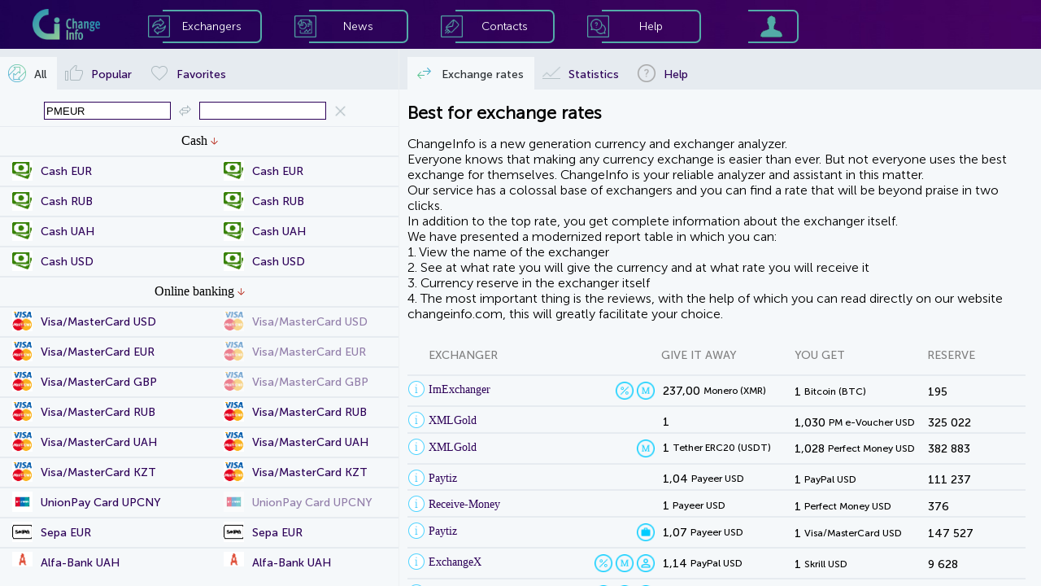

--- FILE ---
content_type: text/html; charset=utf-8
request_url: https://changeinfo.com/pmeur-to-rktbrub
body_size: 34500
content:
<!doctype html><html>
<head>
<meta http-equiv="Content-Type" content="text/html; charset=utf-8"/>
<meta name="viewport" content="width=device-width, initial-scale=1.0, maximum-scale=1.0, user-scalable=no">
<meta name="description" content="The most reliable and profitable automatic exchange offices on the Runet offering exchange  Perfect Money EUR to rocketbank"/>
<meta name="keywords" content="exchange perfectmoney, exchange perfectmoney for, perfectmoney for rocketbank, exchange perfectmoney for RKTBRUB, rate perfectmoney, exchange perfectmoney, exchange perfectmoney for RKTBRUB, transfer from perfectmoney to rocketbank, exchanger perfectmoney rocketbank, perfectmoney EUR, PMEUR, RKTBRUB, rocketbank, RUB, exchangers, rates, monitoring, list of exchangers, best rates, currency exchange, exchange offices"/>
<script src="/js/jquery-2.2.4.min.js"></script>
<script src="/js/detect.js"></script>
<script src="./js/client.js"></script>
<script src="./js/fp.js"></script>
<link rel="shortcut icon" href="image/favicon.png" type="image/png">
<script async src="https://www.googletagmanager.com/gtag/js?id=UA-55725456-2"></script>

<title>Best Perfect Money EUR for RocketBank exchange rates - Changeinfo</title>
<style type="text/css">
@font-face {font-family: MSansCyrl300;src: url(/fonts/MuseoSansCyrl-300.ttf);}@font-face {font-family: MSansCyrl500;src: url(/fonts/MuseoSansCyrl-500.ttf);}@font-face {font-family: MSansCyrl700;src: url(/fonts/MuseoSansCyrl-700.ttf);}@font-face {font-family: MSansCyrl900;src: url(/fonts/MuseoSansCyrl-900.ttf);}
h1 {font-family: 'MSansCyrl300';font-size: 22px;color: black;}a {color: #2E0259;}
#HeaderMenuBlockImFone_Image{border: 0px #000000 solid;padding: 0px 0px 0px 0px;left: 0;top: 0;width: 100%;height: 100%;-moz-user-select: none;-khtml-user-select: none;user-select: none;-webkit-user-select: none;}
#HeaderMenuBlockImFone{background-color: none;}
#HeaderMenuBlockImLogo_Image{border: 0px #000000 solid;padding: 0px 0px 0px 0px;left: 0;top: 0;width: 100%;height: 100%;-moz-user-select: none;-khtml-user-select: none;user-select: none;-webkit-user-select: none;}
#HeaderMenuBlockImLogo{background-color: none;cursor: pointer;}
#HeaderMenuBlockItemExchBorderBox{background-color: none;background-image: none;box-shadow: 0px 0px 0px rgba(0,0,0,0.5);border-radius: 0 7px 7px 0;border-color: #53ABA8;border-style: solid;border-width: 2px 2px 2px 0;}
#HeaderMenuBlockItemExchBorderBoxA{background-color: none;background-image: none;box-shadow: 0px 0px 0px rgba(0,0,0,0.5);border-radius: 0 7px 7px 0;border-color: #ffffff;border-style: solid;border-width: 2px 2px 2px 0;}
#HeaderMenuBlockItemExchImIcon_Image{border: 0px #000000 solid;padding: 0px 0px 0px 0px;left: 0;top: 0;width: 100%;height: 100%;-moz-user-select: none;-khtml-user-select: none;user-select: none;-webkit-user-select: none;}
#HeaderMenuBlockItemExchImIcon{background-color: none;}
#HeaderMenuBlockItemExchImIconA_Image{border: 0px #000000 solid;padding: 0px 0px 0px 0px;left: 0;top: 0;width: 100%;height: 100%;-moz-user-select: none;-khtml-user-select: none;user-select: none;-webkit-user-select: none;}
#HeaderMenuBlockItemExchImIconA{background-color: none;}
#HeaderMenuBlockItemExchCaption_Text{-moz-user-select: none;-khtml-user-select: none;user-select: none;-webkit-user-select: none;}
#HeaderMenuBlockItemExchCaption{background-color: none;color: #ffffff;}
#HeaderMenuBlockItemExchCaptionA_Text{-moz-user-select: none;-khtml-user-select: none;user-select: none;-webkit-user-select: none;}
#HeaderMenuBlockItemExchCaptionA{background-color: none;color: #edf0f2;}
#HeaderMenuBlockItemExch{background-color: none;background-image: none;box-shadow: 0px 0px 0px rgba(0,0,0,0.5);cursor: pointer;}
#HeaderMenuBlockItemNewsBorderBox{background-color: none;background-image: none;box-shadow: 0px 0px 0px rgba(0,0,0,0.5);border-radius: 0 7px 7px 0;border-color: #53ABA8;border-style: solid;border-width: 2px 2px 2px 0;}
#HeaderMenuBlockItemNewsBorderBoxA{background-color: none;background-image: none;box-shadow: 0px 0px 0px rgba(0,0,0,0.5);border-radius: 0 7px 7px 0;border-color: #ffffff;border-style: solid;border-width: 2px 2px 2px 0;}
#HeaderMenuBlockItemNewsImIcon_Image{border: 0px #000000 solid;padding: 0px 0px 0px 0px;left: 0;top: 0;width: 100%;height: 100%;-moz-user-select: none;-khtml-user-select: none;user-select: none;-webkit-user-select: none;}
#HeaderMenuBlockItemNewsImIcon{background-color: none;}
#HeaderMenuBlockItemNewsImIconA_Image{border: 0px #000000 solid;padding: 0px 0px 0px 0px;left: 0;top: 0;width: 100%;height: 100%;-moz-user-select: none;-khtml-user-select: none;user-select: none;-webkit-user-select: none;}
#HeaderMenuBlockItemNewsImIconA{background-color: none;}
#HeaderMenuBlockItemNewsCaption_Text{-moz-user-select: none;-khtml-user-select: none;user-select: none;-webkit-user-select: none;}
#HeaderMenuBlockItemNewsCaption{background-color: none;color: #ffffff;}
#HeaderMenuBlockItemNewsCaptionA_Text{-moz-user-select: none;-khtml-user-select: none;user-select: none;-webkit-user-select: none;}
#HeaderMenuBlockItemNewsCaptionA{background-color: none;color: #edf0f2;}
#HeaderMenuBlockItemNews{background-color: none;background-image: none;box-shadow: 0px 0px 0px rgba(0,0,0,0.5);cursor: pointer;}
#HeaderMenuBlockItemContactBorderBox{background-color: none;background-image: none;box-shadow: 0px 0px 0px rgba(0,0,0,0.5);border-radius: 0 7px 7px 0;border-color: #53ABA8;border-style: solid;border-width: 2px 2px 2px 0;}
#HeaderMenuBlockItemContactBorderBoxA{background-color: none;background-image: none;box-shadow: 0px 0px 0px rgba(0,0,0,0.5);border-radius: 0 7px 7px 0;border-color: #ffffff;border-style: solid;border-width: 2px 2px 2px 0;}
#HeaderMenuBlockItemContactImIcon_Image{border: 0px #000000 solid;padding: 0px 0px 0px 0px;left: 0;top: 0;width: 100%;height: 100%;-moz-user-select: none;-khtml-user-select: none;user-select: none;-webkit-user-select: none;}
#HeaderMenuBlockItemContactImIcon{background-color: none;}
#HeaderMenuBlockItemContactImIconA_Image{border: 0px #000000 solid;padding: 0px 0px 0px 0px;left: 0;top: 0;width: 100%;height: 100%;-moz-user-select: none;-khtml-user-select: none;user-select: none;-webkit-user-select: none;}
#HeaderMenuBlockItemContactImIconA{background-color: none;}
#HeaderMenuBlockItemContactCaption_Text{-moz-user-select: none;-khtml-user-select: none;user-select: none;-webkit-user-select: none;}
#HeaderMenuBlockItemContactCaption{background-color: none;color: #ffffff;}
#HeaderMenuBlockItemContactCaptionA_Text{-moz-user-select: none;-khtml-user-select: none;user-select: none;-webkit-user-select: none;}
#HeaderMenuBlockItemContactCaptionA{background-color: none;color: #edf0f2;}
#HeaderMenuBlockItemContact{background-color: none;background-image: none;box-shadow: 0px 0px 0px rgba(0,0,0,0.5);cursor: pointer;}
#HeaderMenuBlockItemHelpBorderBox{background-color: none;background-image: none;box-shadow: 0px 0px 0px rgba(0,0,0,0.5);border-radius: 0 7px 7px 0;border-color: #53ABA8;border-style: solid;border-width: 2px 2px 2px 0;}
#HeaderMenuBlockItemHelpBorderBoxA{background-color: none;background-image: none;box-shadow: 0px 0px 0px rgba(0,0,0,0.5);border-radius: 0 7px 7px 0;border-color: #ffffff;border-style: solid;border-width: 2px 2px 2px 0;}
#HeaderMenuBlockItemHelpImIcon_Image{border: 0px #000000 solid;padding: 0px 0px 0px 0px;left: 0;top: 0;width: 100%;height: 100%;-moz-user-select: none;-khtml-user-select: none;user-select: none;-webkit-user-select: none;}
#HeaderMenuBlockItemHelpImIcon{background-color: none;}
#HeaderMenuBlockItemHelpImIconA_Image{border: 0px #000000 solid;padding: 0px 0px 0px 0px;left: 0;top: 0;width: 100%;height: 100%;-moz-user-select: none;-khtml-user-select: none;user-select: none;-webkit-user-select: none;}
#HeaderMenuBlockItemHelpImIconA{background-color: none;}
#HeaderMenuBlockItemHelpCaption_Text{-moz-user-select: none;-khtml-user-select: none;user-select: none;-webkit-user-select: none;}
#HeaderMenuBlockItemHelpCaption{background-color: none;color: #ffffff;}
#HeaderMenuBlockItemHelpCaptionA_Text{-moz-user-select: none;-khtml-user-select: none;user-select: none;-webkit-user-select: none;}
#HeaderMenuBlockItemHelpCaptionA{background-color: none;color: #edf0f2;}
#HeaderMenuBlockItemHelp{background-color: none;background-image: none;box-shadow: 0px 0px 0px rgba(0,0,0,0.5);cursor: pointer;}
#HeaderMenuBlockItemLoginBorderBox{background-color: none;background-image: none;box-shadow: 0px 0px 0px rgba(0,0,0,0.5);border-radius: 0 7px 7px 0;border-color: #53ABA8;border-style: solid;border-width: 2px 2px 2px 0;}
#HeaderMenuBlockItemLoginBorderBoxA{background-color: none;background-image: none;box-shadow: 0px 0px 0px rgba(0,0,0,0.5);border-radius: 0 7px 7px 0;border-color: #ffffff;border-style: solid;border-width: 2px 2px 2px 0;}
#HeaderMenuBlockItemLoginImIcon_Image{border: 0px #000000 solid;padding: 0px 0px 0px 0px;left: 0;top: 0;width: 100%;height: 100%;-moz-user-select: none;-khtml-user-select: none;user-select: none;-webkit-user-select: none;}
#HeaderMenuBlockItemLoginImIcon{background-color: none;}
#HeaderMenuBlockItemLoginImIconA_Image{border: 0px #000000 solid;padding: 0px 0px 0px 0px;left: 0;top: 0;width: 100%;height: 100%;-moz-user-select: none;-khtml-user-select: none;user-select: none;-webkit-user-select: none;}
#HeaderMenuBlockItemLoginImIconA{background-color: none;}
#HeaderMenuBlockItemLogin{background-color: none;background-image: none;box-shadow: 0px 0px 0px rgba(0,0,0,0.5);cursor: pointer;}
#HeaderMenuBlock{background-color: #2C3135;background-image: none;box-shadow: 0px 0px 0px rgba(0,0,0,0.5);}

#MenuBlockHeaderBoxButCloseBut{background-color: none;fill: #3AAACA;cursor: pointer;}
#MenuBlockHeaderBoxButCloseMBut{background-color: #2C3135;fill: #5FCDA6;cursor: pointer;}
#MenuBlockHeaderBoxButClose{background-color: none;background-image: none;box-shadow: 0px 0px 0px rgba(0,0,0,0.5);}
#MenuBlockHeaderBox{background-color: none;background-image: none;box-shadow: 0px 0px 0px rgba(0,0,0,0.5);}
#MenuBlockImFone_Image{border: 0px #000000 solid;padding: 0px 0px 0px 0px;left: 0;top: 0;width: 100%;height: 100%;-moz-user-select: none;-khtml-user-select: none;user-select: none;-webkit-user-select: none;}
#MenuBlockImFone{background-color: none;}
#MenuBlockMenuBoxButCloseBut{background-color: none;fill: #3AAACA;cursor: pointer;}
#MenuBlockMenuBoxButCloseMBut{background-color: #2C3135;fill: #5FCDA6;cursor: pointer;}
#MenuBlockMenuBoxButClose{background-color: none;background-image: none;box-shadow: 0px 0px 0px rgba(0,0,0,0.5);}
#MenuBlockMenuBoxImLogo_Image{border: 0px #000000 solid;padding: 0px 0px 0px 0px;left: 0;top: 0;width: 100%;height: 100%;-moz-user-select: none;-khtml-user-select: none;user-select: none;-webkit-user-select: none;}
#MenuBlockMenuBoxImLogo{background-color: none;cursor: pointer;}
#MenuBlockMenuBoxItemExchImIcon_Image{border: 0px #000000 solid;padding: 0px 0px 0px 0px;left: 0;top: 0;width: 100%;height: 100%;-moz-user-select: none;-khtml-user-select: none;user-select: none;-webkit-user-select: none;}
#MenuBlockMenuBoxItemExchImIcon{background-color: none;}
#MenuBlockMenuBoxItemExchAImIcon_Image{border: 0px #000000 solid;padding: 0px 0px 0px 0px;left: 0;top: 0;width: 100%;height: 100%;-moz-user-select: none;-khtml-user-select: none;user-select: none;-webkit-user-select: none;}
#MenuBlockMenuBoxItemExchAImIcon{background-color: none;}
#MenuBlockMenuBoxItemExchCaption_Text{-moz-user-select: none;-khtml-user-select: none;user-select: none;-webkit-user-select: none;}
#MenuBlockMenuBoxItemExchCaption{background-color: none;color: #ffffff;}
#MenuBlockMenuBoxItemExchCaptionA_Text{-moz-user-select: none;-khtml-user-select: none;user-select: none;-webkit-user-select: none;}
#MenuBlockMenuBoxItemExchCaptionA{background-color: none;color: #edf0f2;}
#MenuBlockMenuBoxItemExch{background-color: none;background-image: none;box-shadow: 0px 0px 0px rgba(0,0,0,0.5);cursor: pointer;}
#MenuBlockMenuBoxItemNewsImIcon_Image{border: 0px #000000 solid;padding: 0px 0px 0px 0px;left: 0;top: 0;width: 100%;height: 100%;-moz-user-select: none;-khtml-user-select: none;user-select: none;-webkit-user-select: none;}
#MenuBlockMenuBoxItemNewsImIcon{background-color: none;}
#MenuBlockMenuBoxItemNewsAImIcon_Image{border: 0px #000000 solid;padding: 0px 0px 0px 0px;left: 0;top: 0;width: 100%;height: 100%;-moz-user-select: none;-khtml-user-select: none;user-select: none;-webkit-user-select: none;}
#MenuBlockMenuBoxItemNewsAImIcon{background-color: none;}
#MenuBlockMenuBoxItemNewsCaption_Text{-moz-user-select: none;-khtml-user-select: none;user-select: none;-webkit-user-select: none;}
#MenuBlockMenuBoxItemNewsCaption{background-color: none;color: #ffffff;}
#MenuBlockMenuBoxItemNewsCaptionA_Text{-moz-user-select: none;-khtml-user-select: none;user-select: none;-webkit-user-select: none;}
#MenuBlockMenuBoxItemNewsCaptionA{background-color: none;color: #edf0f2;}
#MenuBlockMenuBoxItemNews{background-color: none;background-image: none;box-shadow: 0px 0px 0px rgba(0,0,0,0.5);cursor: pointer;}
#MenuBlockMenuBoxItemContactImIcon_Image{border: 0px #000000 solid;padding: 0px 0px 0px 0px;left: 0;top: 0;width: 100%;height: 100%;-moz-user-select: none;-khtml-user-select: none;user-select: none;-webkit-user-select: none;}
#MenuBlockMenuBoxItemContactImIcon{background-color: none;}
#MenuBlockMenuBoxItemContactAImIcon_Image{border: 0px #000000 solid;padding: 0px 0px 0px 0px;left: 0;top: 0;width: 100%;height: 100%;-moz-user-select: none;-khtml-user-select: none;user-select: none;-webkit-user-select: none;}
#MenuBlockMenuBoxItemContactAImIcon{background-color: none;}
#MenuBlockMenuBoxItemContactCaption_Text{-moz-user-select: none;-khtml-user-select: none;user-select: none;-webkit-user-select: none;}
#MenuBlockMenuBoxItemContactCaption{background-color: none;color: #ffffff;}
#MenuBlockMenuBoxItemContactCaptionA_Text{-moz-user-select: none;-khtml-user-select: none;user-select: none;-webkit-user-select: none;}
#MenuBlockMenuBoxItemContactCaptionA{background-color: none;color: #edf0f2;}
#MenuBlockMenuBoxItemContact{background-color: none;background-image: none;box-shadow: 0px 0px 0px rgba(0,0,0,0.5);cursor: pointer;}
#MenuBlockMenuBoxItemHelpImIcon_Image{border: 0px #000000 solid;padding: 0px 0px 0px 0px;left: 0;top: 0;width: 100%;height: 100%;-moz-user-select: none;-khtml-user-select: none;user-select: none;-webkit-user-select: none;}
#MenuBlockMenuBoxItemHelpImIcon{background-color: none;}
#MenuBlockMenuBoxItemHelpAImIcon_Image{border: 0px #000000 solid;padding: 0px 0px 0px 0px;left: 0;top: 0;width: 100%;height: 100%;-moz-user-select: none;-khtml-user-select: none;user-select: none;-webkit-user-select: none;}
#MenuBlockMenuBoxItemHelpAImIcon{background-color: none;}
#MenuBlockMenuBoxItemHelpCaption_Text{-moz-user-select: none;-khtml-user-select: none;user-select: none;-webkit-user-select: none;}
#MenuBlockMenuBoxItemHelpCaption{background-color: none;color: #ffffff;}
#MenuBlockMenuBoxItemHelpCaptionA_Text{-moz-user-select: none;-khtml-user-select: none;user-select: none;-webkit-user-select: none;}
#MenuBlockMenuBoxItemHelpCaptionA{background-color: none;color: #edf0f2;}
#MenuBlockMenuBoxItemHelp{background-color: none;background-image: none;box-shadow: 0px 0px 0px rgba(0,0,0,0.5);cursor: pointer;}
#MenuBlockMenuBoxItemLoginImIcon_Image{border: 0px #000000 solid;padding: 0px 0px 0px 0px;left: 0;top: 0;width: 100%;height: 100%;-moz-user-select: none;-khtml-user-select: none;user-select: none;-webkit-user-select: none;}
#MenuBlockMenuBoxItemLoginImIcon{background-color: none;}
#MenuBlockMenuBoxItemLoginAImIcon_Image{border: 0px #000000 solid;padding: 0px 0px 0px 0px;left: 0;top: 0;width: 100%;height: 100%;-moz-user-select: none;-khtml-user-select: none;user-select: none;-webkit-user-select: none;}
#MenuBlockMenuBoxItemLoginAImIcon{background-color: none;}
#MenuBlockMenuBoxItemLoginCaption_Text{-moz-user-select: none;-khtml-user-select: none;user-select: none;-webkit-user-select: none;}
#MenuBlockMenuBoxItemLoginCaption{background-color: none;color: #ffffff;}
#MenuBlockMenuBoxItemLoginCaptionA_Text{-moz-user-select: none;-khtml-user-select: none;user-select: none;-webkit-user-select: none;}
#MenuBlockMenuBoxItemLoginCaptionA{background-color: none;color: #edf0f2;}
#MenuBlockMenuBoxItemLogin{background-color: none;background-image: none;box-shadow: 0px 0px 0px rgba(0,0,0,0.5);cursor: pointer;}
#MenuBlockMenuBox{background-color: #2C3135;background-image: none;box-shadow: 0px 0px 0px rgba(0,0,0,0.5);}
#MenuBlock{background-color: none;background-image: none;box-shadow: 0px 0px 0px rgba(0,0,0,0.5);}

#DialConfExchDialFormI0ButGoCaption_Text{-moz-user-select: none;-khtml-user-select: none;user-select: none;-webkit-user-select: none;}
#DialConfExchDialFormI0ButGoCaption{background-color: none;color: #ffffff;}
#DialConfExchDialFormI0NegativeCaption{background-color: none;color: #FF0000;}
#DialConfExchDialFormI0Negative_Image{border: 0px #000000 solid;padding: 0px 0px 0px 0px;left: 0;top: 0;width: 100%;height: 100%;}

#DialConfExchDialFormI0PositiveCaption{background-color: none;color: #00782D;}
#DialConfExchDialFormI0Positive_Image{border: 0px #000000 solid;padding: 0px 0px 0px 0px;left: 0;top: 0;width: 100%;height: 100%;}

#DialConfExchDialFormI0ButGo{background-color: #2E0259;background-image: none;box-shadow: 0px 0px 0px rgba(0,0,0,0.5);cursor: pointer;border-radius: 20px;border-color: #2E0259;border-style: solid;border-width: 1px;overflow: hidden;}
#DialConfExchDialFormI0{background-color: none;background-image: none;box-shadow: 0px 0px 0px rgba(0,0,0,0.5);border-color: #edf0f2;border-style: solid;border-width: 0 0 1px 0;overflow: hidden;}
#DialConfExchDialFormI1Icon_Image{border: 0px #000000 solid;padding: 0px 0px 0px 0px;left: 0;top: 0;width: 100%;height: 100%;-moz-user-select: none;-khtml-user-select: none;user-select: none;-webkit-user-select: none;}
#DialConfExchDialFormI1Icon{background-color: none;}
#DialConfExchDialFormI1Caption{background-color: none;color: black;}
#DialConfExchDialFormI1{background-color: none;background-image: none;box-shadow: 0px 0px 0px rgba(0,0,0,0.5);border-color: #edf0f2;border-style: solid;border-width: 0 0 1px 0;overflow: hidden;}
#DialConfExchDialFormI2Icon_Image{border: 0px #000000 solid;padding: 0px 0px 0px 0px;left: 0;top: 0;width: 100%;height: 100%;-moz-user-select: none;-khtml-user-select: none;user-select: none;-webkit-user-select: none;}
#DialConfExchDialFormI2Icon{background-color: none;}
#DialConfExchDialFormI2Caption{background-color: none;color: black;}
#DialConfExchDialFormI2{background-color: none;background-image: none;box-shadow: 0px 0px 0px rgba(0,0,0,0.5);border-color: #edf0f2;border-style: solid;border-width: 0 0 1px 0;overflow: hidden;}
#DialConfExchDialFormI3Icon_Image{border: 0px #000000 solid;padding: 0px 0px 0px 0px;left: 0;top: 0;width: 100%;height: 100%;-moz-user-select: none;-khtml-user-select: none;user-select: none;-webkit-user-select: none;}
#DialConfExchDialFormI3Icon{background-color: none;}
#DialConfExchDialFormI3Caption{background-color: none;color: black;}
#DialConfExchDialFormI3{background-color: none;background-image: none;box-shadow: 0px 0px 0px rgba(0,0,0,0.5);border-color: #edf0f2;border-style: solid;border-width: 0 0 1px 0;overflow: hidden;}
#DialConfExchDialFormI4Icon_Image{border: 0px #000000 solid;padding: 0px 0px 0px 0px;left: 0;top: 0;width: 100%;height: 100%;-moz-user-select: none;-khtml-user-select: none;user-select: none;-webkit-user-select: none;}
#DialConfExchDialFormI4Icon{background-color: none;}
#DialConfExchDialFormI4Caption{background-color: none;color: black;}
#DialConfExchDialFormI4{background-color: none;background-image: none;box-shadow: 0px 0px 0px rgba(0,0,0,0.5);border-color: #edf0f2;border-style: solid;border-width: 0 0 1px 0;overflow: hidden;}
#DialConfExchDialFormI5Icon_Image{border: 0px #000000 solid;padding: 0px 0px 0px 0px;left: 0;top: 0;width: 100%;height: 100%;-moz-user-select: none;-khtml-user-select: none;user-select: none;-webkit-user-select: none;}
#DialConfExchDialFormI5Icon{background-color: none;}
#DialConfExchDialFormI5Caption{background-color: none;color: black;}
#DialConfExchDialFormI5{background-color: none;background-image: none;box-shadow: 0px 0px 0px rgba(0,0,0,0.5);border-color: #edf0f2;border-style: solid;border-width: 0 0 1px 0;overflow: hidden;}
#DialConfExchDialFormI6Icon_Image{border: 0px #000000 solid;padding: 0px 0px 0px 0px;left: 0;top: 0;width: 100%;height: 100%;-moz-user-select: none;-khtml-user-select: none;user-select: none;-webkit-user-select: none;}
#DialConfExchDialFormI6Icon{background-color: none;}
#DialConfExchDialFormI6Caption{background-color: none;color: black;}
#DialConfExchDialFormI6{background-color: none;background-image: none;box-shadow: 0px 0px 0px rgba(0,0,0,0.5);border-color: #edf0f2;border-style: solid;border-width: 0 0 1px 0;overflow: hidden;}
#DialConfExchDialFormI7Icon_Image{border: 0px #000000 solid;padding: 0px 0px 0px 0px;left: 0;top: 0;width: 100%;height: 100%;-moz-user-select: none;-khtml-user-select: none;user-select: none;-webkit-user-select: none;}
#DialConfExchDialFormI7Icon{background-color: none;}
#DialConfExchDialFormI7Caption{background-color: none;color: black;}
#DialConfExchDialFormI7{background-color: none;background-image: none;box-shadow: 0px 0px 0px rgba(0,0,0,0.5);border-color: #edf0f2;border-style: solid;border-width: 0 0 1px 0;overflow: hidden;}
#DialConfExchDialFormI8Icon_Image{border: 0px #000000 solid;padding: 0px 0px 0px 0px;left: 0;top: 0;width: 100%;height: 100%;-moz-user-select: none;-khtml-user-select: none;user-select: none;-webkit-user-select: none;}
#DialConfExchDialFormI8Icon{background-color: none;}
#DialConfExchDialFormI8Caption{background-color: none;color: black;}
#DialConfExchDialFormI8{background-color: none;background-image: none;box-shadow: 0px 0px 0px rgba(0,0,0,0.5);border-color: #edf0f2;border-style: solid;border-width: 0 0 1px 0;overflow: hidden;}
#DialConfExchDialFormI9Icon_Image{border: 0px #000000 solid;padding: 0px 0px 0px 0px;left: 0;top: 0;width: 100%;height: 100%;-moz-user-select: none;-khtml-user-select: none;user-select: none;-webkit-user-select: none;}
#DialConfExchDialFormI9Icon{background-color: none;}
#DialConfExchDialFormI9Caption{background-color: none;color: black;}
#DialConfExchDialFormI9{background-color: none;background-image: none;box-shadow: 0px 0px 0px rgba(0,0,0,0.5);border-color: #edf0f2;border-style: solid;border-width: 0 0 1px 0;overflow: hidden;}
#DialConfExchDialFormI10Icon_Image{border: 0px #000000 solid;padding: 0px 0px 0px 0px;left: 0;top: 0;width: 100%;height: 100%;-moz-user-select: none;-khtml-user-select: none;user-select: none;-webkit-user-select: none;}
#DialConfExchDialFormI10Icon{background-color: none;}
#DialConfExchDialFormI10Caption{background-color: none;color: black;}
#DialConfExchDialFormI10{background-color: none;background-image: none;box-shadow: 0px 0px 0px rgba(0,0,0,0.5);border-color: #edf0f2;border-style: solid;border-width: 0 0 1px 0;overflow: hidden;}
#DialConfExchDialFormI11Icon_Image{border: 0px #000000 solid;padding: 0px 0px 0px 0px;left: 0;top: 0;width: 100%;height: 100%;-moz-user-select: none;-khtml-user-select: none;user-select: none;-webkit-user-select: none;}
#DialConfExchDialFormI11Icon{background-color: none;}
#DialConfExchDialFormI11Caption{background-color: none;color: black;}
#DialConfExchDialFormI11{background-color: none;background-image: none;box-shadow: 0px 0px 0px rgba(0,0,0,0.5);border-color: #edf0f2;border-style: solid;border-width: 0 0 1px 0;overflow: hidden;}
#DialConfExchDialFormI12Icon_Image{border: 0px #000000 solid;padding: 0px 0px 0px 0px;left: 0;top: 0;width: 100%;height: 100%;-moz-user-select: none;-khtml-user-select: none;user-select: none;-webkit-user-select: none;}
#DialConfExchDialFormI12Icon{background-color: none;}
#DialConfExchDialFormI12Caption{background-color: none;color: black;}
#DialConfExchDialFormI12{background-color: none;background-image: none;box-shadow: 0px 0px 0px rgba(0,0,0,0.5);border-color: #edf0f2;border-style: solid;border-width: 0 0 1px 0;overflow: hidden;}
#DialConfExchDialFormI13Icon_Image{border: 0px #000000 solid;padding: 0px 0px 0px 0px;left: 0;top: 0;width: 100%;height: 100%;-moz-user-select: none;-khtml-user-select: none;user-select: none;-webkit-user-select: none;}
#DialConfExchDialFormI13Icon{background-color: none;}
#DialConfExchDialFormI13Caption{background-color: none;color: black;}
#DialConfExchDialFormI13{background-color: none;background-image: none;box-shadow: 0px 0px 0px rgba(0,0,0,0.5);border-color: #edf0f2;border-style: solid;border-width: 0 0 1px 0;overflow: hidden;}
#DialConfExchDialFormI14Icon_Image{border: 0px #000000 solid;padding: 0px 0px 0px 0px;left: 0;top: 0;width: 100%;height: 100%;-moz-user-select: none;-khtml-user-select: none;user-select: none;-webkit-user-select: none;}
#DialConfExchDialFormI14Icon{background-color: none;}
#DialConfExchDialFormI14Caption{background-color: none;color: black;}
#DialConfExchDialFormI14{background-color: none;background-image: none;box-shadow: 0px 0px 0px rgba(0,0,0,0.5);border-color: #edf0f2;border-style: solid;border-width: 0 0 1px 0;overflow: hidden;}
#DialConfExchDialFormButOkCaption_Text{-moz-user-select: none;-khtml-user-select: none;user-select: none;-webkit-user-select: none;}
#DialConfExchDialFormButOkCaption{background-color: none;color: #ffffff;}
#DialConfExchDialFormButOk{background-color: #2E0259;background-image: none;box-shadow: 0px 0px 0px rgba(0,0,0,0.5);cursor: pointer;border-radius: 20px;border-color: #2E0259;border-style: solid;border-width: 1px;overflow: hidden;}
#DialConfExchDialFormButCancelCaption_Text{-moz-user-select: none;-khtml-user-select: none;user-select: none;-webkit-user-select: none;}
#DialConfExchDialFormButCancelCaption{background-color: none;color: #2E0259;}
#DialConfExchDialFormButCancel{background-color: #ffffff;background-image: none;box-shadow: 0px 0px 0px rgba(0,0,0,0.5);cursor: pointer;border-radius: 20px;border-color: #2E0259;border-style: solid;border-width: 1px;overflow: hidden;}
#DialConfExchDialForm{background-color: #ffffff;background-image: none;box-shadow: 0px 0px 15px #8D8D8D;border-radius: 7px;}
#DialConfExch{background-color: rgba(44, 49, 53, 0.8);;background-image: none;box-shadow: 0px 0px 0px rgba(0,0,0,0.5);overflow: auto;}
#PHPopupMenuButFavIm_Image{border: 0px #000000 solid;padding: 0px 0px 0px 0px;left: 0;top: 0;width: 100%;height: 100%;-moz-user-select: none;-khtml-user-select: none;user-select: none;-webkit-user-select: none;}
#PHPopupMenuButFavIm{background-color: none;}
#PHPopupMenuButFav{background-color: #2E0259;background-image: none;box-shadow: 0px 0px 0px rgba(0,0,0,0.5);cursor: pointer;border-radius: 50%;}
#PHPopupMenuButPosImTop_Image{border: 0px #000000 solid;padding: 0px 0px 0px 0px;left: 0;top: 0;width: 100%;height: 100%;-moz-user-select: none;-khtml-user-select: none;user-select: none;-webkit-user-select: none;}
#PHPopupMenuButPosImTop{background-color: none;}
#PHPopupMenuButPosImDown_Image{border: 0px #000000 solid;padding: 0px 0px 0px 0px;left: 0;top: 0;width: 100%;height: 100%;-moz-user-select: none;-khtml-user-select: none;user-select: none;-webkit-user-select: none;}
#PHPopupMenuButPosImDown{background-color: none;}
#PHPopupMenuButPos{background-color: #2E0259;background-image: none;box-shadow: 0px 0px 0px rgba(0,0,0,0.5);cursor: pointer;border-radius: 20px;}
#PHPopupMenu{background-color: none;background-image: none;box-shadow: 0px 0px 0px rgba(0,0,0,0.5);overflow: hidden;}
#ERLB{background-color: #F5F8FA;background-image: none;box-shadow: 0px 0px 0px rgba(0,0,0,0.5);}
#PHTabListRatesTabBox0{background-color: #F5F8FA;background-image: none;box-shadow: 0px 0px 0px rgba(0,0,0,0.5);}
#PopularListBox{background-color: #F5F8FA;background-image: none;box-shadow: 0px 0px 0px rgba(0,0,0,0.5);}
#PHTabListRatesTabBox1{background-color: #F5F8FA;background-image: none;box-shadow: 0px 0px 0px rgba(0,0,0,0.5);}
#PHTabListRatesTabBox2{background-color: #F5F8FA;background-image: none;box-shadow: 0px 0px 0px rgba(0,0,0,0.5);}
#PHTabListRatesTab0ImIcon_Image{border: 0px #000000 solid;padding: 0px 0px 0px 0px;left: 0;top: 0;width: 100%;height: 100%;-moz-user-select: none;-khtml-user-select: none;user-select: none;-webkit-user-select: none;}
#PHTabListRatesTab0ImIcon{background-color: none;}
#PHTabListRatesTab0ImIconA_Image{border: 0px #000000 solid;padding: 0px 0px 0px 0px;left: 0;top: 0;width: 100%;height: 100%;-moz-user-select: none;-khtml-user-select: none;user-select: none;-webkit-user-select: none;}
#PHTabListRatesTab0ImIconA{background-color: none;}
#PHTabListRatesTab0Caption_Text{-moz-user-select: none;-khtml-user-select: none;user-select: none;-webkit-user-select: none;}
#PHTabListRatesTab0Caption{background-color: none;color: #2E0259;}
#PHTabListRatesTab0CaptionA_Text{-moz-user-select: none;-khtml-user-select: none;user-select: none;-webkit-user-select: none;}
#PHTabListRatesTab0CaptionA{background-color: none;color: #2C3135;}
#PHTabListRatesTab0NumBoxCaption_Text{-moz-user-select: none;-khtml-user-select: none;user-select: none;-webkit-user-select: none;}
#PHTabListRatesTab0NumBoxCaption{background-color: none;color: #2C3135;}
#PHTabListRatesTab0NumBox{background-color: #C2C2C2;background-image: none;box-shadow: 0px 0px 0px rgba(0,0,0,0.5);border-radius: 5px;}
#PHTabListRatesTab0{background-color: #F5F8FA;background-image: none;box-shadow: 0px 0px 0px rgba(0,0,0,0.5);cursor: pointer;}
#PHTabListRatesTab1ImIcon_Image{border: 0px #000000 solid;padding: 0px 0px 0px 0px;left: 0;top: 0;width: 100%;height: 100%;-moz-user-select: none;-khtml-user-select: none;user-select: none;-webkit-user-select: none;}
#PHTabListRatesTab1ImIcon{background-color: none;}
#PHTabListRatesTab1ImIconA_Image{border: 0px #000000 solid;padding: 0px 0px 0px 0px;left: 0;top: 0;width: 100%;height: 100%;-moz-user-select: none;-khtml-user-select: none;user-select: none;-webkit-user-select: none;}
#PHTabListRatesTab1ImIconA{background-color: none;}
#PHTabListRatesTab1Caption_Text{-moz-user-select: none;-khtml-user-select: none;user-select: none;-webkit-user-select: none;}
#PHTabListRatesTab1Caption{background-color: none;color: #2E0259;}
#PHTabListRatesTab1CaptionA_Text{-moz-user-select: none;-khtml-user-select: none;user-select: none;-webkit-user-select: none;}
#PHTabListRatesTab1CaptionA{background-color: none;color: #2C3135;}
#PHTabListRatesTab1NumBoxCaption_Text{-moz-user-select: none;-khtml-user-select: none;user-select: none;-webkit-user-select: none;}
#PHTabListRatesTab1NumBoxCaption{background-color: none;color: #2C3135;}
#PHTabListRatesTab1NumBox{background-color: #C2C2C2;background-image: none;box-shadow: 0px 0px 0px rgba(0,0,0,0.5);border-radius: 5px;}
#PHTabListRatesTab1{background-color: #E6EBF0;background-image: none;box-shadow: 0px 0px 0px rgba(0,0,0,0.5);cursor: pointer;}
#PHTabListRatesTab2ImIcon_Image{border: 0px #000000 solid;padding: 0px 0px 0px 0px;left: 0;top: 0;width: 100%;height: 100%;-moz-user-select: none;-khtml-user-select: none;user-select: none;-webkit-user-select: none;}
#PHTabListRatesTab2ImIcon{background-color: none;}
#PHTabListRatesTab2ImIconA_Image{border: 0px #000000 solid;padding: 0px 0px 0px 0px;left: 0;top: 0;width: 100%;height: 100%;-moz-user-select: none;-khtml-user-select: none;user-select: none;-webkit-user-select: none;}
#PHTabListRatesTab2ImIconA{background-color: none;}
#PHTabListRatesTab2Caption_Text{-moz-user-select: none;-khtml-user-select: none;user-select: none;-webkit-user-select: none;}
#PHTabListRatesTab2Caption{background-color: none;color: #2E0259;}
#PHTabListRatesTab2CaptionA_Text{-moz-user-select: none;-khtml-user-select: none;user-select: none;-webkit-user-select: none;}
#PHTabListRatesTab2CaptionA{background-color: none;color: #2C3135;}
#PHTabListRatesTab2NumBoxCaption_Text{-moz-user-select: none;-khtml-user-select: none;user-select: none;-webkit-user-select: none;}
#PHTabListRatesTab2NumBoxCaption{background-color: none;color: #2C3135;}
#PHTabListRatesTab2NumBox{background-color: #C2C2C2;background-image: none;box-shadow: 0px 0px 0px rgba(0,0,0,0.5);border-radius: 5px;}
#PHTabListRatesTab2{background-color: #E6EBF0;background-image: none;box-shadow: 0px 0px 0px rgba(0,0,0,0.5);cursor: pointer;}
#PHTabListRatesTabListBox{background-color: none;background-image: none;box-shadow: 0px 0px 0px rgba(0,0,0,0.5);}
#PHTabListRatesMobilMenuBoxImFone_Image{border: 0px #000000 solid;padding: 0px 0px 0px 0px;left: 0;top: 0;width: 100%;height: 100%;-moz-user-select: none;-khtml-user-select: none;user-select: none;-webkit-user-select: none;}
#PHTabListRatesMobilMenuBoxImFone{background-color: none;}
#PHTabListRatesMobilMenuBoxI0ImIcon_Image{border: 0px #000000 solid;padding: 0px 0px 0px 0px;left: 0;top: 0;width: 100%;height: 100%;-moz-user-select: none;-khtml-user-select: none;user-select: none;-webkit-user-select: none;}
#PHTabListRatesMobilMenuBoxI0ImIcon{background-color: none;}
#PHTabListRatesMobilMenuBoxI0Caption_Text{-moz-user-select: none;-khtml-user-select: none;user-select: none;-webkit-user-select: none;}
#PHTabListRatesMobilMenuBoxI0Caption{background-color: none;color: #ffffff;}
.MMCaption{line-height: 10px;}
#PHTabListRatesMobilMenuBoxI0{background-color: none;background-image: none;box-shadow: 0px 0px 0px rgba(0,0,0,0.5);border-color: #ffffff;border-style: solid;border-width: 1px 1px 1px 0;}
#PHTabListRatesMobilMenuBoxI1ImIcon_Image{border: 0px #000000 solid;padding: 0px 0px 0px 0px;left: 0;top: 0;width: 100%;height: 100%;-moz-user-select: none;-khtml-user-select: none;user-select: none;-webkit-user-select: none;}
#PHTabListRatesMobilMenuBoxI1ImIcon{background-color: none;}
#PHTabListRatesMobilMenuBoxI1Caption_Text{-moz-user-select: none;-khtml-user-select: none;user-select: none;-webkit-user-select: none;}
#PHTabListRatesMobilMenuBoxI1Caption{background-color: none;color: #ffffff;}
.MMCaption{line-height: 10px;}
#PHTabListRatesMobilMenuBoxI1{background-color: none;background-image: none;box-shadow: 0px 0px 0px rgba(0,0,0,0.5);border-color: #3AAACA;border-style: solid;border-width: 1px 1px 1px 0;}
#PHTabListRatesMobilMenuBoxI2ImIcon_Image{border: 0px #000000 solid;padding: 0px 0px 0px 0px;left: 0;top: 0;width: 100%;height: 100%;-moz-user-select: none;-khtml-user-select: none;user-select: none;-webkit-user-select: none;}
#PHTabListRatesMobilMenuBoxI2ImIcon{background-color: none;}
#PHTabListRatesMobilMenuBoxI2Caption_Text{-moz-user-select: none;-khtml-user-select: none;user-select: none;-webkit-user-select: none;}
#PHTabListRatesMobilMenuBoxI2Caption{background-color: none;color: #ffffff;}
.MMCaption{line-height: 10px;}
#PHTabListRatesMobilMenuBoxI2{background-color: none;background-image: none;box-shadow: 0px 0px 0px rgba(0,0,0,0.5);border-color: #3AAACA;border-style: solid;border-width: 1px 1px 1px 0;}
#PHTabListRatesMobilMenuBox{background-color: #2E0259;background-image: none;box-shadow: 0px 0px 0px rgba(0,0,0,0.5);}
#PHTabListRates{background-color: none;background-image: none;box-shadow: 0px 0px 0px rgba(0,0,0,0.5);}
#PHTabListExchangeTabBox0{background-color: #F5F8FA;background-image: none;box-shadow: 0px 0px 0px rgba(0,0,0,0.5);}
#RateStaticsBox{background-color: #F5F8FA;background-image: none;box-shadow: 0px 0px 0px rgba(0,0,0,0.5);}
#PHTabListExchangeTabBox1{background-color: #F5F8FA;background-image: none;box-shadow: 0px 0px 0px rgba(0,0,0,0.5);}
#HelpContBox{background-color: #F5F8FA;background-image: none;box-shadow: 0px 0px 0px rgba(0,0,0,0.5);}
#PHTabListExchangeTabBox2{background-color: #F5F8FA;background-image: none;box-shadow: 0px 0px 0px rgba(0,0,0,0.5);}
#PHTabListExchangeTab0ImIcon_Image{border: 0px #000000 solid;padding: 0px 0px 0px 0px;left: 0;top: 0;width: 100%;height: 100%;-moz-user-select: none;-khtml-user-select: none;user-select: none;-webkit-user-select: none;}
#PHTabListExchangeTab0ImIcon{background-color: none;}
#PHTabListExchangeTab0ImIconA_Image{border: 0px #000000 solid;padding: 0px 0px 0px 0px;left: 0;top: 0;width: 100%;height: 100%;-moz-user-select: none;-khtml-user-select: none;user-select: none;-webkit-user-select: none;}
#PHTabListExchangeTab0ImIconA{background-color: none;}
#PHTabListExchangeTab0Caption_Text{-moz-user-select: none;-khtml-user-select: none;user-select: none;-webkit-user-select: none;}
#PHTabListExchangeTab0Caption{background-color: none;color: #2E0259;}
#PHTabListExchangeTab0CaptionA_Text{-moz-user-select: none;-khtml-user-select: none;user-select: none;-webkit-user-select: none;}
#PHTabListExchangeTab0CaptionA{background-color: none;color: #2C3135;}
#PHTabListExchangeTab0NumBoxCaption_Text{-moz-user-select: none;-khtml-user-select: none;user-select: none;-webkit-user-select: none;}
#PHTabListExchangeTab0NumBoxCaption{background-color: none;color: #2C3135;}
#PHTabListExchangeTab0NumBox{background-color: #C2C2C2;background-image: none;box-shadow: 0px 0px 0px rgba(0,0,0,0.5);border-radius: 5px;}
#PHTabListExchangeTab0{background-color: #F5F8FA;background-image: none;box-shadow: 0px 0px 0px rgba(0,0,0,0.5);cursor: pointer;}
#PHTabListExchangeTab1ImIcon_Image{border: 0px #000000 solid;padding: 0px 0px 0px 0px;left: 0;top: 0;width: 100%;height: 100%;-moz-user-select: none;-khtml-user-select: none;user-select: none;-webkit-user-select: none;}
#PHTabListExchangeTab1ImIcon{background-color: none;}
#PHTabListExchangeTab1ImIconA_Image{border: 0px #000000 solid;padding: 0px 0px 0px 0px;left: 0;top: 0;width: 100%;height: 100%;-moz-user-select: none;-khtml-user-select: none;user-select: none;-webkit-user-select: none;}
#PHTabListExchangeTab1ImIconA{background-color: none;}
#PHTabListExchangeTab1Caption_Text{-moz-user-select: none;-khtml-user-select: none;user-select: none;-webkit-user-select: none;}
#PHTabListExchangeTab1Caption{background-color: none;color: #2E0259;}
#PHTabListExchangeTab1CaptionA_Text{-moz-user-select: none;-khtml-user-select: none;user-select: none;-webkit-user-select: none;}
#PHTabListExchangeTab1CaptionA{background-color: none;color: #2C3135;}
#PHTabListExchangeTab1NumBoxCaption_Text{-moz-user-select: none;-khtml-user-select: none;user-select: none;-webkit-user-select: none;}
#PHTabListExchangeTab1NumBoxCaption{background-color: none;color: #2C3135;}
#PHTabListExchangeTab1NumBox{background-color: #C2C2C2;background-image: none;box-shadow: 0px 0px 0px rgba(0,0,0,0.5);border-radius: 5px;}
#PHTabListExchangeTab1{background-color: #E6EBF0;background-image: none;box-shadow: 0px 0px 0px rgba(0,0,0,0.5);cursor: pointer;}
#PHTabListExchangeTab2ImIcon_Image{border: 0px #000000 solid;padding: 0px 0px 0px 0px;left: 0;top: 0;width: 100%;height: 100%;-moz-user-select: none;-khtml-user-select: none;user-select: none;-webkit-user-select: none;}
#PHTabListExchangeTab2ImIcon{background-color: none;}
#PHTabListExchangeTab2ImIconA_Image{border: 0px #000000 solid;padding: 0px 0px 0px 0px;left: 0;top: 0;width: 100%;height: 100%;-moz-user-select: none;-khtml-user-select: none;user-select: none;-webkit-user-select: none;}
#PHTabListExchangeTab2ImIconA{background-color: none;}
#PHTabListExchangeTab2Caption_Text{-moz-user-select: none;-khtml-user-select: none;user-select: none;-webkit-user-select: none;}
#PHTabListExchangeTab2Caption{background-color: none;color: #2E0259;}
#PHTabListExchangeTab2CaptionA_Text{-moz-user-select: none;-khtml-user-select: none;user-select: none;-webkit-user-select: none;}
#PHTabListExchangeTab2CaptionA{background-color: none;color: #2C3135;}
#PHTabListExchangeTab2NumBoxCaption_Text{-moz-user-select: none;-khtml-user-select: none;user-select: none;-webkit-user-select: none;}
#PHTabListExchangeTab2NumBoxCaption{background-color: none;color: #2C3135;}
#PHTabListExchangeTab2NumBox{background-color: #C2C2C2;background-image: none;box-shadow: 0px 0px 0px rgba(0,0,0,0.5);border-radius: 5px;}
#PHTabListExchangeTab2{background-color: #E6EBF0;background-image: none;box-shadow: 0px 0px 0px rgba(0,0,0,0.5);cursor: pointer;}
#PHTabListExchangeTabListBox{background-color: none;background-image: none;box-shadow: 0px 0px 0px rgba(0,0,0,0.5);}
#PHTabListExchangeMobilMenuBoxImFone_Image{border: 0px #000000 solid;padding: 0px 0px 0px 0px;left: 0;top: 0;width: 100%;height: 100%;-moz-user-select: none;-khtml-user-select: none;user-select: none;-webkit-user-select: none;}
#PHTabListExchangeMobilMenuBoxImFone{background-color: none;}
#PHTabListExchangeMobilMenuBoxI0ImIcon_Image{border: 0px #000000 solid;padding: 0px 0px 0px 0px;left: 0;top: 0;width: 100%;height: 100%;-moz-user-select: none;-khtml-user-select: none;user-select: none;-webkit-user-select: none;}
#PHTabListExchangeMobilMenuBoxI0ImIcon{background-color: none;}
#PHTabListExchangeMobilMenuBoxI0Caption_Text{-moz-user-select: none;-khtml-user-select: none;user-select: none;-webkit-user-select: none;}
#PHTabListExchangeMobilMenuBoxI0Caption{background-color: none;color: #ffffff;}
.MMCaption{line-height: 10px;}
#PHTabListExchangeMobilMenuBoxI0{background-color: none;background-image: none;box-shadow: 0px 0px 0px rgba(0,0,0,0.5);border-color: #ffffff;border-style: solid;border-width: 1px 1px 1px 0;}
#PHTabListExchangeMobilMenuBoxI1ImIcon_Image{border: 0px #000000 solid;padding: 0px 0px 0px 0px;left: 0;top: 0;width: 100%;height: 100%;-moz-user-select: none;-khtml-user-select: none;user-select: none;-webkit-user-select: none;}
#PHTabListExchangeMobilMenuBoxI1ImIcon{background-color: none;}
#PHTabListExchangeMobilMenuBoxI1Caption_Text{-moz-user-select: none;-khtml-user-select: none;user-select: none;-webkit-user-select: none;}
#PHTabListExchangeMobilMenuBoxI1Caption{background-color: none;color: #ffffff;}
.MMCaption{line-height: 10px;}
#PHTabListExchangeMobilMenuBoxI1{background-color: none;background-image: none;box-shadow: 0px 0px 0px rgba(0,0,0,0.5);border-color: #3AAACA;border-style: solid;border-width: 1px 1px 1px 0;}
#PHTabListExchangeMobilMenuBoxI2ImIcon_Image{border: 0px #000000 solid;padding: 0px 0px 0px 0px;left: 0;top: 0;width: 100%;height: 100%;-moz-user-select: none;-khtml-user-select: none;user-select: none;-webkit-user-select: none;}
#PHTabListExchangeMobilMenuBoxI2ImIcon{background-color: none;}
#PHTabListExchangeMobilMenuBoxI2Caption_Text{-moz-user-select: none;-khtml-user-select: none;user-select: none;-webkit-user-select: none;}
#PHTabListExchangeMobilMenuBoxI2Caption{background-color: none;color: #ffffff;}
.MMCaption{line-height: 10px;}
#PHTabListExchangeMobilMenuBoxI2{background-color: none;background-image: none;box-shadow: 0px 0px 0px rgba(0,0,0,0.5);border-color: #3AAACA;border-style: solid;border-width: 1px 1px 1px 0;}
#PHTabListExchangeMobilMenuBox{background-color: #2E0259;background-image: none;box-shadow: 0px 0px 0px rgba(0,0,0,0.5);}
#PHTabListExchange{background-color: none;background-image: none;box-shadow: 0px 0px 0px rgba(0,0,0,0.5);border-color: #edf0f2;border-style: solid;border-width: 0 0 0 1px;}
#PH{background-color: #E6EBF0;background-image: none;box-shadow: 0px 0px 0px rgba(0,0,0,0.5);}

#FooterBlockImFone_Image{border: 0px #000000 solid;padding: 0px 0px 0px 0px;left: 0;top: 0;width: 100%;height: 100%;-moz-user-select: none;-khtml-user-select: none;user-select: none;-webkit-user-select: none;}
#FooterBlockImFone{background-color: none;}
#fMenu {margin-top: 15px;margin-right: 100px;}.fmitem {font-family: 'MSansCyrl300';font-size: 14px;color: #2E0259;}
#FooterBlock{background-color: #edf0f2;background-image: none;box-shadow: 0px 0px 0px rgba(0,0,0,0.5);}

</style>

<script type="text/javascript">
window.dataLayer = window.dataLayer || [];function gtag(){dataLayer.push(arguments);}gtag("js", new Date());gtag("config", "UA-55725456-2");
var HeaderMenuBlockItemExchItemActiv = false;function HeaderMenuBlockItemExchNotViewActiv(Activ){if (Activ){HeaderMenuBlockItemExchCaption.style.opacity = 1;HeaderMenuBlockItemExchCaptionA.style.opacity = 0;HeaderMenuBlockItemExch.style.opacity = 1;}else{HeaderMenuBlockItemExchCaption.style.opacity = 0;HeaderMenuBlockItemExchCaptionA.style.opacity = 1;HeaderMenuBlockItemExch.style.opacity = 0.5;}}function HeaderMenuBlockItemExchMouseOver(){if (HeaderMenuBlockItemExchItemActiv == false){HeaderMenuBlockItemExchItemActiv = true;HeaderMenuBlockItemExchNotViewActiv(true);$("#HeaderMenuBlockItemExchImIcon").animate({opacity: 0},350);$("#HeaderMenuBlockItemExchImIconA").animate({opacity: 1},350);$("#HeaderMenuBlockItemExchBorderBox").animate({opacity: 0},350);$("#HeaderMenuBlockItemExchBorderBoxA").animate({opacity: 1},350,function(){});HeaderMenuBlockItemsViewActiv(1);}}function HeaderMenuBlockItemExchMouseOut(){if (HeaderMenuBlockItemExchItemActiv == true){HeaderMenuBlockItemExchItemActiv = false;$("#HeaderMenuBlockItemExchImIconA").animate({opacity: 0},350);$("#HeaderMenuBlockItemExchImIcon").animate({opacity: 1},350);$("#HeaderMenuBlockItemExchBorderBoxA").animate({opacity: 0},350);$("#HeaderMenuBlockItemExchBorderBox").animate({opacity: 1},350,function(){});}}function HeaderMenuBlockItemExchResize(){var BoxW = 120;var autoWidth = BoxW == 0;if (autoWidth == false){HeaderMenuBlockItemExch.style.width = BoxW+"px";}var BoxH = parseInt(HeaderMenuBlockItemExch.style.height);var ImIconL = -18;var ImIconW = parseInt(HeaderMenuBlockItemExchImIcon.style.width);var CaptionH = parseInt(HeaderMenuBlockItemExchCaption.scrollHeight);if (autoWidth){var CaptionW = parseInt(HeaderMenuBlockItemExchCaption.scrollWidth);}else{var CaptionW = BoxW-ImIconW;HeaderMenuBlockItemExchCaption.style.width = CaptionW+"px";HeaderMenuBlockItemExchCaptionA.style.width = CaptionW+"px";}var CaptionT = ((BoxH-CaptionH)/2)+2;var CaptionL = ImIconL+ImIconW+5;HeaderMenuBlockItemExchImIcon.style.left = ImIconL+"px";HeaderMenuBlockItemExchImIconA.style.left = ImIconL+"px";HeaderMenuBlockItemExchCaption.style.left = CaptionL+"px";HeaderMenuBlockItemExchCaption.style.top = CaptionT+"px";HeaderMenuBlockItemExchCaptionA.style.top = CaptionT+"px";HeaderMenuBlockItemExchCaptionA.style.left = CaptionL+"px";if (autoWidth){var BoxW = CaptionL+CaptionW;HeaderMenuBlockItemExch.style.width = BoxW+"px";}}
var HeaderMenuBlockItemNewsItemActiv = false;function HeaderMenuBlockItemNewsNotViewActiv(Activ){if (Activ){HeaderMenuBlockItemNewsCaption.style.opacity = 1;HeaderMenuBlockItemNewsCaptionA.style.opacity = 0;HeaderMenuBlockItemNews.style.opacity = 1;}else{HeaderMenuBlockItemNewsCaption.style.opacity = 0;HeaderMenuBlockItemNewsCaptionA.style.opacity = 1;HeaderMenuBlockItemNews.style.opacity = 0.5;}}function HeaderMenuBlockItemNewsMouseOver(){if (HeaderMenuBlockItemNewsItemActiv == false){HeaderMenuBlockItemNewsItemActiv = true;HeaderMenuBlockItemNewsNotViewActiv(true);$("#HeaderMenuBlockItemNewsImIcon").animate({opacity: 0},350);$("#HeaderMenuBlockItemNewsImIconA").animate({opacity: 1},350);$("#HeaderMenuBlockItemNewsBorderBox").animate({opacity: 0},350);$("#HeaderMenuBlockItemNewsBorderBoxA").animate({opacity: 1},350,function(){});HeaderMenuBlockItemsViewActiv(3);}}function HeaderMenuBlockItemNewsMouseOut(){if (HeaderMenuBlockItemNewsItemActiv == true){HeaderMenuBlockItemNewsItemActiv = false;$("#HeaderMenuBlockItemNewsImIconA").animate({opacity: 0},350);$("#HeaderMenuBlockItemNewsImIcon").animate({opacity: 1},350);$("#HeaderMenuBlockItemNewsBorderBoxA").animate({opacity: 0},350);$("#HeaderMenuBlockItemNewsBorderBox").animate({opacity: 1},350,function(){});}}function HeaderMenuBlockItemNewsResize(){var BoxW = 120;var autoWidth = BoxW == 0;if (autoWidth == false){HeaderMenuBlockItemNews.style.width = BoxW+"px";}var BoxH = parseInt(HeaderMenuBlockItemNews.style.height);var ImIconL = -18;var ImIconW = parseInt(HeaderMenuBlockItemNewsImIcon.style.width);var CaptionH = parseInt(HeaderMenuBlockItemNewsCaption.scrollHeight);if (autoWidth){var CaptionW = parseInt(HeaderMenuBlockItemNewsCaption.scrollWidth);}else{var CaptionW = BoxW-ImIconW;HeaderMenuBlockItemNewsCaption.style.width = CaptionW+"px";HeaderMenuBlockItemNewsCaptionA.style.width = CaptionW+"px";}var CaptionT = ((BoxH-CaptionH)/2)+2;var CaptionL = ImIconL+ImIconW+5;HeaderMenuBlockItemNewsImIcon.style.left = ImIconL+"px";HeaderMenuBlockItemNewsImIconA.style.left = ImIconL+"px";HeaderMenuBlockItemNewsCaption.style.left = CaptionL+"px";HeaderMenuBlockItemNewsCaption.style.top = CaptionT+"px";HeaderMenuBlockItemNewsCaptionA.style.top = CaptionT+"px";HeaderMenuBlockItemNewsCaptionA.style.left = CaptionL+"px";if (autoWidth){var BoxW = CaptionL+CaptionW;HeaderMenuBlockItemNews.style.width = BoxW+"px";}}
var HeaderMenuBlockItemContactItemActiv = false;function HeaderMenuBlockItemContactNotViewActiv(Activ){if (Activ){HeaderMenuBlockItemContactCaption.style.opacity = 1;HeaderMenuBlockItemContactCaptionA.style.opacity = 0;HeaderMenuBlockItemContact.style.opacity = 1;}else{HeaderMenuBlockItemContactCaption.style.opacity = 0;HeaderMenuBlockItemContactCaptionA.style.opacity = 1;HeaderMenuBlockItemContact.style.opacity = 0.5;}}function HeaderMenuBlockItemContactMouseOver(){if (HeaderMenuBlockItemContactItemActiv == false){HeaderMenuBlockItemContactItemActiv = true;HeaderMenuBlockItemContactNotViewActiv(true);$("#HeaderMenuBlockItemContactImIcon").animate({opacity: 0},350);$("#HeaderMenuBlockItemContactImIconA").animate({opacity: 1},350);$("#HeaderMenuBlockItemContactBorderBox").animate({opacity: 0},350);$("#HeaderMenuBlockItemContactBorderBoxA").animate({opacity: 1},350,function(){});HeaderMenuBlockItemsViewActiv(4);}}function HeaderMenuBlockItemContactMouseOut(){if (HeaderMenuBlockItemContactItemActiv == true){HeaderMenuBlockItemContactItemActiv = false;$("#HeaderMenuBlockItemContactImIconA").animate({opacity: 0},350);$("#HeaderMenuBlockItemContactImIcon").animate({opacity: 1},350);$("#HeaderMenuBlockItemContactBorderBoxA").animate({opacity: 0},350);$("#HeaderMenuBlockItemContactBorderBox").animate({opacity: 1},350,function(){});}}function HeaderMenuBlockItemContactResize(){var BoxW = 120;var autoWidth = BoxW == 0;if (autoWidth == false){HeaderMenuBlockItemContact.style.width = BoxW+"px";}var BoxH = parseInt(HeaderMenuBlockItemContact.style.height);var ImIconL = -18;var ImIconW = parseInt(HeaderMenuBlockItemContactImIcon.style.width);var CaptionH = parseInt(HeaderMenuBlockItemContactCaption.scrollHeight);if (autoWidth){var CaptionW = parseInt(HeaderMenuBlockItemContactCaption.scrollWidth);}else{var CaptionW = BoxW-ImIconW;HeaderMenuBlockItemContactCaption.style.width = CaptionW+"px";HeaderMenuBlockItemContactCaptionA.style.width = CaptionW+"px";}var CaptionT = ((BoxH-CaptionH)/2)+2;var CaptionL = ImIconL+ImIconW+5;HeaderMenuBlockItemContactImIcon.style.left = ImIconL+"px";HeaderMenuBlockItemContactImIconA.style.left = ImIconL+"px";HeaderMenuBlockItemContactCaption.style.left = CaptionL+"px";HeaderMenuBlockItemContactCaption.style.top = CaptionT+"px";HeaderMenuBlockItemContactCaptionA.style.top = CaptionT+"px";HeaderMenuBlockItemContactCaptionA.style.left = CaptionL+"px";if (autoWidth){var BoxW = CaptionL+CaptionW;HeaderMenuBlockItemContact.style.width = BoxW+"px";}}
var HeaderMenuBlockItemHelpItemActiv = false;function HeaderMenuBlockItemHelpNotViewActiv(Activ){if (Activ){HeaderMenuBlockItemHelpCaption.style.opacity = 1;HeaderMenuBlockItemHelpCaptionA.style.opacity = 0;HeaderMenuBlockItemHelp.style.opacity = 1;}else{HeaderMenuBlockItemHelpCaption.style.opacity = 0;HeaderMenuBlockItemHelpCaptionA.style.opacity = 1;HeaderMenuBlockItemHelp.style.opacity = 0.5;}}function HeaderMenuBlockItemHelpMouseOver(){if (HeaderMenuBlockItemHelpItemActiv == false){HeaderMenuBlockItemHelpItemActiv = true;HeaderMenuBlockItemHelpNotViewActiv(true);$("#HeaderMenuBlockItemHelpImIcon").animate({opacity: 0},350);$("#HeaderMenuBlockItemHelpImIconA").animate({opacity: 1},350);$("#HeaderMenuBlockItemHelpBorderBox").animate({opacity: 0},350);$("#HeaderMenuBlockItemHelpBorderBoxA").animate({opacity: 1},350,function(){});HeaderMenuBlockItemsViewActiv(6);}}function HeaderMenuBlockItemHelpMouseOut(){if (HeaderMenuBlockItemHelpItemActiv == true){HeaderMenuBlockItemHelpItemActiv = false;$("#HeaderMenuBlockItemHelpImIconA").animate({opacity: 0},350);$("#HeaderMenuBlockItemHelpImIcon").animate({opacity: 1},350);$("#HeaderMenuBlockItemHelpBorderBoxA").animate({opacity: 0},350);$("#HeaderMenuBlockItemHelpBorderBox").animate({opacity: 1},350,function(){});}}function HeaderMenuBlockItemHelpResize(){var BoxW = 120;var autoWidth = BoxW == 0;if (autoWidth == false){HeaderMenuBlockItemHelp.style.width = BoxW+"px";}var BoxH = parseInt(HeaderMenuBlockItemHelp.style.height);var ImIconL = -18;var ImIconW = parseInt(HeaderMenuBlockItemHelpImIcon.style.width);var CaptionH = parseInt(HeaderMenuBlockItemHelpCaption.scrollHeight);if (autoWidth){var CaptionW = parseInt(HeaderMenuBlockItemHelpCaption.scrollWidth);}else{var CaptionW = BoxW-ImIconW;HeaderMenuBlockItemHelpCaption.style.width = CaptionW+"px";HeaderMenuBlockItemHelpCaptionA.style.width = CaptionW+"px";}var CaptionT = ((BoxH-CaptionH)/2)+2;var CaptionL = ImIconL+ImIconW+5;HeaderMenuBlockItemHelpImIcon.style.left = ImIconL+"px";HeaderMenuBlockItemHelpImIconA.style.left = ImIconL+"px";HeaderMenuBlockItemHelpCaption.style.left = CaptionL+"px";HeaderMenuBlockItemHelpCaption.style.top = CaptionT+"px";HeaderMenuBlockItemHelpCaptionA.style.top = CaptionT+"px";HeaderMenuBlockItemHelpCaptionA.style.left = CaptionL+"px";if (autoWidth){var BoxW = CaptionL+CaptionW;HeaderMenuBlockItemHelp.style.width = BoxW+"px";}}
var HeaderMenuBlockItemLoginItemActiv = false;function HeaderMenuBlockItemLoginGoLogin(){var UserHash = localStorage.getItem("cshl_h");if (UserHash != null && UserHash != ""){GoPage(9);}else{GoPage(7);}}function HeaderMenuBlockItemLoginNotViewActiv(Activ){if (Activ){HeaderMenuBlockItemLogin.style.opacity = 1;}else{HeaderMenuBlockItemLogin.style.opacity = 0.5;}}function HeaderMenuBlockItemLoginMouseOver(){if (HeaderMenuBlockItemLoginItemActiv == false){HeaderMenuBlockItemLoginItemActiv = true;HeaderMenuBlockItemLoginNotViewActiv(true);$("#HeaderMenuBlockItemLoginImIcon").animate({opacity: 0},350);$("#HeaderMenuBlockItemLoginImIconA").animate({opacity: 1},350);$("#HeaderMenuBlockItemLoginBorderBox").animate({opacity: 0},350);$("#HeaderMenuBlockItemLoginBorderBoxA").animate({opacity: 1},350,function(){});}}function HeaderMenuBlockItemLoginMouseOut(){if (HeaderMenuBlockItemLoginItemActiv == true){HeaderMenuBlockItemLoginItemActiv = false;$("#HeaderMenuBlockItemLoginImIconA").animate({opacity: 0},350);$("#HeaderMenuBlockItemLoginImIcon").animate({opacity: 1},350);$("#HeaderMenuBlockItemLoginBorderBoxA").animate({opacity: 0},350);$("#HeaderMenuBlockItemLoginBorderBox").animate({opacity: 1},350,function(){});}}function HeaderMenuBlockItemLoginResize(){var BoxW = 60;HeaderMenuBlockItemLogin.style.width = BoxW+"px";var BoxH = parseInt(HeaderMenuBlockItemLogin.style.height);var ImIconL = 15;var ImIconW = parseInt(HeaderMenuBlockItemLoginImIcon.style.width);HeaderMenuBlockItemLoginImIcon.style.left = ImIconL+"px";HeaderMenuBlockItemLoginImIconA.style.left = ImIconL+"px";}
function HeaderMenuBlockItemsViewActiv(IndActiv){}
function HeaderMenuBlockResize(){var RootBoxH = parseInt(HeaderMenuBlock.style.height);if (winW >= 1040){var ImLogoH = 38;var ImLogoW = 83;HeaderMenuBlockImLogo_Image.src = "/image/logo_110x50.png";}else{var ImLogoH = 36;var ImLogoW = ImLogoH/0.9;HeaderMenuBlockImLogo_Image.src = "/image/menu/Favicon.png";}HeaderMenuBlockImLogo.style.width = ImLogoW+"px";HeaderMenuBlockImLogo.style.height = ImLogoH+"px";var ImLogoT = (RootBoxH-ImLogoH)/2;var ImLogoL = 40;var BeginOct = 120;var ItemOct = 60;var ItemL = ImLogoL+ImLogoW;var MaxItemW = (6*120)+(6*ItemOct);if (ItemL+BeginOct+MaxItemW > winW){BeginOct = winW-(ItemL+MaxItemW);if (BeginOct < 60){BeginOct = 60; ItemOct = 40;if (winW < 1130){ImLogoL = 30; BeginOct = 40; ItemOct = 30;}if (winW < 990){ImLogoL = 15; BeginOct = 30; ItemOct = 26;}}}HeaderMenuBlockImLogo.style.left = ImLogoL+"px";HeaderMenuBlockImLogo.style.top = ImLogoT+"px";var ItemL = ImLogoL+ImLogoW+BeginOct;HeaderMenuBlockItemExch.style.left = ItemL+"px";HeaderMenuBlockItemExchResize();var ItemH = parseInt(HeaderMenuBlockItemExch.style.height);var ItemT = (RootBoxH-ItemH)/2;HeaderMenuBlockItemExch.style.top = ItemT+"px";var ItemW = parseInt(HeaderMenuBlockItemExch.style.width);ItemL = ItemL+ItemW+ItemOct;HeaderMenuBlockItemNews.style.left = ItemL+"px";HeaderMenuBlockItemNewsResize();var ItemH = parseInt(HeaderMenuBlockItemNews.style.height);var ItemT = (RootBoxH-ItemH)/2;HeaderMenuBlockItemNews.style.top = ItemT+"px";ItemW = parseInt(HeaderMenuBlockItemNews.style.width);ItemL = ItemL+ItemW+ItemOct;HeaderMenuBlockItemContact.style.left = ItemL+"px";HeaderMenuBlockItemContactResize();var ItemH = parseInt(HeaderMenuBlockItemContact.style.height);var ItemT = (RootBoxH-ItemH)/2;HeaderMenuBlockItemContact.style.top = ItemT+"px";ItemW = parseInt(HeaderMenuBlockItemContact.style.width);ItemL = ItemL+ItemW+ItemOct;HeaderMenuBlockItemHelp.style.left = ItemL+"px";HeaderMenuBlockItemHelpResize();var ItemH = parseInt(HeaderMenuBlockItemHelp.style.height);var ItemT = (RootBoxH-ItemH)/2;HeaderMenuBlockItemHelp.style.top = ItemT+"px";ItemW = parseInt(HeaderMenuBlockItemHelp.style.width);if (HeaderMenuBlockItemLogin.style.display != "none"){ItemL = ItemL+ItemW+ItemOct;HeaderMenuBlockItemLogin.style.left = ItemL+"px";HeaderMenuBlockItemLoginResize();var ItemH = parseInt(HeaderMenuBlockItemLogin.style.height);var ItemT = (RootBoxH-ItemH)/2;HeaderMenuBlockItemLogin.style.top = ItemT+"px";ItemW = parseInt(HeaderMenuBlockItemLogin.style.width);}}
function ResizeHeaderMenuBlock(upperBlock){winW = window.innerWidth;winH = window.innerHeight;SetMinWinW();if (winMobil){HeaderMenuBlock.style.display = "none";}else{HeaderMenuBlock.style.display = "block";}HeaderMenuBlockResize();HeaderMenuBlock.style.opacity = "1";}

function MenuBlockHeaderBoxButCloseResize(){MButS = parseInt(MenuBlockHeaderBoxButCloseBut.style.width)/2;MButT = MButS/3.42;MenuBlockHeaderBoxButCloseMBut.style.width = MButS+"px";MenuBlockHeaderBoxButCloseMBut.style.height = MButS+"px";MenuBlockHeaderBoxButCloseMBut.style.top = MButT+"px";}
function MenuBlockHeaderBoxResize(){var HeaderBoxW = 100;if (winMobil){HeaderBoxW = 60;}MenuBlockHeaderBox.style.width = HeaderBoxW+"px";var HeaderBoxH = parseInt(MenuBlockHeaderBox.style.height);var ButCloseL = (HeaderBoxW - parseInt(MenuBlockHeaderBoxButClose.style.width))/2;var ButCloseT = (HeaderBoxH - parseInt(MenuBlockHeaderBoxButClose.style.height))/2;MenuBlockHeaderBoxButCloseResize();MenuBlockHeaderBoxButClose.style.left = ButCloseL+"px";MenuBlockHeaderBoxButClose.style.top = ButCloseT+"px";}
function MenuBlockMenuBoxButCloseResize(){MButS = parseInt(MenuBlockMenuBoxButCloseBut.style.width)/2;MButT = MButS/3.42;MenuBlockMenuBoxButCloseMBut.style.width = MButS+"px";MenuBlockMenuBoxButCloseMBut.style.height = MButS+"px";MenuBlockMenuBoxButCloseMBut.style.top = MButT+"px";}
var MenuBlockMenuBoxItemExchItemActiv = false;function MenuBlockMenuBoxItemExchGoPage(IndPage){if (IndPage == 7){var UserHash = localStorage.getItem("cshl_h");if (UserHash != null && UserHash != ""){GoPage(9);}else{GoPage(7);}}else{GoPage(IndPage);}}function MenuBlockMenuBoxItemExchMouseOver(){return;if (MenuBlockMenuBoxItemExchItemActiv == false){MenuBlockMenuBoxItemExchItemActiv = true;$("#MenuBlockMenuBoxItemExchImIcon").animate({opacity: 0},350);$("#MenuBlockMenuBoxItemExchAImIcon").animate({opacity: 1},350);$("#MenuBlockMenuBoxItemExchCaption").animate({opacity: 0},350);$("#MenuBlockMenuBoxItemExchCaptionA").animate({opacity: 1},350);}}function MenuBlockMenuBoxItemExchMouseOut(){return;if (MenuBlockMenuBoxItemExchItemActiv == true){MenuBlockMenuBoxItemExchItemActiv = false;$("#MenuBlockMenuBoxItemExchAImIcon").animate({opacity: 0},350);$("#MenuBlockMenuBoxItemExchImIcon").animate({opacity: 1},350);$("#MenuBlockMenuBoxItemExchCaptionA").animate({opacity: 0},350);$("#MenuBlockMenuBoxItemExchCaption").animate({opacity: 1},350);}}function MenuBlockMenuBoxItemExchResize(){var ImIconL = (MenuBlockW-parseInt(MenuBlockMenuBoxItemExchImIcon.style.width))/2;var CaptionT = parseInt(MenuBlockMenuBoxItemExchImIcon.style.height);CaptionT = CaptionT+7;MenuBlockMenuBoxItemExchImIcon.style.left = ImIconL+"px";MenuBlockMenuBoxItemExchAImIcon.style.left = ImIconL+"px";MenuBlockMenuBoxItemExchCaption.style.top = CaptionT+"px";MenuBlockMenuBoxItemExchCaptionA.style.top = CaptionT+"px";}
var MenuBlockMenuBoxItemNewsItemActiv = false;function MenuBlockMenuBoxItemNewsGoPage(IndPage){if (IndPage == 7){var UserHash = localStorage.getItem("cshl_h");if (UserHash != null && UserHash != ""){GoPage(9);}else{GoPage(7);}}else{GoPage(IndPage);}}function MenuBlockMenuBoxItemNewsMouseOver(){return;if (MenuBlockMenuBoxItemNewsItemActiv == false){MenuBlockMenuBoxItemNewsItemActiv = true;$("#MenuBlockMenuBoxItemNewsImIcon").animate({opacity: 0},350);$("#MenuBlockMenuBoxItemNewsAImIcon").animate({opacity: 1},350);$("#MenuBlockMenuBoxItemNewsCaption").animate({opacity: 0},350);$("#MenuBlockMenuBoxItemNewsCaptionA").animate({opacity: 1},350);}}function MenuBlockMenuBoxItemNewsMouseOut(){return;if (MenuBlockMenuBoxItemNewsItemActiv == true){MenuBlockMenuBoxItemNewsItemActiv = false;$("#MenuBlockMenuBoxItemNewsAImIcon").animate({opacity: 0},350);$("#MenuBlockMenuBoxItemNewsImIcon").animate({opacity: 1},350);$("#MenuBlockMenuBoxItemNewsCaptionA").animate({opacity: 0},350);$("#MenuBlockMenuBoxItemNewsCaption").animate({opacity: 1},350);}}function MenuBlockMenuBoxItemNewsResize(){var ImIconL = (MenuBlockW-parseInt(MenuBlockMenuBoxItemNewsImIcon.style.width))/2;var CaptionT = parseInt(MenuBlockMenuBoxItemNewsImIcon.style.height);CaptionT = CaptionT+7;MenuBlockMenuBoxItemNewsImIcon.style.left = ImIconL+"px";MenuBlockMenuBoxItemNewsAImIcon.style.left = ImIconL+"px";MenuBlockMenuBoxItemNewsCaption.style.top = CaptionT+"px";MenuBlockMenuBoxItemNewsCaptionA.style.top = CaptionT+"px";}
var MenuBlockMenuBoxItemContactItemActiv = false;function MenuBlockMenuBoxItemContactGoPage(IndPage){if (IndPage == 7){var UserHash = localStorage.getItem("cshl_h");if (UserHash != null && UserHash != ""){GoPage(9);}else{GoPage(7);}}else{GoPage(IndPage);}}function MenuBlockMenuBoxItemContactMouseOver(){return;if (MenuBlockMenuBoxItemContactItemActiv == false){MenuBlockMenuBoxItemContactItemActiv = true;$("#MenuBlockMenuBoxItemContactImIcon").animate({opacity: 0},350);$("#MenuBlockMenuBoxItemContactAImIcon").animate({opacity: 1},350);$("#MenuBlockMenuBoxItemContactCaption").animate({opacity: 0},350);$("#MenuBlockMenuBoxItemContactCaptionA").animate({opacity: 1},350);}}function MenuBlockMenuBoxItemContactMouseOut(){return;if (MenuBlockMenuBoxItemContactItemActiv == true){MenuBlockMenuBoxItemContactItemActiv = false;$("#MenuBlockMenuBoxItemContactAImIcon").animate({opacity: 0},350);$("#MenuBlockMenuBoxItemContactImIcon").animate({opacity: 1},350);$("#MenuBlockMenuBoxItemContactCaptionA").animate({opacity: 0},350);$("#MenuBlockMenuBoxItemContactCaption").animate({opacity: 1},350);}}function MenuBlockMenuBoxItemContactResize(){var ImIconL = (MenuBlockW-parseInt(MenuBlockMenuBoxItemContactImIcon.style.width))/2;var CaptionT = parseInt(MenuBlockMenuBoxItemContactImIcon.style.height);CaptionT = CaptionT+7;MenuBlockMenuBoxItemContactImIcon.style.left = ImIconL+"px";MenuBlockMenuBoxItemContactAImIcon.style.left = ImIconL+"px";MenuBlockMenuBoxItemContactCaption.style.top = CaptionT+"px";MenuBlockMenuBoxItemContactCaptionA.style.top = CaptionT+"px";}
var MenuBlockMenuBoxItemHelpItemActiv = false;function MenuBlockMenuBoxItemHelpGoPage(IndPage){if (IndPage == 7){var UserHash = localStorage.getItem("cshl_h");if (UserHash != null && UserHash != ""){GoPage(9);}else{GoPage(7);}}else{GoPage(IndPage);}}function MenuBlockMenuBoxItemHelpMouseOver(){return;if (MenuBlockMenuBoxItemHelpItemActiv == false){MenuBlockMenuBoxItemHelpItemActiv = true;$("#MenuBlockMenuBoxItemHelpImIcon").animate({opacity: 0},350);$("#MenuBlockMenuBoxItemHelpAImIcon").animate({opacity: 1},350);$("#MenuBlockMenuBoxItemHelpCaption").animate({opacity: 0},350);$("#MenuBlockMenuBoxItemHelpCaptionA").animate({opacity: 1},350);}}function MenuBlockMenuBoxItemHelpMouseOut(){return;if (MenuBlockMenuBoxItemHelpItemActiv == true){MenuBlockMenuBoxItemHelpItemActiv = false;$("#MenuBlockMenuBoxItemHelpAImIcon").animate({opacity: 0},350);$("#MenuBlockMenuBoxItemHelpImIcon").animate({opacity: 1},350);$("#MenuBlockMenuBoxItemHelpCaptionA").animate({opacity: 0},350);$("#MenuBlockMenuBoxItemHelpCaption").animate({opacity: 1},350);}}function MenuBlockMenuBoxItemHelpResize(){var ImIconL = (MenuBlockW-parseInt(MenuBlockMenuBoxItemHelpImIcon.style.width))/2;var CaptionT = parseInt(MenuBlockMenuBoxItemHelpImIcon.style.height);CaptionT = CaptionT+7;MenuBlockMenuBoxItemHelpImIcon.style.left = ImIconL+"px";MenuBlockMenuBoxItemHelpAImIcon.style.left = ImIconL+"px";MenuBlockMenuBoxItemHelpCaption.style.top = CaptionT+"px";MenuBlockMenuBoxItemHelpCaptionA.style.top = CaptionT+"px";}
var MenuBlockMenuBoxItemLoginItemActiv = false;function MenuBlockMenuBoxItemLoginGoPage(IndPage){if (IndPage == 7){var UserHash = localStorage.getItem("cshl_h");if (UserHash != null && UserHash != ""){GoPage(9);}else{GoPage(7);}}else{GoPage(IndPage);}}function MenuBlockMenuBoxItemLoginMouseOver(){return;if (MenuBlockMenuBoxItemLoginItemActiv == false){MenuBlockMenuBoxItemLoginItemActiv = true;$("#MenuBlockMenuBoxItemLoginImIcon").animate({opacity: 0},350);$("#MenuBlockMenuBoxItemLoginAImIcon").animate({opacity: 1},350);$("#MenuBlockMenuBoxItemLoginCaption").animate({opacity: 0},350);$("#MenuBlockMenuBoxItemLoginCaptionA").animate({opacity: 1},350);}}function MenuBlockMenuBoxItemLoginMouseOut(){return;if (MenuBlockMenuBoxItemLoginItemActiv == true){MenuBlockMenuBoxItemLoginItemActiv = false;$("#MenuBlockMenuBoxItemLoginAImIcon").animate({opacity: 0},350);$("#MenuBlockMenuBoxItemLoginImIcon").animate({opacity: 1},350);$("#MenuBlockMenuBoxItemLoginCaptionA").animate({opacity: 0},350);$("#MenuBlockMenuBoxItemLoginCaption").animate({opacity: 1},350);}}function MenuBlockMenuBoxItemLoginResize(){var ImIconL = (MenuBlockW-parseInt(MenuBlockMenuBoxItemLoginImIcon.style.width))/2;var CaptionT = parseInt(MenuBlockMenuBoxItemLoginImIcon.style.height);CaptionT = CaptionT+7;MenuBlockMenuBoxItemLoginImIcon.style.left = ImIconL+"px";MenuBlockMenuBoxItemLoginAImIcon.style.left = ImIconL+"px";MenuBlockMenuBoxItemLoginCaption.style.top = CaptionT+"px";MenuBlockMenuBoxItemLoginCaptionA.style.top = CaptionT+"px";}
function ShowMenuBox(){MenuBlock.style.width = "100px";MenuBlock.style.height = "100%";if (winMobil == false){PageBlockAnemateResize(false);}$("#MenuBlockMenuBox").animate({left: 0},300,function() {if (winMobil){MenuBlockMenuBoxButClose.style.display = "block";}});}function CloseMenuBox(){$("#MenuBlockMenuBox").animate({left: -100},300,function() {MenuBlock.style.height = HeaderBoxH+"px";MenuBlockW = 100;if (winMobil){MenuBlockW = 60;}MenuBlock.style.width = MenuBlockW+"px";});if (winMobil == false){PageBlockAnemateResize(true);}}function MenuBlockMenuBoxMouseOver(){if (winMobil == false){$("#MenuBlockMenuBoxButClose").fadeIn(350);}}function MenuBlockMenuBoxMouseOut(){if (winMobil == false){$("#MenuBlockMenuBoxButClose").fadeOut(350);}}function MenuBlockMenuBoxResize(){var BoxW = parseInt(MenuBlockMenuBox.style.width);if (winMobil){MenuBlockW = 100;MenuBlockMenuBox.style.left = (0-BoxW)+"px";MenuBlock.style.height = HeaderBoxH+"px";PageBlockAnemateResize(true);CloseMenuBox();}else{HeaderBoxH = winH;MenuBlock.style.height = HeaderBoxH+"px";}ButCloseL = MenuBlockW - parseInt(MenuBlockMenuBoxButClose.style.width)-7;ButCloseT = 3;MenuBlockMenuBoxButCloseResize();MenuBlockMenuBoxButClose.style.left = ButCloseL+"px";MenuBlockMenuBoxButClose.style.top = ButCloseT+"px";ButCloseH = parseInt(MenuBlockMenuBoxButClose.style.height);ImLogoL = (MenuBlockW - parseInt(MenuBlockMenuBoxImLogo.style.width))/2;ImLogoT = ButCloseH+3;MenuBlockMenuBoxImLogo.style.left = ImLogoL+"px";MenuBlockMenuBoxImLogo.style.top = ImLogoT+"px";ImLogoH = parseInt(MenuBlockMenuBoxImLogo.style.height);ItemOct = 10;ItemT = ImLogoT+ImLogoH+(ItemOct*2);MenuBlockMenuBoxItemExch.style.top = ItemT+"px";MenuBlockMenuBoxItemExchResize();ItemH = parseInt(MenuBlockMenuBoxItemExch.style.height);ItemT = ItemT+ItemH+ItemOct;MenuBlockMenuBoxItemNews.style.top = ItemT+"px";MenuBlockMenuBoxItemNewsResize();ItemH = parseInt(MenuBlockMenuBoxItemNews.style.height);ItemT = ItemT+ItemH+ItemOct;MenuBlockMenuBoxItemContact.style.top = ItemT+"px";MenuBlockMenuBoxItemContactResize();ItemH = parseInt(MenuBlockMenuBoxItemContact.style.height);ItemT = ItemT+ItemH+ItemOct;MenuBlockMenuBoxItemHelp.style.top = ItemT+"px";MenuBlockMenuBoxItemHelpResize();ItemH = parseInt(MenuBlockMenuBoxItemHelp.style.height);ItemT = ItemT+ItemH+ItemOct;MenuBlockMenuBoxItemLogin.style.top = ItemT+"px";MenuBlockMenuBoxItemLoginResize();ItemH = parseInt(MenuBlockMenuBoxItemLogin.style.height);}
function ShowHeaderMenu(Show){if (Show){MenuBlockHeaderBox.style.backgroundColor = "#2E0259";MenuBlockHeaderBox.style.boxShadow = "0px 0px 7px #8D8D8D";MenuBlockHeaderBox.style.width = winW+"px";}else{MenuBlockHeaderBox.style.backgroundColor = "#2E0259";MenuBlockHeaderBox.style.boxShadow = "0px 0px 0px #E6EBF0";MenuBlockHeaderBox.style.width = MenuBlockW+"px";}}function MenuBlockResize(){MenuBlockHeaderBoxResize();HeaderBoxH = parseInt(MenuBlockHeaderBox.style.height);MenuBlockMenuBoxResize();}
function ResizeMenuBlock(upperBlock){winW = window.innerWidth;winH = window.innerHeight;SetMinWinW();if (winMobil){MenuBlock.style.display = "block";MenuBlockW = parseInt(MenuBlock.style.width);}else{MenuBlock.style.display = "none";MenuBlockW = 0;}MenuBlockResize();if (winMobil == false){CloseMenuBox();}MenuBlock.style.opacity = "1";}

function DialConfExchDialFormI0NegativeResize(){var CaptionW = parseInt(DialConfExchDialFormI0NegativeCaption.scrollWidth);var CaptionL = 3;var IconW = CaptionW+(CaptionL*2);if (IconW < 23){IconW = 23;CaptionL = (IconW-CaptionW)/2;}DialConfExchDialFormI0NegativeCaption.style.left = CaptionL+"px";DialConfExchDialFormI0Negative.style.width = IconW+"px";}
function DialConfExchDialFormI0PositiveResize(){var CaptionW = parseInt(DialConfExchDialFormI0PositiveCaption.scrollWidth);var CaptionL = 3;var IconW = CaptionW+(CaptionL*2);if (IconW < 23){IconW = 23;CaptionL = (IconW-CaptionW)/2;}DialConfExchDialFormI0PositiveCaption.style.left = CaptionL+"px";DialConfExchDialFormI0Positive.style.width = IconW+"px";}
var GoReviewURL = "";function DialConfExchDialFormI0OnClick(){document.location.replace(GoReviewURL);}
function DialConfExchDialFormI0Resize(){var ItemBoxW = parseInt(DialConfExchDialFormI0.style.width);DialConfExchDialFormI0NegativeResize();DialConfExchDialFormI0PositiveResize();var INL = 10;DialConfExchDialFormI0Negative.style.left = INL+"px";var INW = parseInt(DialConfExchDialFormI0Negative.style.width);var IPL = INL+INW+15;DialConfExchDialFormI0Positive.style.left = IPL+"px";var ButL = 0;var ButW = (ItemBoxW-ButL)-2;DialConfExchDialFormI0ButGo.style.width = ButW+"px";DialConfExchDialFormI0ButGo.style.left = ButL+"px";var ButH = parseInt(DialConfExchDialFormI0ButGo.style.height);var ItemBoxH = ButH+20;DialConfExchDialFormI0.style.height = ItemBoxH+"px";}
function DialConfExchDialFormI1Resize(){var ItemBoxW = parseInt(DialConfExchDialFormI1.style.width);var IconS = parseInt(DialConfExchDialFormI1Icon.style.width);var CaptionT = 0;DialConfExchDialFormI1Caption.style.width = ItemBoxW+"px";DialConfExchDialFormI1Caption.style.top = CaptionT+"px";var CaptionH = parseInt(DialConfExchDialFormI1Caption.scrollHeight);var ItemBoxH = CaptionT+CaptionH+10;DialConfExchDialFormI1.style.height = ItemBoxH+"px";}
function DialConfExchDialFormI2Resize(){var ItemBoxW = parseInt(DialConfExchDialFormI2.style.width);var IconS = parseInt(DialConfExchDialFormI2Icon.style.width);var CaptionT = 0;DialConfExchDialFormI2Caption.style.width = ItemBoxW+"px";DialConfExchDialFormI2Caption.style.top = CaptionT+"px";var CaptionH = parseInt(DialConfExchDialFormI2Caption.scrollHeight);var ItemBoxH = CaptionT+CaptionH+10;DialConfExchDialFormI2.style.height = ItemBoxH+"px";}
function DialConfExchDialFormI3Resize(){var ItemBoxW = parseInt(DialConfExchDialFormI3.style.width);var IconS = parseInt(DialConfExchDialFormI3Icon.style.width);var CaptionT = 0;DialConfExchDialFormI3Caption.style.width = ItemBoxW+"px";DialConfExchDialFormI3Caption.style.top = CaptionT+"px";var CaptionH = parseInt(DialConfExchDialFormI3Caption.scrollHeight);var ItemBoxH = CaptionT+CaptionH+10;DialConfExchDialFormI3.style.height = ItemBoxH+"px";}
function DialConfExchDialFormI4Resize(){var ItemBoxW = parseInt(DialConfExchDialFormI4.style.width);var IconS = parseInt(DialConfExchDialFormI4Icon.style.width);var CaptionT = 0;DialConfExchDialFormI4Caption.style.width = ItemBoxW+"px";DialConfExchDialFormI4Caption.style.top = CaptionT+"px";var CaptionH = parseInt(DialConfExchDialFormI4Caption.scrollHeight);var ItemBoxH = CaptionT+CaptionH+10;DialConfExchDialFormI4.style.height = ItemBoxH+"px";}
function DialConfExchDialFormI5Resize(){var ItemBoxW = parseInt(DialConfExchDialFormI5.style.width);var IconS = parseInt(DialConfExchDialFormI5Icon.style.width);var CaptionT = 0;DialConfExchDialFormI5Caption.style.width = ItemBoxW+"px";DialConfExchDialFormI5Caption.style.top = CaptionT+"px";var CaptionH = parseInt(DialConfExchDialFormI5Caption.scrollHeight);var ItemBoxH = CaptionT+CaptionH+10;DialConfExchDialFormI5.style.height = ItemBoxH+"px";}
function DialConfExchDialFormI6Resize(){var ItemBoxW = parseInt(DialConfExchDialFormI6.style.width);var IconS = parseInt(DialConfExchDialFormI6Icon.style.width);var CaptionT = 0;DialConfExchDialFormI6Caption.style.width = ItemBoxW+"px";DialConfExchDialFormI6Caption.style.top = CaptionT+"px";var CaptionH = parseInt(DialConfExchDialFormI6Caption.scrollHeight);var ItemBoxH = CaptionT+CaptionH+10;DialConfExchDialFormI6.style.height = ItemBoxH+"px";}
function DialConfExchDialFormI7Resize(){var ItemBoxW = parseInt(DialConfExchDialFormI7.style.width);var IconS = parseInt(DialConfExchDialFormI7Icon.style.width);var CaptionT = 0;DialConfExchDialFormI7Caption.style.width = ItemBoxW+"px";DialConfExchDialFormI7Caption.style.top = CaptionT+"px";var CaptionH = parseInt(DialConfExchDialFormI7Caption.scrollHeight);var ItemBoxH = CaptionT+CaptionH+10;DialConfExchDialFormI7.style.height = ItemBoxH+"px";}
function DialConfExchDialFormI8Resize(){var ItemBoxW = parseInt(DialConfExchDialFormI8.style.width);var IconS = parseInt(DialConfExchDialFormI8Icon.style.width);var CaptionT = 0;DialConfExchDialFormI8Caption.style.width = ItemBoxW+"px";DialConfExchDialFormI8Caption.style.top = CaptionT+"px";var CaptionH = parseInt(DialConfExchDialFormI8Caption.scrollHeight);var ItemBoxH = CaptionT+CaptionH+10;DialConfExchDialFormI8.style.height = ItemBoxH+"px";}
function DialConfExchDialFormI9Resize(){var ItemBoxW = parseInt(DialConfExchDialFormI9.style.width);var IconS = parseInt(DialConfExchDialFormI9Icon.style.width);var CaptionT = 0;DialConfExchDialFormI9Caption.style.width = ItemBoxW+"px";DialConfExchDialFormI9Caption.style.top = CaptionT+"px";var CaptionH = parseInt(DialConfExchDialFormI9Caption.scrollHeight);var ItemBoxH = CaptionT+CaptionH+10;DialConfExchDialFormI9.style.height = ItemBoxH+"px";}
function DialConfExchDialFormI10Resize(){var ItemBoxW = parseInt(DialConfExchDialFormI10.style.width);var IconS = parseInt(DialConfExchDialFormI10Icon.style.width);var CaptionT = 0;DialConfExchDialFormI10Caption.style.width = ItemBoxW+"px";DialConfExchDialFormI10Caption.style.top = CaptionT+"px";var CaptionH = parseInt(DialConfExchDialFormI10Caption.scrollHeight);var ItemBoxH = CaptionT+CaptionH+10;DialConfExchDialFormI10.style.height = ItemBoxH+"px";}
function DialConfExchDialFormI11Resize(){var ItemBoxW = parseInt(DialConfExchDialFormI11.style.width);var IconS = parseInt(DialConfExchDialFormI11Icon.style.width);var CaptionT = 0;DialConfExchDialFormI11Caption.style.width = ItemBoxW+"px";DialConfExchDialFormI11Caption.style.top = CaptionT+"px";var CaptionH = parseInt(DialConfExchDialFormI11Caption.scrollHeight);var ItemBoxH = CaptionT+CaptionH+10;DialConfExchDialFormI11.style.height = ItemBoxH+"px";}
function DialConfExchDialFormI12Resize(){var ItemBoxW = parseInt(DialConfExchDialFormI12.style.width);var IconS = parseInt(DialConfExchDialFormI12Icon.style.width);var CaptionT = 0;DialConfExchDialFormI12Caption.style.width = ItemBoxW+"px";DialConfExchDialFormI12Caption.style.top = CaptionT+"px";var CaptionH = parseInt(DialConfExchDialFormI12Caption.scrollHeight);var ItemBoxH = CaptionT+CaptionH+10;DialConfExchDialFormI12.style.height = ItemBoxH+"px";}
function DialConfExchDialFormI13Resize(){var ItemBoxW = parseInt(DialConfExchDialFormI13.style.width);var IconS = parseInt(DialConfExchDialFormI13Icon.style.width);var CaptionT = 0;DialConfExchDialFormI13Caption.style.width = ItemBoxW+"px";DialConfExchDialFormI13Caption.style.top = CaptionT+"px";var CaptionH = parseInt(DialConfExchDialFormI13Caption.scrollHeight);var ItemBoxH = CaptionT+CaptionH+10;DialConfExchDialFormI13.style.height = ItemBoxH+"px";}
function DialConfExchDialFormI14Resize(){var ItemBoxW = parseInt(DialConfExchDialFormI14.style.width);var IconS = parseInt(DialConfExchDialFormI14Icon.style.width);var CaptionT = 0;DialConfExchDialFormI14Caption.style.width = ItemBoxW+"px";DialConfExchDialFormI14Caption.style.top = CaptionT+"px";var CaptionH = parseInt(DialConfExchDialFormI14Caption.scrollHeight);var ItemBoxH = CaptionT+CaptionH+10;DialConfExchDialFormI14.style.height = ItemBoxH+"px";}
var SetExchURL = "";function DialConfExchMovExchURL(){DialConfExchCancel();window.open(SetExchURL, "_blank");}function DialConfExchCancel(){DialConfExch.style.opacity = 0;DialConfExch.style.display = "none";$("#PH").css("overflow", "auto");$("#PH").css("overflow-x", "hidden");}function DialConfExchOpen(ExchURL,SData){$("#PH").css("overflow", "hidden");DialConfExch.style.display = "block";DialConfExch.style.opacity = 1;SetExchURL = ExchURL;var ShowDial = true;var DialFormW = 318;if (winW > 340){DialFormW = winW-40;if (DialFormW > 450){DialFormW = 450;}}DialConfExchDialForm.style.width = DialFormW+"px";var Count = 15;var IID = ""; var Item = ""; var IBlock = ""; var ICaption = "";for (var i = 0; i < Count; i++){ICaption = "";if (i == 1){ICaption = SData.Recomm;}if (i == 2){ICaption = SData.NRecomm;}if (i == 3){ICaption = SData.Live;}if (i == 4){ICaption = SData.Minfee;}if (i == 5){ICaption = SData.Amount;}if (i == 6){ICaption = SData.Manual;}if (i == 7){ICaption = SData.Juridical;}if (i == 8){ICaption = SData.Verifying;}if (i == 9){ICaption = SData.Cardverify;}if (i == 10){ICaption = SData.Floating;}if (i == 11){ICaption = SData.Otherin;}if (i == 12){ICaption = SData.Otherout;}if (i == 13){ICaption = SData.Reg;}if (i == 14){ICaption = SData.Card2card;}if (ICaption == ""){IBlock = "none";}else{ShowDial = true;IBlock = "block";ICaption = "&nbsp;&nbsp;&nbsp;&nbsp;&nbsp;&nbsp;&nbsp;&nbsp;&nbsp;"+ICaption;}if (i == 0){IBlock = "block";}IID = "DialConfExchDialFormI"+i;Item = document.getElementById(IID);Item.style.display = IBlock;if (IBlock == "block"){ItemW = DialFormW-20;ItemL = 10;Item.style.width = ItemW+"px";Item.style.left = ItemL+"px";if (i != 0){Caption = document.getElementById(IID+"Caption_Text");Caption.innerHTML = ICaption;}else{Negative = document.getElementById(IID+"NegativeCaption_Text");Negative.innerHTML = SData.RevCount;Positive = document.getElementById(IID+"PositiveCaption_Text");Positive.innerHTML = SData.PretCount;GoReviewURL = "/review_"+SData.EID;}}}if (ShowDial){DialConfExchDialFormI0Resize();DialConfExchDialFormI1Resize();DialConfExchDialFormI2Resize();DialConfExchDialFormI3Resize();DialConfExchDialFormI4Resize();DialConfExchDialFormI5Resize();DialConfExchDialFormI6Resize();DialConfExchDialFormI7Resize();DialConfExchDialFormI8Resize();DialConfExchDialFormI9Resize();DialConfExchDialFormI10Resize();DialConfExchDialFormI11Resize();DialConfExchDialFormI12Resize();DialConfExchDialFormI13Resize();DialConfExchDialFormI14Resize();DialConfExchResize();}else{DialConfExchCancel();window.open(ExchURL, "_blank");}}
function DialConfExchResize(){if (DialConfExch.style.display == "block"){var DialFormW = 318;if (winW > 340){DialFormW = winW-40;if (DialFormW > 450){DialFormW = 450;}}var DialFormL = (winW-DialFormW)/2;DialConfExchDialForm.style.width = DialFormW+"px";DialConfExchDialForm.style.left = DialFormL+"px";DialConfExchDialFormI0Resize();DialConfExchDialFormI1Resize();DialConfExchDialFormI2Resize();DialConfExchDialFormI3Resize();DialConfExchDialFormI4Resize();DialConfExchDialFormI5Resize();DialConfExchDialFormI6Resize();DialConfExchDialFormI7Resize();DialConfExchDialFormI8Resize();DialConfExchDialFormI9Resize();DialConfExchDialFormI10Resize();DialConfExchDialFormI11Resize();DialConfExchDialFormI12Resize();DialConfExchDialFormI13Resize();DialConfExchDialFormI14Resize();var Count = 15;var IID = ""; var Item = ""; var IBlock = ""; var ICaption = "";var ItemT = 20; var ItemH = 0;for (var i = 0; i < Count; i++){IID = "DialConfExchDialFormI"+i;Item = document.getElementById(IID);if (Item.style.display == "block"){ItemW = DialFormW-20;ItemL = 10;Item.style.width = ItemW+"px";Item.style.left = ItemL+"px";Item.style.top = ItemT+"px";ItemH = parseInt(Item.style.height);ItemT = ItemT+ItemH+15;}}var ButtonH = parseInt(DialConfExchDialFormButOk.style.height);var ButtonW = ItemW;var ButtonL = 10;var ButtonT = ItemT+20;DialConfExchDialFormButOk.style.width = ButtonW+"px";DialConfExchDialFormButOk.style.left = ButtonL+"px";DialConfExchDialFormButOk.style.top = ButtonT+"px";ButtonT = ButtonT+ButtonH+20;DialConfExchDialFormButCancel.style.width = ButtonW+"px";DialConfExchDialFormButCancel.style.left = ButtonL+"px";DialConfExchDialFormButCancel.style.top = ButtonT+"px";DialFormH = ButtonT+ButtonH+30;DialConfExchDialForm.style.height = DialFormH+"px";DialFormT = ((winH-DialFormH)/2)-(winH/8.12);if (DialFormT < 50){DialFormT = 50;}DialConfExchDialForm.style.top = DialFormT+"px";}}
function PHPopupMenuButFavOnMouseOver(){if (winMobil){return;}PHPopupMenuButFav.style.backgroundColor = "#53ABA8";}
function PHPopupMenuButFavOnMouseOut(){if (winMobil){return;}PHPopupMenuButFav.style.backgroundColor = "#2E0259";}
function PHPopupMenuButPosOnMouseOver(){if (winMobil){return;}PHPopupMenuButPos.style.backgroundColor = "#53ABA8";}
function PHPopupMenuButPosOnMouseOut(){if (winMobil){return;}PHPopupMenuButPos.style.backgroundColor = "#2E0259";}
var PMAnimTop = false;var PMAnimPos = 0;var PMSetPos = 1;function SetDelExchFav(EID){var Comm = "SetDelDirFav";var Data = Comm+"["+EID;Data = Data+"["+SessionID+"[1[";PHPopupMenuSendsRequest(Comm,Data);}function SetDelDirFav(DelDir){var Comm = "SetDelDirFav";var Data = Comm+"["+DelDir;Data = Data+"["+SessionID+"[";PHPopupMenuSendsRequest(Comm,Data);}function PHPopupMenuSetAddDirFav(){var Comm = "SetAddDirFav";var Data = Comm+"["+lRate+"["+rRate;Data = Data+"["+SessionID+"[";PHPopupMenuSendsRequest(Comm,Data);}function PHPopupMenuCheckAddDirFav(){var Comm = "CheckAddDirFav";var Data = Comm+"["+lRate+"["+rRate;Data = Data+"["+SessionID+"[";PHPopupMenuSendsRequest(Comm,Data);}function CloseBoxAddDirFav(){PHPopupMenuButFav.style.display = "none";PHPopupMenu.style.display = "none";PHPopupMenuResize();}function PHPopupMenuSendsRequest(Comm,SendData){URL = "./query_DirFavorits";var xhr = new XMLHttpRequest();xhr.open("POST", URL, true);xhr.setRequestHeader("Content-Type", "text/html; charset=utf-8");xhr.onreadystatechange = function() {if (xhr.readyState==4 && xhr.status==200){var SList = xhr.responseText;if (Comm == "SetDelDirFav"){if (SList == 1){InitFavorit(); ClearSelectDir();}}if (Comm == "SetAddDirFav"){if (SList == 1){PHPopupMenuButFav.style.display = "none";InitFavorit()}}if (Comm == "CheckAddDirFav"){if (SList == 0){PHPopupMenuButFav.style.display = "block";PHPopupMenu.style.display = "block";PHPopupMenuResize();}else{if (SList == 1){PHPopupMenuButFav.style.display = "none";PHPopupMenu.style.display = "block";PHPopupMenuResize();}}}}};xhr.send(SendData);}function PHPopupMenuShow(){PHPopupMenuCheckAddDirFav();}function PHPopupMenuSetPos(){var ScrollT = 0;if (PMSetPos == 0){ScrollT = 0;}else{ScrollT = parseInt(PHTabListExchange.style.top);}MovScroll = 3;$("#PH").animate({scrollTop:ScrollT},500,function(){MovScroll = 0;});}function PHPopupMenuAnimationPos(){if (PMAnimPos != 2){return;}var Delay = 650;var BunH = parseInt(PHPopupMenuButPos.style.height);var Oct = 15;if (PHPopupMenuButPosImTop.style.display == "block"){var SetImY = BunH-11-Oct;var ImY = Oct;PHPopupMenuButPosImTop.style.top = SetImY+"px";$("#PHPopupMenuButPosImTop").animate({top: ImY},Delay,function(){PHPopupMenuAnimationPos();});}if (PHPopupMenuButPosImDown.style.display == "block"){var SetImY = Oct;var ImY = BunH-11-Oct;PHPopupMenuButPosImDown.style.top = SetImY+"px";$("#PHPopupMenuButPosImDown").animate({top: ImY},Delay,function(){PHPopupMenuAnimationPos();});}}function PHPopupMenuSetPosition(ScrollY){PMAnimPos = 0;if (PHPopupMenu.style.display == "block"){var Center = winH/2;var MenuT = 100;if (ScrollY <= Center){MenuT = 100;PHPopupMenuButPosImTop.style.display = "none";PHPopupMenuButPosImDown.style.display = "block";PMAnimPos = 2;PMSetPos = 1;}else{var MenuH = parseInt(PHPopupMenu.style.height);MenuT = winH-MenuH-50;PHPopupMenuButPosImDown.style.display = "none";PHPopupMenuButPosImTop.style.display = "block";PMAnimPos = 2;PMSetPos = 0;}var FMenuT = parseInt(PHPopupMenu.style.top);if (FMenuT != MenuT && PMAnimTop == false){PMAnimTop = true;$("#PHPopupMenu").animate({top: MenuT},500,function(){PMAnimTop = false;PHPopupMenuAnimationPos();});}}}
function PHPopupMenuResize(){var RootBoxW = parseInt(PH.scrollWidth);var MenuW = parseInt(PHPopupMenu.style.width);var MenuT = 100;var MenuL = winW-MenuW-20;PHPopupMenu.style.left = MenuL+"px";if (winMobil){MenuT = 100;PHPopupMenu.style.height = "120px";PHPopupMenuButPos.style.display = "block";}else{MenuT = 29;PHPopupMenu.style.height = "43px";PHPopupMenuButPos.style.display = "none";}MenuT = MenuT+HMenuBlockH;PHPopupMenu.style.top = MenuT+"px";if (PMAnimPos == 0 && winMobil){PMAnimPos = 2;PHPopupMenuAnimationPos();}}
function PHTabListRatesTabBox0Resize(Index){if (Index == PHTabListRatesTabItemIndex){PHTabListRatesTabBox0.style.display = "block";}else{PHTabListRatesTabBox0.style.display = "none";}TabListBoxH = parseInt(PHTabListRatesTabListBox.style.height);ITBoxT = TabListBoxH;ITBoxH = winH-ITBoxT;PHTabListRatesTabBox0.style.height = ITBoxH+"px";PHTabListRatesTabBox0.style.top = ITBoxT+"px";InitExchRateList();}
function PHTabListRatesTabBox1Resize(Index){if (Index == PHTabListRatesTabItemIndex){PHTabListRatesTabBox1.style.display = "block";}else{PHTabListRatesTabBox1.style.display = "none";}TabListBoxH = parseInt(PHTabListRatesTabListBox.style.height);ITBoxT = TabListBoxH;ITBoxH = winH-ITBoxT;PHTabListRatesTabBox1.style.height = ITBoxH+"px";PHTabListRatesTabBox1.style.top = ITBoxT+"px";}
function PHTabListRatesTabBox2Resize(Index){if (Index == PHTabListRatesTabItemIndex){PHTabListRatesTabBox2.style.display = "block";}else{PHTabListRatesTabBox2.style.display = "none";}TabListBoxH = parseInt(PHTabListRatesTabListBox.style.height);ITBoxT = TabListBoxH;ITBoxH = winH-ITBoxT;PHTabListRatesTabBox2.style.height = ITBoxH+"px";PHTabListRatesTabBox2.style.top = ITBoxT+"px";CallsFavoritDirResize();}
function PHTabListRatesTab0NumBoxShowBox(Num){if (Num != "0" && Num != ""){PHTabListRatesTab0NumBox.style.display = "block";PHTabListRatesTab0NumBoxCaption_Text.innerText = Num;}else{PHTabListRatesTab0NumBox.style.display = "none";}}
function PHTabListRatesTab0NumBoxResize(){var NumBoxW = 20; var Oct = 5;var NumBoxH = parseInt(PHTabListRatesTab0NumBox.style.height);var CaptionW = parseInt(PHTabListRatesTab0NumBoxCaption.scrollWidth);var CaptionH = parseInt(PHTabListRatesTab0NumBoxCaption.scrollHeight);var CaptionT = ((NumBoxH-CaptionH)/2)-2;var MaxW = CaptionW+(Oct*2);if (MaxW > NumBoxW){NumBoxW = MaxW;}var CaptionL = ((NumBoxW-CaptionW)/2)-0.5;PHTabListRatesTab0NumBoxCaption.style.top = CaptionT+"px";PHTabListRatesTab0NumBoxCaption.style.left = CaptionL+"px";PHTabListRatesTab0NumBox.style.width = NumBoxW+"px";}
var PHTabListRatesTab0TabActiv = true;var PHTabListRatesTab0ItemActiv = false;function PHTabListRatesTab0NumBoxShow(Num){PHTabListRatesTab0NumBoxShowBox(Num);PHTabListRatesTab0Resize(-1);}function PHTabListRatesTab0Click(){PHTabListRatesTabItemIndex = 0;PHTabListRatesTabListBoxResize();}function PHTabListRatesTab0MouseOver(){if (PHTabListRatesTab0ItemActiv == false && PHTabListRatesTab0TabActiv == false){PHTabListRatesTab0ItemActiv = true;$("#PHTabListRatesTab0Caption").animate({opacity: 0},350);$("#PHTabListRatesTab0CaptionA").animate({opacity: 1},350);}}function PHTabListRatesTab0MouseOut(){if (PHTabListRatesTab0ItemActiv == true && PHTabListRatesTab0TabActiv == false){PHTabListRatesTab0ItemActiv = false;$("#PHTabListRatesTab0CaptionA").animate({opacity: 0},350);$("#PHTabListRatesTab0Caption").animate({opacity: 1},350);}}function PHTabListRatesTab0Resize(Index){if (Index != -1){PHTabListRatesTab0ItemActiv = false;if (Index == PHTabListRatesTabItemIndex){PHTabListRatesTab0TabActiv = true;PHTabListRatesTab0.style.backgroundColor = "#F5F8FA";PHTabListRatesTab0ImIconA.style.opacity = 1;PHTabListRatesTab0ImIcon.style.opacity = 0;PHTabListRatesTab0CaptionA.style.opacity = 1;PHTabListRatesTab0Caption.style.opacity = 0;}else{PHTabListRatesTab0TabActiv = false;PHTabListRatesTab0.style.backgroundColor = "#E6EBF0";PHTabListRatesTab0ImIconA.style.opacity = 0;PHTabListRatesTab0ImIcon.style.opacity = 1;PHTabListRatesTab0CaptionA.style.opacity = 0;PHTabListRatesTab0Caption.style.opacity = 1;}}var IBoxH = 40;var IBoxT = 10;if (winMobil){IBoxT = 0; IBoxH = 50;}PHTabListRatesTab0.style.top = IBoxT+"px";PHTabListRatesTab0.style.height = IBoxH+"px";var CaptionW = parseInt(PHTabListRatesTab0Caption.scrollWidth);var IBoxW = CaptionW+10;if (IBoxW < 80){IBoxW = 80;}var ImIconS = parseInt(PHTabListRatesTab0ImIcon.style.height);var ImIconL = 10;var ImIconT = (IBoxH-ImIconS)/2;if (winMobil){ImIconL = (IBoxW-ImIconS)/2;ImIconT = 5;}PHTabListRatesTab0ImIcon.style.left = ImIconL+"px";PHTabListRatesTab0ImIcon.style.top = ImIconT+"px";PHTabListRatesTab0ImIconA.style.left = ImIconL+"px";PHTabListRatesTab0ImIconA.style.top = ImIconT+"px";var CaptionL = ImIconL+ImIconS+10;var CaptionH = parseInt(PHTabListRatesTab0Caption.style.height);var CaptionW = parseInt(PHTabListRatesTab0Caption.scrollWidth);var CaptionT = ((IBoxH-CaptionH)/2)-1;if (winMobil){CaptionL = (IBoxW-CaptionW)/2;CaptionT = ImIconT+ImIconS+0;}PHTabListRatesTab0Caption.style.left = CaptionL+"px";PHTabListRatesTab0Caption.style.top = CaptionT+"px";PHTabListRatesTab0CaptionA.style.left = CaptionL+"px";PHTabListRatesTab0CaptionA.style.top = CaptionT+"px";if (PHTabListRatesTab0NumBox.style.display != "none"){PHTabListRatesTab0NumBoxResize();var NumBoxW = parseInt(PHTabListRatesTab0NumBox.style.width);var NumBoxH = parseInt(PHTabListRatesTab0NumBox.style.height);var NumBoxL = (CaptionL+CaptionW)-NumBoxW+2;var NumBoxT = CaptionT-NumBoxH+3;PHTabListRatesTab0NumBox.style.left = NumBoxL+"px";PHTabListRatesTab0NumBox.style.top = NumBoxT+"px";}if (winMobil == false){IBoxW = CaptionL+CaptionW+13;}PHTabListRatesTab0.style.width = IBoxW+"px";if (PHTabListRatesTab0.style.opacity == 2){PHTabListRatesTab0.style.width = "0px";PHTabListRatesTab0.style.display = "none";}}
function PHTabListRatesTab1NumBoxShowBox(Num){if (Num != "0" && Num != ""){PHTabListRatesTab1NumBox.style.display = "block";PHTabListRatesTab1NumBoxCaption_Text.innerText = Num;}else{PHTabListRatesTab1NumBox.style.display = "none";}}
function PHTabListRatesTab1NumBoxResize(){var NumBoxW = 20; var Oct = 5;var NumBoxH = parseInt(PHTabListRatesTab1NumBox.style.height);var CaptionW = parseInt(PHTabListRatesTab1NumBoxCaption.scrollWidth);var CaptionH = parseInt(PHTabListRatesTab1NumBoxCaption.scrollHeight);var CaptionT = ((NumBoxH-CaptionH)/2)-2;var MaxW = CaptionW+(Oct*2);if (MaxW > NumBoxW){NumBoxW = MaxW;}var CaptionL = ((NumBoxW-CaptionW)/2)-0.5;PHTabListRatesTab1NumBoxCaption.style.top = CaptionT+"px";PHTabListRatesTab1NumBoxCaption.style.left = CaptionL+"px";PHTabListRatesTab1NumBox.style.width = NumBoxW+"px";}
var PHTabListRatesTab1TabActiv = false;var PHTabListRatesTab1ItemActiv = false;function PHTabListRatesTab1NumBoxShow(Num){PHTabListRatesTab1NumBoxShowBox(Num);PHTabListRatesTab1Resize(-1);}function PHTabListRatesTab1Click(){PHTabListRatesTabItemIndex = 1;PHTabListRatesTabListBoxResize();}function PHTabListRatesTab1MouseOver(){if (PHTabListRatesTab1ItemActiv == false && PHTabListRatesTab1TabActiv == false){PHTabListRatesTab1ItemActiv = true;$("#PHTabListRatesTab1Caption").animate({opacity: 0},350);$("#PHTabListRatesTab1CaptionA").animate({opacity: 1},350);}}function PHTabListRatesTab1MouseOut(){if (PHTabListRatesTab1ItemActiv == true && PHTabListRatesTab1TabActiv == false){PHTabListRatesTab1ItemActiv = false;$("#PHTabListRatesTab1CaptionA").animate({opacity: 0},350);$("#PHTabListRatesTab1Caption").animate({opacity: 1},350);}}function PHTabListRatesTab1Resize(Index){if (Index != -1){PHTabListRatesTab1ItemActiv = false;if (Index == PHTabListRatesTabItemIndex){PHTabListRatesTab1TabActiv = true;PHTabListRatesTab1.style.backgroundColor = "#F5F8FA";PHTabListRatesTab1ImIconA.style.opacity = 1;PHTabListRatesTab1ImIcon.style.opacity = 0;PHTabListRatesTab1CaptionA.style.opacity = 1;PHTabListRatesTab1Caption.style.opacity = 0;}else{PHTabListRatesTab1TabActiv = false;PHTabListRatesTab1.style.backgroundColor = "#E6EBF0";PHTabListRatesTab1ImIconA.style.opacity = 0;PHTabListRatesTab1ImIcon.style.opacity = 1;PHTabListRatesTab1CaptionA.style.opacity = 0;PHTabListRatesTab1Caption.style.opacity = 1;}}var IBoxH = 40;var IBoxT = 10;if (winMobil){IBoxT = 0; IBoxH = 50;}PHTabListRatesTab1.style.top = IBoxT+"px";PHTabListRatesTab1.style.height = IBoxH+"px";var CaptionW = parseInt(PHTabListRatesTab1Caption.scrollWidth);var IBoxW = CaptionW+10;if (IBoxW < 80){IBoxW = 80;}var ImIconS = parseInt(PHTabListRatesTab1ImIcon.style.height);var ImIconL = 10;var ImIconT = (IBoxH-ImIconS)/2;if (winMobil){ImIconL = (IBoxW-ImIconS)/2;ImIconT = 5;}PHTabListRatesTab1ImIcon.style.left = ImIconL+"px";PHTabListRatesTab1ImIcon.style.top = ImIconT+"px";PHTabListRatesTab1ImIconA.style.left = ImIconL+"px";PHTabListRatesTab1ImIconA.style.top = ImIconT+"px";var CaptionL = ImIconL+ImIconS+10;var CaptionH = parseInt(PHTabListRatesTab1Caption.style.height);var CaptionW = parseInt(PHTabListRatesTab1Caption.scrollWidth);var CaptionT = ((IBoxH-CaptionH)/2)-1;if (winMobil){CaptionL = (IBoxW-CaptionW)/2;CaptionT = ImIconT+ImIconS+0;}PHTabListRatesTab1Caption.style.left = CaptionL+"px";PHTabListRatesTab1Caption.style.top = CaptionT+"px";PHTabListRatesTab1CaptionA.style.left = CaptionL+"px";PHTabListRatesTab1CaptionA.style.top = CaptionT+"px";if (PHTabListRatesTab1NumBox.style.display != "none"){PHTabListRatesTab1NumBoxResize();var NumBoxW = parseInt(PHTabListRatesTab1NumBox.style.width);var NumBoxH = parseInt(PHTabListRatesTab1NumBox.style.height);var NumBoxL = (CaptionL+CaptionW)-NumBoxW+2;var NumBoxT = CaptionT-NumBoxH+3;PHTabListRatesTab1NumBox.style.left = NumBoxL+"px";PHTabListRatesTab1NumBox.style.top = NumBoxT+"px";}if (winMobil == false){IBoxW = CaptionL+CaptionW+13;}PHTabListRatesTab1.style.width = IBoxW+"px";if (PHTabListRatesTab1.style.opacity == 2){PHTabListRatesTab1.style.width = "0px";PHTabListRatesTab1.style.display = "none";}}
function PHTabListRatesTab2NumBoxShowBox(Num){if (Num != "0" && Num != ""){PHTabListRatesTab2NumBox.style.display = "block";PHTabListRatesTab2NumBoxCaption_Text.innerText = Num;}else{PHTabListRatesTab2NumBox.style.display = "none";}}
function PHTabListRatesTab2NumBoxResize(){var NumBoxW = 20; var Oct = 5;var NumBoxH = parseInt(PHTabListRatesTab2NumBox.style.height);var CaptionW = parseInt(PHTabListRatesTab2NumBoxCaption.scrollWidth);var CaptionH = parseInt(PHTabListRatesTab2NumBoxCaption.scrollHeight);var CaptionT = ((NumBoxH-CaptionH)/2)-2;var MaxW = CaptionW+(Oct*2);if (MaxW > NumBoxW){NumBoxW = MaxW;}var CaptionL = ((NumBoxW-CaptionW)/2)-0.5;PHTabListRatesTab2NumBoxCaption.style.top = CaptionT+"px";PHTabListRatesTab2NumBoxCaption.style.left = CaptionL+"px";PHTabListRatesTab2NumBox.style.width = NumBoxW+"px";}
var PHTabListRatesTab2TabActiv = false;var PHTabListRatesTab2ItemActiv = false;function PHTabListRatesTab2NumBoxShow(Num){PHTabListRatesTab2NumBoxShowBox(Num);PHTabListRatesTab2Resize(-1);}function PHTabListRatesTab2Click(){PHTabListRatesTabItemIndex = 2;PHTabListRatesTabListBoxResize();CallsFavoritDirUpdate();}function PHTabListRatesTab2MouseOver(){if (PHTabListRatesTab2ItemActiv == false && PHTabListRatesTab2TabActiv == false){PHTabListRatesTab2ItemActiv = true;$("#PHTabListRatesTab2Caption").animate({opacity: 0},350);$("#PHTabListRatesTab2CaptionA").animate({opacity: 1},350);}}function PHTabListRatesTab2MouseOut(){if (PHTabListRatesTab2ItemActiv == true && PHTabListRatesTab2TabActiv == false){PHTabListRatesTab2ItemActiv = false;$("#PHTabListRatesTab2CaptionA").animate({opacity: 0},350);$("#PHTabListRatesTab2Caption").animate({opacity: 1},350);}}function PHTabListRatesTab2Resize(Index){if (Index != -1){PHTabListRatesTab2ItemActiv = false;if (Index == PHTabListRatesTabItemIndex){PHTabListRatesTab2TabActiv = true;PHTabListRatesTab2.style.backgroundColor = "#F5F8FA";PHTabListRatesTab2ImIconA.style.opacity = 1;PHTabListRatesTab2ImIcon.style.opacity = 0;PHTabListRatesTab2CaptionA.style.opacity = 1;PHTabListRatesTab2Caption.style.opacity = 0;}else{PHTabListRatesTab2TabActiv = false;PHTabListRatesTab2.style.backgroundColor = "#E6EBF0";PHTabListRatesTab2ImIconA.style.opacity = 0;PHTabListRatesTab2ImIcon.style.opacity = 1;PHTabListRatesTab2CaptionA.style.opacity = 0;PHTabListRatesTab2Caption.style.opacity = 1;}}var IBoxH = 40;var IBoxT = 10;if (winMobil){IBoxT = 0; IBoxH = 50;}PHTabListRatesTab2.style.top = IBoxT+"px";PHTabListRatesTab2.style.height = IBoxH+"px";var CaptionW = parseInt(PHTabListRatesTab2Caption.scrollWidth);var IBoxW = CaptionW+10;if (IBoxW < 80){IBoxW = 80;}var ImIconS = parseInt(PHTabListRatesTab2ImIcon.style.height);var ImIconL = 10;var ImIconT = (IBoxH-ImIconS)/2;if (winMobil){ImIconL = (IBoxW-ImIconS)/2;ImIconT = 5;}PHTabListRatesTab2ImIcon.style.left = ImIconL+"px";PHTabListRatesTab2ImIcon.style.top = ImIconT+"px";PHTabListRatesTab2ImIconA.style.left = ImIconL+"px";PHTabListRatesTab2ImIconA.style.top = ImIconT+"px";var CaptionL = ImIconL+ImIconS+10;var CaptionH = parseInt(PHTabListRatesTab2Caption.style.height);var CaptionW = parseInt(PHTabListRatesTab2Caption.scrollWidth);var CaptionT = ((IBoxH-CaptionH)/2)-1;if (winMobil){CaptionL = (IBoxW-CaptionW)/2;CaptionT = ImIconT+ImIconS+0;}PHTabListRatesTab2Caption.style.left = CaptionL+"px";PHTabListRatesTab2Caption.style.top = CaptionT+"px";PHTabListRatesTab2CaptionA.style.left = CaptionL+"px";PHTabListRatesTab2CaptionA.style.top = CaptionT+"px";if (PHTabListRatesTab2NumBox.style.display != "none"){PHTabListRatesTab2NumBoxResize();var NumBoxW = parseInt(PHTabListRatesTab2NumBox.style.width);var NumBoxH = parseInt(PHTabListRatesTab2NumBox.style.height);var NumBoxL = (CaptionL+CaptionW)-NumBoxW+2;var NumBoxT = CaptionT-NumBoxH+3;PHTabListRatesTab2NumBox.style.left = NumBoxL+"px";PHTabListRatesTab2NumBox.style.top = NumBoxT+"px";}if (winMobil == false){IBoxW = CaptionL+CaptionW+13;}PHTabListRatesTab2.style.width = IBoxW+"px";if (PHTabListRatesTab2.style.opacity == 2){PHTabListRatesTab2.style.width = "0px";PHTabListRatesTab2.style.display = "none";}}
var PHTabListRatesTabItemIndex = 0;function PHTabListRatesTabListBoxResize(){PHTabListRatesTab0Resize(0);PHTabListRatesTab1Resize(1);PHTabListRatesTab2Resize(2);Count = 3;TabL = 0;for (var i = 0; i < Count; i++){ID = "PHTabListRatesTab"+i;Tab = document.getElementById(ID);Tab.style.left = TabL+"px";TabW = parseInt(Tab.style.width);TabL = TabL+TabW;}TabListBoxW = TabL;PHTabListRatesTabListBox.style.width = TabListBoxW+"px";PHTabListRatesTabBox0Resize(0);PHTabListRatesTabBox1Resize(1);PHTabListRatesTabBox2Resize(2);}
function PHTabListRatesMobilMenuBoxI0OnClick(){PHTabListRatesMobilMenuBoxTabMobilMenuDiactive();PHTabListRatesMobilMenuBoxI0.style.borderColor = "#ffffff";PHTabListRatesTab0Click();}function PHTabListRatesMobilMenuBoxI0Resize(){if (winW < 375){PHTabListRatesMobilMenuBoxI0ImIcon.style.display = "none";var CaptionOct = 0;var IconW = 0;var IconL = 0;}else{PHTabListRatesMobilMenuBoxI0ImIcon.style.display = "block";var CaptionOct = 5;var IconW = parseInt(PHTabListRatesMobilMenuBoxI0ImIcon.style.width);var IconL = parseInt(PHTabListRatesMobilMenuBoxI0ImIcon.style.left);}var ItemBoxW = parseInt(PHTabListRatesMobilMenuBoxI0.style.width);var ItemBoxH = parseInt(PHTabListRatesMobilMenuBoxI0.style.height);var CaptionH = parseInt(PHTabListRatesMobilMenuBoxI0Caption.scrollHeight);var CaptionT = ((ItemBoxH-CaptionH)/2)-0;var CaptionL = IconL+IconW+CaptionOct;var CaptionW = ItemBoxW-CaptionL;PHTabListRatesMobilMenuBoxI0Caption.style.width = CaptionW+"px";PHTabListRatesMobilMenuBoxI0Caption.style.left = CaptionL+"px";PHTabListRatesMobilMenuBoxI0Caption.style.top = CaptionT+"px";}
function PHTabListRatesMobilMenuBoxI1OnClick(){PHTabListRatesMobilMenuBoxTabMobilMenuDiactive();PHTabListRatesMobilMenuBoxI1.style.borderColor = "#ffffff";PHTabListRatesTab1Click();}function PHTabListRatesMobilMenuBoxI1Resize(){if (winW < 375){PHTabListRatesMobilMenuBoxI1ImIcon.style.display = "none";var CaptionOct = 0;var IconW = 0;var IconL = 0;}else{PHTabListRatesMobilMenuBoxI1ImIcon.style.display = "block";var CaptionOct = 5;var IconW = parseInt(PHTabListRatesMobilMenuBoxI1ImIcon.style.width);var IconL = parseInt(PHTabListRatesMobilMenuBoxI1ImIcon.style.left);}var ItemBoxW = parseInt(PHTabListRatesMobilMenuBoxI1.style.width);var ItemBoxH = parseInt(PHTabListRatesMobilMenuBoxI1.style.height);var CaptionH = parseInt(PHTabListRatesMobilMenuBoxI1Caption.scrollHeight);var CaptionT = ((ItemBoxH-CaptionH)/2)-0;var CaptionL = IconL+IconW+CaptionOct;var CaptionW = ItemBoxW-CaptionL;PHTabListRatesMobilMenuBoxI1Caption.style.width = CaptionW+"px";PHTabListRatesMobilMenuBoxI1Caption.style.left = CaptionL+"px";PHTabListRatesMobilMenuBoxI1Caption.style.top = CaptionT+"px";}
function PHTabListRatesMobilMenuBoxI2OnClick(){PHTabListRatesMobilMenuBoxTabMobilMenuDiactive();PHTabListRatesMobilMenuBoxI2.style.borderColor = "#ffffff";PHTabListRatesTab2Click();}function PHTabListRatesMobilMenuBoxI2Resize(){if (winW < 375){PHTabListRatesMobilMenuBoxI2ImIcon.style.display = "none";var CaptionOct = 0;var IconW = 0;var IconL = 0;}else{PHTabListRatesMobilMenuBoxI2ImIcon.style.display = "block";var CaptionOct = 5;var IconW = parseInt(PHTabListRatesMobilMenuBoxI2ImIcon.style.width);var IconL = parseInt(PHTabListRatesMobilMenuBoxI2ImIcon.style.left);}var ItemBoxW = parseInt(PHTabListRatesMobilMenuBoxI2.style.width);var ItemBoxH = parseInt(PHTabListRatesMobilMenuBoxI2.style.height);var CaptionH = parseInt(PHTabListRatesMobilMenuBoxI2Caption.scrollHeight);var CaptionT = ((ItemBoxH-CaptionH)/2)-0;var CaptionL = IconL+IconW+CaptionOct;var CaptionW = ItemBoxW-CaptionL;PHTabListRatesMobilMenuBoxI2Caption.style.width = CaptionW+"px";PHTabListRatesMobilMenuBoxI2Caption.style.left = CaptionL+"px";PHTabListRatesMobilMenuBoxI2Caption.style.top = CaptionT+"px";}
function PHTabListRatesMobilMenuBoxTabMobilMenuDiactive(){PHTabListRatesMobilMenuBoxI0.style.borderColor = "#3AAACA";PHTabListRatesMobilMenuBoxI1.style.borderColor = "#3AAACA";PHTabListRatesMobilMenuBoxI2.style.borderColor = "#3AAACA";}function ShowTabMobilMenu(Show){if (Show){PHTabListRatesMobilMenuBox.style.display = "block";}else{PHTabListRatesMobilMenuBox.style.display = "none";}}function PHTabListRatesMobilMenuBoxResize(){if (winW < 950){PHTabListRatesMobilMenuBox.style.display = "block";PHTabListRatesMobilMenuBox.style.boxShadow = "0px 0px 7px #8D8D8D";var MenuBoxH = parseInt(PHTabListRatesMobilMenuBox.style.height);var ItemH = parseInt(PHTabListRatesMobilMenuBoxI0.style.height);var ItemT = (MenuBoxH-ItemH)/2;var ItemOct = 20;if (winW < 385){ItemOct = 15;}if (winW < 375){ItemOct = 10;}var ItemL = 70;var ItemW = (winW-ItemL-(ItemOct*3))/3;if (ItemW > 100){ItemW = 100;}PHTabListRatesMobilMenuBoxI0.style.width = ItemW+"px";PHTabListRatesMobilMenuBoxI0.style.top = ItemT+"px";PHTabListRatesMobilMenuBoxI0.style.left = ItemL+"px";PHTabListRatesMobilMenuBoxI0Resize();ItemL = ItemL+ItemW+ItemOct;PHTabListRatesMobilMenuBoxI1.style.width = ItemW+"px";PHTabListRatesMobilMenuBoxI1.style.top = ItemT+"px";PHTabListRatesMobilMenuBoxI1.style.left = ItemL+"px";PHTabListRatesMobilMenuBoxI1Resize();ItemL = ItemL+ItemW+ItemOct;PHTabListRatesMobilMenuBoxI2.style.width = ItemW+"px";PHTabListRatesMobilMenuBoxI2.style.top = ItemT+"px";PHTabListRatesMobilMenuBoxI2.style.left = ItemL+"px";PHTabListRatesMobilMenuBoxI2Resize();}else{PHTabListRatesMobilMenuBox.style.display = "none";}}
var PHTabListRatesTabListBoxOct = 10;function PHTabListRatesTabListResize(){var MobilOct = 0;if (winMobil){MobilOct = 40;}var Oct = PHTabListRatesTabListBoxOct-MobilOct;$("#PHTabListRatesTabListBox").animate({left: Oct},1);}function PHTabListRatesAnimationResize(){var MobilOct = 0;if (winMobil){MobilOct = 40;}var Oct = PHTabListRatesTabListBoxOct-MobilOct;$("#PHTabListRatesTabListBox").animate({left: Oct},300);}function PHTabListRatesResize(){PHTabListRatesTabListBox.style.left = PHTabListRatesTabListBoxOct+"px";if (winMobil){PHTabListRatesTabListBox.style.left = 60+"px";}PHTabListRatesTabListBoxResize();PHTabListRatesMobilMenuBoxResize();}
function PHTabListExchangeTabBox0Resize(Index){if (Index == PHTabListExchangeTabItemIndex){PHTabListExchangeTabBox0.style.display = "block";}else{PHTabListExchangeTabBox0.style.display = "none";}TabListBoxH = parseInt(PHTabListExchangeTabListBox.style.height);ITBoxT = TabListBoxH;ITBoxH = winH-ITBoxT;PHTabListExchangeTabBox0.style.height = ITBoxH+"px";PHTabListExchangeTabBox0.style.top = ITBoxT+"px";UpdateList();}
function PHTabListExchangeTabBox1Resize(Index){if (Index == PHTabListExchangeTabItemIndex){PHTabListExchangeTabBox1.style.display = "block";}else{PHTabListExchangeTabBox1.style.display = "none";}TabListBoxH = parseInt(PHTabListExchangeTabListBox.style.height);ITBoxT = TabListBoxH;ITBoxH = winH-ITBoxT;PHTabListExchangeTabBox1.style.height = ITBoxH+"px";PHTabListExchangeTabBox1.style.top = ITBoxT+"px";}
function PHTabListExchangeTabBox2Resize(Index){if (Index == PHTabListExchangeTabItemIndex){PHTabListExchangeTabBox2.style.display = "block";}else{PHTabListExchangeTabBox2.style.display = "none";}TabListBoxH = parseInt(PHTabListExchangeTabListBox.style.height);ITBoxT = TabListBoxH;ITBoxH = winH-ITBoxT;PHTabListExchangeTabBox2.style.height = ITBoxH+"px";PHTabListExchangeTabBox2.style.top = ITBoxT+"px";}
function PHTabListExchangeTab0NumBoxShowBox(Num){if (Num != "0" && Num != ""){PHTabListExchangeTab0NumBox.style.display = "block";PHTabListExchangeTab0NumBoxCaption_Text.innerText = Num;}else{PHTabListExchangeTab0NumBox.style.display = "none";}}
function PHTabListExchangeTab0NumBoxResize(){var NumBoxW = 20; var Oct = 5;var NumBoxH = parseInt(PHTabListExchangeTab0NumBox.style.height);var CaptionW = parseInt(PHTabListExchangeTab0NumBoxCaption.scrollWidth);var CaptionH = parseInt(PHTabListExchangeTab0NumBoxCaption.scrollHeight);var CaptionT = ((NumBoxH-CaptionH)/2)-2;var MaxW = CaptionW+(Oct*2);if (MaxW > NumBoxW){NumBoxW = MaxW;}var CaptionL = ((NumBoxW-CaptionW)/2)-0.5;PHTabListExchangeTab0NumBoxCaption.style.top = CaptionT+"px";PHTabListExchangeTab0NumBoxCaption.style.left = CaptionL+"px";PHTabListExchangeTab0NumBox.style.width = NumBoxW+"px";}
var PHTabListExchangeTab0TabActiv = true;var PHTabListExchangeTab0ItemActiv = false;function PHTabListExchangeTab0NumBoxShow(Num){PHTabListExchangeTab0NumBoxShowBox(Num);PHTabListExchangeTab0Resize(-1);}function PHTabListExchangeTab0Click(){PHTabListExchangeTabItemIndex = 0;PHTabListExchangeTabListBoxResize();}function PHTabListExchangeTab0MouseOver(){if (PHTabListExchangeTab0ItemActiv == false && PHTabListExchangeTab0TabActiv == false){PHTabListExchangeTab0ItemActiv = true;$("#PHTabListExchangeTab0Caption").animate({opacity: 0},350);$("#PHTabListExchangeTab0CaptionA").animate({opacity: 1},350);}}function PHTabListExchangeTab0MouseOut(){if (PHTabListExchangeTab0ItemActiv == true && PHTabListExchangeTab0TabActiv == false){PHTabListExchangeTab0ItemActiv = false;$("#PHTabListExchangeTab0CaptionA").animate({opacity: 0},350);$("#PHTabListExchangeTab0Caption").animate({opacity: 1},350);}}function PHTabListExchangeTab0Resize(Index){if (Index != -1){PHTabListExchangeTab0ItemActiv = false;if (Index == PHTabListExchangeTabItemIndex){PHTabListExchangeTab0TabActiv = true;PHTabListExchangeTab0.style.backgroundColor = "#F5F8FA";PHTabListExchangeTab0ImIconA.style.opacity = 1;PHTabListExchangeTab0ImIcon.style.opacity = 0;PHTabListExchangeTab0CaptionA.style.opacity = 1;PHTabListExchangeTab0Caption.style.opacity = 0;}else{PHTabListExchangeTab0TabActiv = false;PHTabListExchangeTab0.style.backgroundColor = "#E6EBF0";PHTabListExchangeTab0ImIconA.style.opacity = 0;PHTabListExchangeTab0ImIcon.style.opacity = 1;PHTabListExchangeTab0CaptionA.style.opacity = 0;PHTabListExchangeTab0Caption.style.opacity = 1;}}var IBoxH = 40;var IBoxT = 10;if (winMobil){IBoxT = 0; IBoxH = 50;}PHTabListExchangeTab0.style.top = IBoxT+"px";PHTabListExchangeTab0.style.height = IBoxH+"px";var CaptionW = parseInt(PHTabListExchangeTab0Caption.scrollWidth);var IBoxW = CaptionW+10;if (IBoxW < 80){IBoxW = 80;}var ImIconS = parseInt(PHTabListExchangeTab0ImIcon.style.height);var ImIconL = 10;var ImIconT = (IBoxH-ImIconS)/2;if (winMobil){ImIconL = (IBoxW-ImIconS)/2;ImIconT = 5;}PHTabListExchangeTab0ImIcon.style.left = ImIconL+"px";PHTabListExchangeTab0ImIcon.style.top = ImIconT+"px";PHTabListExchangeTab0ImIconA.style.left = ImIconL+"px";PHTabListExchangeTab0ImIconA.style.top = ImIconT+"px";var CaptionL = ImIconL+ImIconS+10;var CaptionH = parseInt(PHTabListExchangeTab0Caption.style.height);var CaptionW = parseInt(PHTabListExchangeTab0Caption.scrollWidth);var CaptionT = ((IBoxH-CaptionH)/2)-1;if (winMobil){CaptionL = (IBoxW-CaptionW)/2;CaptionT = ImIconT+ImIconS+0;}PHTabListExchangeTab0Caption.style.left = CaptionL+"px";PHTabListExchangeTab0Caption.style.top = CaptionT+"px";PHTabListExchangeTab0CaptionA.style.left = CaptionL+"px";PHTabListExchangeTab0CaptionA.style.top = CaptionT+"px";if (PHTabListExchangeTab0NumBox.style.display != "none"){PHTabListExchangeTab0NumBoxResize();var NumBoxW = parseInt(PHTabListExchangeTab0NumBox.style.width);var NumBoxH = parseInt(PHTabListExchangeTab0NumBox.style.height);var NumBoxL = (CaptionL+CaptionW)-NumBoxW+2;var NumBoxT = CaptionT-NumBoxH+3;PHTabListExchangeTab0NumBox.style.left = NumBoxL+"px";PHTabListExchangeTab0NumBox.style.top = NumBoxT+"px";}if (winMobil == false){IBoxW = CaptionL+CaptionW+13;}PHTabListExchangeTab0.style.width = IBoxW+"px";if (PHTabListExchangeTab0.style.opacity == 2){PHTabListExchangeTab0.style.width = "0px";PHTabListExchangeTab0.style.display = "none";}}
function PHTabListExchangeTab1NumBoxShowBox(Num){if (Num != "0" && Num != ""){PHTabListExchangeTab1NumBox.style.display = "block";PHTabListExchangeTab1NumBoxCaption_Text.innerText = Num;}else{PHTabListExchangeTab1NumBox.style.display = "none";}}
function PHTabListExchangeTab1NumBoxResize(){var NumBoxW = 20; var Oct = 5;var NumBoxH = parseInt(PHTabListExchangeTab1NumBox.style.height);var CaptionW = parseInt(PHTabListExchangeTab1NumBoxCaption.scrollWidth);var CaptionH = parseInt(PHTabListExchangeTab1NumBoxCaption.scrollHeight);var CaptionT = ((NumBoxH-CaptionH)/2)-2;var MaxW = CaptionW+(Oct*2);if (MaxW > NumBoxW){NumBoxW = MaxW;}var CaptionL = ((NumBoxW-CaptionW)/2)-0.5;PHTabListExchangeTab1NumBoxCaption.style.top = CaptionT+"px";PHTabListExchangeTab1NumBoxCaption.style.left = CaptionL+"px";PHTabListExchangeTab1NumBox.style.width = NumBoxW+"px";}
var PHTabListExchangeTab1TabActiv = false;var PHTabListExchangeTab1ItemActiv = false;function PHTabListExchangeTab1NumBoxShow(Num){PHTabListExchangeTab1NumBoxShowBox(Num);PHTabListExchangeTab1Resize(-1);}function PHTabListExchangeTab1Click(){PHTabListExchangeTabItemIndex = 1;PHTabListExchangeTabListBoxResize();}function PHTabListExchangeTab1MouseOver(){if (PHTabListExchangeTab1ItemActiv == false && PHTabListExchangeTab1TabActiv == false){PHTabListExchangeTab1ItemActiv = true;$("#PHTabListExchangeTab1Caption").animate({opacity: 0},350);$("#PHTabListExchangeTab1CaptionA").animate({opacity: 1},350);}}function PHTabListExchangeTab1MouseOut(){if (PHTabListExchangeTab1ItemActiv == true && PHTabListExchangeTab1TabActiv == false){PHTabListExchangeTab1ItemActiv = false;$("#PHTabListExchangeTab1CaptionA").animate({opacity: 0},350);$("#PHTabListExchangeTab1Caption").animate({opacity: 1},350);}}function PHTabListExchangeTab1Resize(Index){if (Index != -1){PHTabListExchangeTab1ItemActiv = false;if (Index == PHTabListExchangeTabItemIndex){PHTabListExchangeTab1TabActiv = true;PHTabListExchangeTab1.style.backgroundColor = "#F5F8FA";PHTabListExchangeTab1ImIconA.style.opacity = 1;PHTabListExchangeTab1ImIcon.style.opacity = 0;PHTabListExchangeTab1CaptionA.style.opacity = 1;PHTabListExchangeTab1Caption.style.opacity = 0;}else{PHTabListExchangeTab1TabActiv = false;PHTabListExchangeTab1.style.backgroundColor = "#E6EBF0";PHTabListExchangeTab1ImIconA.style.opacity = 0;PHTabListExchangeTab1ImIcon.style.opacity = 1;PHTabListExchangeTab1CaptionA.style.opacity = 0;PHTabListExchangeTab1Caption.style.opacity = 1;}}var IBoxH = 40;var IBoxT = 10;if (winMobil){IBoxT = 0; IBoxH = 50;}PHTabListExchangeTab1.style.top = IBoxT+"px";PHTabListExchangeTab1.style.height = IBoxH+"px";var CaptionW = parseInt(PHTabListExchangeTab1Caption.scrollWidth);var IBoxW = CaptionW+10;if (IBoxW < 80){IBoxW = 80;}var ImIconS = parseInt(PHTabListExchangeTab1ImIcon.style.height);var ImIconL = 10;var ImIconT = (IBoxH-ImIconS)/2;if (winMobil){ImIconL = (IBoxW-ImIconS)/2;ImIconT = 5;}PHTabListExchangeTab1ImIcon.style.left = ImIconL+"px";PHTabListExchangeTab1ImIcon.style.top = ImIconT+"px";PHTabListExchangeTab1ImIconA.style.left = ImIconL+"px";PHTabListExchangeTab1ImIconA.style.top = ImIconT+"px";var CaptionL = ImIconL+ImIconS+10;var CaptionH = parseInt(PHTabListExchangeTab1Caption.style.height);var CaptionW = parseInt(PHTabListExchangeTab1Caption.scrollWidth);var CaptionT = ((IBoxH-CaptionH)/2)-1;if (winMobil){CaptionL = (IBoxW-CaptionW)/2;CaptionT = ImIconT+ImIconS+0;}PHTabListExchangeTab1Caption.style.left = CaptionL+"px";PHTabListExchangeTab1Caption.style.top = CaptionT+"px";PHTabListExchangeTab1CaptionA.style.left = CaptionL+"px";PHTabListExchangeTab1CaptionA.style.top = CaptionT+"px";if (PHTabListExchangeTab1NumBox.style.display != "none"){PHTabListExchangeTab1NumBoxResize();var NumBoxW = parseInt(PHTabListExchangeTab1NumBox.style.width);var NumBoxH = parseInt(PHTabListExchangeTab1NumBox.style.height);var NumBoxL = (CaptionL+CaptionW)-NumBoxW+2;var NumBoxT = CaptionT-NumBoxH+3;PHTabListExchangeTab1NumBox.style.left = NumBoxL+"px";PHTabListExchangeTab1NumBox.style.top = NumBoxT+"px";}if (winMobil == false){IBoxW = CaptionL+CaptionW+13;}PHTabListExchangeTab1.style.width = IBoxW+"px";if (PHTabListExchangeTab1.style.opacity == 2){PHTabListExchangeTab1.style.width = "0px";PHTabListExchangeTab1.style.display = "none";}}
function PHTabListExchangeTab2NumBoxShowBox(Num){if (Num != "0" && Num != ""){PHTabListExchangeTab2NumBox.style.display = "block";PHTabListExchangeTab2NumBoxCaption_Text.innerText = Num;}else{PHTabListExchangeTab2NumBox.style.display = "none";}}
function PHTabListExchangeTab2NumBoxResize(){var NumBoxW = 20; var Oct = 5;var NumBoxH = parseInt(PHTabListExchangeTab2NumBox.style.height);var CaptionW = parseInt(PHTabListExchangeTab2NumBoxCaption.scrollWidth);var CaptionH = parseInt(PHTabListExchangeTab2NumBoxCaption.scrollHeight);var CaptionT = ((NumBoxH-CaptionH)/2)-2;var MaxW = CaptionW+(Oct*2);if (MaxW > NumBoxW){NumBoxW = MaxW;}var CaptionL = ((NumBoxW-CaptionW)/2)-0.5;PHTabListExchangeTab2NumBoxCaption.style.top = CaptionT+"px";PHTabListExchangeTab2NumBoxCaption.style.left = CaptionL+"px";PHTabListExchangeTab2NumBox.style.width = NumBoxW+"px";}
var PHTabListExchangeTab2TabActiv = false;var PHTabListExchangeTab2ItemActiv = false;function PHTabListExchangeTab2NumBoxShow(Num){PHTabListExchangeTab2NumBoxShowBox(Num);PHTabListExchangeTab2Resize(-1);}function PHTabListExchangeTab2Click(){PHTabListExchangeTabItemIndex = 2;PHTabListExchangeTabListBoxResize();}function PHTabListExchangeTab2MouseOver(){if (PHTabListExchangeTab2ItemActiv == false && PHTabListExchangeTab2TabActiv == false){PHTabListExchangeTab2ItemActiv = true;$("#PHTabListExchangeTab2Caption").animate({opacity: 0},350);$("#PHTabListExchangeTab2CaptionA").animate({opacity: 1},350);}}function PHTabListExchangeTab2MouseOut(){if (PHTabListExchangeTab2ItemActiv == true && PHTabListExchangeTab2TabActiv == false){PHTabListExchangeTab2ItemActiv = false;$("#PHTabListExchangeTab2CaptionA").animate({opacity: 0},350);$("#PHTabListExchangeTab2Caption").animate({opacity: 1},350);}}function PHTabListExchangeTab2Resize(Index){if (Index != -1){PHTabListExchangeTab2ItemActiv = false;if (Index == PHTabListExchangeTabItemIndex){PHTabListExchangeTab2TabActiv = true;PHTabListExchangeTab2.style.backgroundColor = "#F5F8FA";PHTabListExchangeTab2ImIconA.style.opacity = 1;PHTabListExchangeTab2ImIcon.style.opacity = 0;PHTabListExchangeTab2CaptionA.style.opacity = 1;PHTabListExchangeTab2Caption.style.opacity = 0;}else{PHTabListExchangeTab2TabActiv = false;PHTabListExchangeTab2.style.backgroundColor = "#E6EBF0";PHTabListExchangeTab2ImIconA.style.opacity = 0;PHTabListExchangeTab2ImIcon.style.opacity = 1;PHTabListExchangeTab2CaptionA.style.opacity = 0;PHTabListExchangeTab2Caption.style.opacity = 1;}}var IBoxH = 40;var IBoxT = 10;if (winMobil){IBoxT = 0; IBoxH = 50;}PHTabListExchangeTab2.style.top = IBoxT+"px";PHTabListExchangeTab2.style.height = IBoxH+"px";var CaptionW = parseInt(PHTabListExchangeTab2Caption.scrollWidth);var IBoxW = CaptionW+10;if (IBoxW < 80){IBoxW = 80;}var ImIconS = parseInt(PHTabListExchangeTab2ImIcon.style.height);var ImIconL = 10;var ImIconT = (IBoxH-ImIconS)/2;if (winMobil){ImIconL = (IBoxW-ImIconS)/2;ImIconT = 5;}PHTabListExchangeTab2ImIcon.style.left = ImIconL+"px";PHTabListExchangeTab2ImIcon.style.top = ImIconT+"px";PHTabListExchangeTab2ImIconA.style.left = ImIconL+"px";PHTabListExchangeTab2ImIconA.style.top = ImIconT+"px";var CaptionL = ImIconL+ImIconS+10;var CaptionH = parseInt(PHTabListExchangeTab2Caption.style.height);var CaptionW = parseInt(PHTabListExchangeTab2Caption.scrollWidth);var CaptionT = ((IBoxH-CaptionH)/2)-1;if (winMobil){CaptionL = (IBoxW-CaptionW)/2;CaptionT = ImIconT+ImIconS+0;}PHTabListExchangeTab2Caption.style.left = CaptionL+"px";PHTabListExchangeTab2Caption.style.top = CaptionT+"px";PHTabListExchangeTab2CaptionA.style.left = CaptionL+"px";PHTabListExchangeTab2CaptionA.style.top = CaptionT+"px";if (PHTabListExchangeTab2NumBox.style.display != "none"){PHTabListExchangeTab2NumBoxResize();var NumBoxW = parseInt(PHTabListExchangeTab2NumBox.style.width);var NumBoxH = parseInt(PHTabListExchangeTab2NumBox.style.height);var NumBoxL = (CaptionL+CaptionW)-NumBoxW+2;var NumBoxT = CaptionT-NumBoxH+3;PHTabListExchangeTab2NumBox.style.left = NumBoxL+"px";PHTabListExchangeTab2NumBox.style.top = NumBoxT+"px";}if (winMobil == false){IBoxW = CaptionL+CaptionW+13;}PHTabListExchangeTab2.style.width = IBoxW+"px";if (PHTabListExchangeTab2.style.opacity == 2){PHTabListExchangeTab2.style.width = "0px";PHTabListExchangeTab2.style.display = "none";}}
var PHTabListExchangeTabItemIndex = 0;function PHTabListExchangeTabListBoxResize(){PHTabListExchangeTab0Resize(0);PHTabListExchangeTab1Resize(1);PHTabListExchangeTab2Resize(2);Count = 3;TabL = 0;for (var i = 0; i < Count; i++){ID = "PHTabListExchangeTab"+i;Tab = document.getElementById(ID);Tab.style.left = TabL+"px";TabW = parseInt(Tab.style.width);TabL = TabL+TabW;}TabListBoxW = TabL;PHTabListExchangeTabListBox.style.width = TabListBoxW+"px";PHTabListExchangeTabBox0Resize(0);PHTabListExchangeTabBox1Resize(1);PHTabListExchangeTabBox2Resize(2);}
function PHTabListExchangeMobilMenuBoxI0OnClick(){PHTabListExchangeMobilMenuBoxTabMobilMenuDiactive();PHTabListExchangeMobilMenuBoxI0.style.borderColor = "#ffffff";PHTabListExchangeTab0Click();}function PHTabListExchangeMobilMenuBoxI0Resize(){if (winW < 375){PHTabListExchangeMobilMenuBoxI0ImIcon.style.display = "none";var CaptionOct = 0;var IconW = 0;var IconL = 0;}else{PHTabListExchangeMobilMenuBoxI0ImIcon.style.display = "block";var CaptionOct = 5;var IconW = parseInt(PHTabListExchangeMobilMenuBoxI0ImIcon.style.width);var IconL = parseInt(PHTabListExchangeMobilMenuBoxI0ImIcon.style.left);}var ItemBoxW = parseInt(PHTabListExchangeMobilMenuBoxI0.style.width);var ItemBoxH = parseInt(PHTabListExchangeMobilMenuBoxI0.style.height);var CaptionH = parseInt(PHTabListExchangeMobilMenuBoxI0Caption.scrollHeight);var CaptionT = ((ItemBoxH-CaptionH)/2)-0;var CaptionL = IconL+IconW+CaptionOct;var CaptionW = ItemBoxW-CaptionL;PHTabListExchangeMobilMenuBoxI0Caption.style.width = CaptionW+"px";PHTabListExchangeMobilMenuBoxI0Caption.style.left = CaptionL+"px";PHTabListExchangeMobilMenuBoxI0Caption.style.top = CaptionT+"px";}
function PHTabListExchangeMobilMenuBoxI1OnClick(){PHTabListExchangeMobilMenuBoxTabMobilMenuDiactive();PHTabListExchangeMobilMenuBoxI1.style.borderColor = "#ffffff";PHTabListExchangeTab1Click();}function PHTabListExchangeMobilMenuBoxI1Resize(){if (winW < 375){PHTabListExchangeMobilMenuBoxI1ImIcon.style.display = "none";var CaptionOct = 0;var IconW = 0;var IconL = 0;}else{PHTabListExchangeMobilMenuBoxI1ImIcon.style.display = "block";var CaptionOct = 5;var IconW = parseInt(PHTabListExchangeMobilMenuBoxI1ImIcon.style.width);var IconL = parseInt(PHTabListExchangeMobilMenuBoxI1ImIcon.style.left);}var ItemBoxW = parseInt(PHTabListExchangeMobilMenuBoxI1.style.width);var ItemBoxH = parseInt(PHTabListExchangeMobilMenuBoxI1.style.height);var CaptionH = parseInt(PHTabListExchangeMobilMenuBoxI1Caption.scrollHeight);var CaptionT = ((ItemBoxH-CaptionH)/2)-0;var CaptionL = IconL+IconW+CaptionOct;var CaptionW = ItemBoxW-CaptionL;PHTabListExchangeMobilMenuBoxI1Caption.style.width = CaptionW+"px";PHTabListExchangeMobilMenuBoxI1Caption.style.left = CaptionL+"px";PHTabListExchangeMobilMenuBoxI1Caption.style.top = CaptionT+"px";}
function PHTabListExchangeMobilMenuBoxI2OnClick(){PHTabListExchangeMobilMenuBoxTabMobilMenuDiactive();PHTabListExchangeMobilMenuBoxI2.style.borderColor = "#ffffff";PHTabListExchangeTab2Click();}function PHTabListExchangeMobilMenuBoxI2Resize(){if (winW < 375){PHTabListExchangeMobilMenuBoxI2ImIcon.style.display = "none";var CaptionOct = 0;var IconW = 0;var IconL = 0;}else{PHTabListExchangeMobilMenuBoxI2ImIcon.style.display = "block";var CaptionOct = 5;var IconW = parseInt(PHTabListExchangeMobilMenuBoxI2ImIcon.style.width);var IconL = parseInt(PHTabListExchangeMobilMenuBoxI2ImIcon.style.left);}var ItemBoxW = parseInt(PHTabListExchangeMobilMenuBoxI2.style.width);var ItemBoxH = parseInt(PHTabListExchangeMobilMenuBoxI2.style.height);var CaptionH = parseInt(PHTabListExchangeMobilMenuBoxI2Caption.scrollHeight);var CaptionT = ((ItemBoxH-CaptionH)/2)-0;var CaptionL = IconL+IconW+CaptionOct;var CaptionW = ItemBoxW-CaptionL;PHTabListExchangeMobilMenuBoxI2Caption.style.width = CaptionW+"px";PHTabListExchangeMobilMenuBoxI2Caption.style.left = CaptionL+"px";PHTabListExchangeMobilMenuBoxI2Caption.style.top = CaptionT+"px";}
function PHTabListExchangeMobilMenuBoxTabMobilMenuDiactive(){PHTabListExchangeMobilMenuBoxI0.style.borderColor = "#3AAACA";PHTabListExchangeMobilMenuBoxI1.style.borderColor = "#3AAACA";PHTabListExchangeMobilMenuBoxI2.style.borderColor = "#3AAACA";}function ShowTabMobilMenu(Show){if (Show){PHTabListExchangeMobilMenuBox.style.display = "block";}else{PHTabListExchangeMobilMenuBox.style.display = "none";}}function PHTabListExchangeMobilMenuBoxResize(){if (winW < 950){PHTabListExchangeMobilMenuBox.style.display = "block";PHTabListExchangeMobilMenuBox.style.boxShadow = "0px 0px 7px #8D8D8D";var MenuBoxH = parseInt(PHTabListExchangeMobilMenuBox.style.height);var ItemH = parseInt(PHTabListExchangeMobilMenuBoxI0.style.height);var ItemT = (MenuBoxH-ItemH)/2;var ItemOct = 20;if (winW < 385){ItemOct = 15;}if (winW < 375){ItemOct = 10;}var ItemL = 70;var ItemW = (winW-ItemL-(ItemOct*3))/3;if (ItemW > 100){ItemW = 100;}PHTabListExchangeMobilMenuBoxI0.style.width = ItemW+"px";PHTabListExchangeMobilMenuBoxI0.style.top = ItemT+"px";PHTabListExchangeMobilMenuBoxI0.style.left = ItemL+"px";PHTabListExchangeMobilMenuBoxI0Resize();ItemL = ItemL+ItemW+ItemOct;PHTabListExchangeMobilMenuBoxI1.style.width = ItemW+"px";PHTabListExchangeMobilMenuBoxI1.style.top = ItemT+"px";PHTabListExchangeMobilMenuBoxI1.style.left = ItemL+"px";PHTabListExchangeMobilMenuBoxI1Resize();ItemL = ItemL+ItemW+ItemOct;PHTabListExchangeMobilMenuBoxI2.style.width = ItemW+"px";PHTabListExchangeMobilMenuBoxI2.style.top = ItemT+"px";PHTabListExchangeMobilMenuBoxI2.style.left = ItemL+"px";PHTabListExchangeMobilMenuBoxI2Resize();}else{PHTabListExchangeMobilMenuBox.style.display = "none";}}
var PHTabListExchangeTabListBoxOct = 10;function PHTabListExchangeTabListResize(){var MobilOct = 0;if (winMobil){MobilOct = 40;}var Oct = PHTabListExchangeTabListBoxOct-MobilOct;$("#PHTabListExchangeTabListBox").animate({left: Oct},1);}function PHTabListExchangeAnimationResize(){var MobilOct = 0;if (winMobil){MobilOct = 40;}var Oct = PHTabListExchangeTabListBoxOct-MobilOct;$("#PHTabListExchangeTabListBox").animate({left: Oct},300);}function PHTabListExchangeResize(){PHTabListExchangeTabListBox.style.left = PHTabListExchangeTabListBoxOct+"px";if (winMobil){PHTabListExchangeTabListBox.style.left = 60+"px";}PHTabListExchangeTabListBoxResize();PHTabListExchangeMobilMenuBoxResize();}
var SessionID = GetCookie("SID");var FScrollY = 0;var MovScroll = 0;var initExchange = false;var initFavorit = false;var TopBoxShow = 1;function GetCookie(cname){var name = cname + "=";var decodedCookie = decodeURIComponent(document.cookie);var ca = decodedCookie.split(";");for(var i = 0; i <ca.length; i++) {var c = ca[i];while (c.charAt(0) == " ") {c = c.substring(1);}if (c.indexOf(name) == 0) {return c.substring(name.length, c.length);}}return "";}function CallsFavoritDirResize(){if (typeof PHFavoritDirListBoxResize == "function"){PHFavoritDirListBoxResize();}}function CallsFavoritDirUpdate(){if (typeof FavoritDirUpdate == "function"){FavoritDirUpdate();}if (typeof SelectActivDir == "function"){SelectActivDir();}}function InitFavorit(){initFavorit = true;var URL = "/code_favdirlist_"+SessionID;$("#PHTabListRatesTabBox2").load(URL,function(){ResizePH();if (typeof FavoritUpdate == "function"){FavoritUpdate();}});}function InitExchange(IndList,Dir,Update){return;console.log("InitExchange - "+Dir+" - "+IndList);initExchange = true;if (IndList == ""){PopupMenuShow(false);}else{PopupMenuShow(true);}IndList = IndList+"]"+Dir;if (Update == true){var URL = "/code_exchlist_update";}else{var URL = "/code_exchlist_";}$.post(URL,{param: IndList},function(data){$("#PHTabListExchangeTabBox0").html(data);ResizePH();});}function TabExchListResize(){PHELBUpdateResize();}function PopupMenuShow(Show){if (Show){PHPopupMenuShow();}else{PHPopupMenu.style.display = "none";}}function DisplayMenuTabs(){var ScrollY = PH.scrollTop;if (ScrollY > 0){ShowHeaderMenu(true); ShowTabMobilMenu(false);}else{ShowHeaderMenu(false); ShowTabMobilMenu(true);}var TLExchangeT = parseInt(PHTabListExchange.style.top);if (ScrollY >= TLExchangeT){ShowHeaderMenu(false); ShowTabMobilMenu(true);}}function PHOnScroll(){var ScrollY = PH.scrollTop;var TLExchangeT = parseInt(PHTabListExchange.style.top);if(typeof TimerUpdateTag !== "undefined"){TimerUpdateTag = 0;}var RootBoxH = parseInt(PH.scrollHeight);var AInterval = 250;var Center = TLExchangeT/2;console.log(ScrollY+" - "+Center+" - "+TopBoxShow);if (TopBoxShow == 1){if (ScrollY > Center){TopBoxShow = 2;PH.style.overflowY = "hidden";$("#PH").animate({scrollTop: TLExchangeT},AInterval,function(){PH.style.overflowY = "auto";TopBoxShow = 0;});}return;}if (TopBoxShow == 0){if (ScrollY < Center-50){TopBoxShow = 2;PH.style.overflowY = "hidden";$("#PH").animate({scrollTop: 0},AInterval+10,function(){PH.style.overflowY = "auto";TopBoxShow = 1;});}}PHPopupMenuSetPosition(ScrollY);}function PHAnimationResize(){if (PageBlockView == "min"){PHTabListRatesTabListBoxOct = 10;}else{PHTabListRatesTabListBoxOct = MenuBlockW;}PHTabListExchangeTabListBoxOct = 10;PHTabListRatesAnimationResize();PHTabListExchangeAnimationResize();}function PHResize(){SetMainWinMobil();var TLRatesW = 490;var TLExchangeT = 0;if (winMobil == false){if (winW <= 1173){var ContW = winW-MenuBlockW;TLRatesW = ContW/2;if (TLRatesW < 450){TLRatesW = 450;}}}else{TLRatesW = winW;TLExchangeW = winW;}var TLExchangeL = TLRatesW;var TLExchangeW = winW-TLRatesW;var MenuBoxL = parseInt(MenuBlockMenuBox.style.left);if (winMobil){MenuBoxL = 0;}var MenuBoxW = 100+MenuBoxL;TLExchangeW = TLExchangeW-MenuBoxW;PHTabListRates.style.width = TLRatesW+"px";PHTabListExchange.style.width = TLExchangeW+"px";if (winMobil){PHTabListExchange.style.width = TLRatesW+"px";}PHTabListRatesResize();if (winMobil){var TLRatesH = parseInt(PHTabListRates.scrollHeight);var TLRatesL = parseInt(PHTabListRates.style.left);TLExchangeT = TLRatesH+10;TLExchangeL = TLRatesL;PHTabListExchangeTabListBoxOct = PHTabListRatesTabListBoxOct;PHTabListExchangeTabListResize();}PHTabListExchange.style.left = TLExchangeL+"px";PHTabListExchange.style.top = TLExchangeT+"px";PHTabListExchangeResize();PHPopupMenuResize();DialConfExchResize();if (initFavorit == false){InitFavorit();}if (initExchange == false){InitExchange(""); return}ExchangeListBoxResize();InitSelectDir();}function ExchangeListBoxResize(){if (typeof PHELBResize == "function"){PHELBResize();}}
var PageBlockView = "min";function PageBlockAnemateResize(AMaxView){if (AMaxView){PageBlockView = "max";PageBlockW = winW;PageBlockL = 0;PH.style.width = PageBlockW+"px";}else{PageBlockView = "min";MenuBlockW = parseInt(MenuBlock.style.width);PageBlockW = winW-MenuBlockW;PageBlockL = MenuBlockW;}$("#PH").animate({left: PageBlockL},300,function() {PH.style.width = PageBlockW+"px";PHResize();});PHAnimationResize();}function ResizePH(upperBlock){winW = window.innerWidth;winH = window.innerHeight;SetMinWinW();MenuBlockW = parseInt(MenuBlock.style.width);if (PageBlockView == "min"){PageBlockW = winW-MenuBlockW;PageBlockL = MenuBlockW;}else{PageBlockW = winW;PageBlockL = 0;}PH.style.width = PageBlockW+"px";PH.style.left = PageBlockL+"px";if (HeaderMenuBlock.style.display == "block"){HMenuBlockH = parseInt(HeaderMenuBlock.style.height);}else{HMenuBlockH = 0;}PH.style.top = HMenuBlockH+"px";if (FooterBlock.style.display != "none"){var BlockT = HMenuBlockH;var FooterH = parseInt(FooterBlock.style.height);var PageBlockH = winH-BlockT-FooterH;PH.style.height = PageBlockH+"px";BlockT = BlockT+PageBlockH;FooterBlock.style.top = BlockT+"px";}PHResize();PH.style.opacity = "1";PH.onscroll = function(){PHOnScroll();};}

function FooterBlockResize(){var RootBoxH = parseInt(FooterBlock.style.height);FooterBlock.style.opacity = 1;}

function ResizeFooterBlock(upperBlock){}

var FOnLoad = false;var winMobil = false;var DefWinW = 0;var DefWinH = 0;var AccountType = "";function LoggingCheckResponse(Code,UserTyp){if (Code == 1){AccountType = UserTyp;localStorage.setItem("cshl_at",AccountType);}else{if (Code >= 2){AccountType = "";localStorage.removeItem("cshl_at");localStorage.removeItem("cshl_u");localStorage.removeItem("cshl_e");localStorage.removeItem("cshl_h");}}}function LoggingCheck(){var Vcash = localStorage.getItem("cshl_h");if (Vcash != null){Vcash = encodeURIComponent(Vcash);var Email = localStorage.getItem("cshl_e");Email = encodeURIComponent(Email);var Comm = "LoggingCheck";var SendData = Comm+"[";SendData = SendData+Email+"[";SendData = SendData+Vcash+"[";SendData = SendData+"EN"+"[";GenSendsRequest(Comm,SendData);}}function GenSendsRequest(Comm,SendData){URL = "./query_Login";var xhr = new XMLHttpRequest();xhr.open("POST", URL, true);xhr.setRequestHeader("Content-Type", "text/html; charset=utf-8");xhr.onreadystatechange = function() {if (xhr.readyState==4 && xhr.status==200){var SLine = xhr.responseText;var vx = SLine.indexOf("[");var Code = SLine.substring(0,vx);SLine = SLine.substring(vx+1);vx = SLine.indexOf("[");var RMessag = SLine.substring(0,vx);SLine = SLine.substring(vx+1);vx = SLine.indexOf("[");var Param = SLine.substring(0,vx);SLine = SLine.substring(vx+1);vx = SLine.indexOf("[");var SubParam = SLine.substring(0,vx);if (Comm == "LoggingCheck"){LoggingCheckResponse(Code,RMessag);}}else{if (xhr.status != 200){}}};xhr.send(SendData);}function ImageLoad(AID,AImURL){document.getElementById(AID).src= AImURL;}function SetMinWinW(){if (winMobil == false){return;}if (DefWinW == 0){if (winW < winH){DefWinW = winW;}else{DefWinW = winH;}}else{if (winW < DefWinW){winW = DefWinW;}}if (DefWinH == 0){if (winH > winW){DefWinH = winH;}else{DefWinH = winW;}}else{if (winH < DefWinH){winH = DefWinH;}}}function ResizePage(){SetSessionExchDir();ResizeHeaderMenuBlock("");
ResizeMenuBlock("");
ResizePH("");
ResizeFooterBlock("");
}window.onload = function(event) {var user = detect.parse(navigator.userAgent);var deviceType = user.device.type;winMobil = deviceType == "Mobile";ResizePage();FOnLoad = true;LoggingCheck();};window.onresize = function(event) {if (FOnLoad){ResizePage();}};function GoPageLogin(){GoPage(7);}function GoPage(IndexPage){URL = "/home";if (IndexPage == 0){URL = "/";}if (IndexPage == 1){URL = "/exchangers";}if (IndexPage == 2){URL = "/partner";}if (IndexPage == 3){URL = "/news";}if (IndexPage == 4){URL = "/contact";}if (IndexPage == 5){URL = "/super-course";}if (IndexPage == 6){URL = "/help";}if (IndexPage == 7){URL = "/login_";}if (IndexPage == 8){URL = "/register_";}if (IndexPage == 9){URL = "/cabinet";}location.href = URL;}function SetMainWinMobil(){if (winW < 950){if (winMobil == false){winMobil = true;ResizePage();return;}}else{if (winMobil){winMobil = false;ResizePage();ShowMenuBox();MenuBlockResize();return;}}}

</script>

</head>
<body>
<div id="HeaderMenuBlock" style="position:fixed;text-align:left;left:0px;top:0px;width:100%;height:60px;z-index:500;" onmouseleave="HeaderMenuBlockItemsViewActiv(0)" >
<div id="HeaderMenuBlockImFone" style="position:absolute;text-align:left;left:0px;top:0px;width:100%;height:100%;z-index:0;" >
<img src="https://media.changeinfo.com/image/menu/menu_fone.jpg" id="HeaderMenuBlockImFone_Image" alt="">
</div>
<div id="HeaderMenuBlockImLogo" style="position:absolute;text-align:left;left:40px;top:11px;width:83px;height:38px;z-index:0;" onclick="GoPage(0)" >
<img src="https://media.changeinfo.com/image/logo_110x50.png" id="HeaderMenuBlockImLogo_Image" alt="">
</div>
<a id="HeaderMenuBlockItemExch" style="position:absolute;text-align:left;left:243px;top:12px;width:120px;height:37px;z-index:0;" onmouseenter="HeaderMenuBlockItemExchMouseOver()" onmouseleave="HeaderMenuBlockItemExchMouseOut()"  href="https://changeinfo.com/exchangers">
<div id="HeaderMenuBlockItemExchBorderBox" style="position:absolute;text-align:left;left:0px;top:0px;width:100%;height:100%;z-index:0;" >
</div>
<div id="HeaderMenuBlockItemExchBorderBoxA" style="opacity:0;position:absolute;text-align:left;left:0px;top:0px;width:100%;height:100%;z-index:0;" >
</div>
<div id="HeaderMenuBlockItemExchImIcon" style="position:absolute;text-align:left;left:-18px;top:7px;width:27px;height:27px;z-index:1;" >
<img src="https://media.changeinfo.com/image/menu/Exchangers.png" id="HeaderMenuBlockItemExchImIcon_Image" alt="">
</div>
<div id="HeaderMenuBlockItemExchImIconA" style="opacity:0;position:absolute;text-align:left;left:-18px;top:7px;width:27px;height:27px;z-index:0;" >
<img src="https://media.changeinfo.com/image/menu/Exchangers_w.png" id="HeaderMenuBlockItemExchImIconA_Image" alt="">
</div>
<div id="HeaderMenuBlockItemExchCaption" style="position:absolute;text-align:left;left:23px;top:12px;width:auto;height:auto;z-index:0;" >
<span style="font-family:MSansCyrl300;font-size:14px;" id="HeaderMenuBlockItemExchCaption_Text">
<center>Exchangers</center>
</span>
</div>
<div id="HeaderMenuBlockItemExchCaptionA" style="opacity:0;position:absolute;text-align:left;left:23px;top:12px;width:auto;height:auto;z-index:0;" >
<span style="font-family:MSansCyrl300;font-size:14px;" id="HeaderMenuBlockItemExchCaptionA_Text">
<center>Exchangers</center>
</span>
</div>
</a>
<a id="HeaderMenuBlockItemNews" style="position:absolute;text-align:left;left:423px;top:12px;width:120px;height:37px;z-index:0;" onmouseenter="HeaderMenuBlockItemNewsMouseOver()" onmouseleave="HeaderMenuBlockItemNewsMouseOut()"  href="https://changeinfo.com/news">
<div id="HeaderMenuBlockItemNewsBorderBox" style="position:absolute;text-align:left;left:0px;top:0px;width:100%;height:100%;z-index:0;" >
</div>
<div id="HeaderMenuBlockItemNewsBorderBoxA" style="opacity:0;position:absolute;text-align:left;left:0px;top:0px;width:100%;height:100%;z-index:0;" >
</div>
<div id="HeaderMenuBlockItemNewsImIcon" style="position:absolute;text-align:left;left:-18px;top:7px;width:27px;height:27px;z-index:1;" >
<img src="https://media.changeinfo.com/image/menu/News.png" id="HeaderMenuBlockItemNewsImIcon_Image" alt="">
</div>
<div id="HeaderMenuBlockItemNewsImIconA" style="opacity:0;position:absolute;text-align:left;left:-18px;top:7px;width:27px;height:27px;z-index:0;" >
<img src="https://media.changeinfo.com/image/menu/News_w.png" id="HeaderMenuBlockItemNewsImIconA_Image" alt="">
</div>
<div id="HeaderMenuBlockItemNewsCaption" style="position:absolute;text-align:left;left:23px;top:12px;width:auto;height:auto;z-index:0;" >
<span style="font-family:MSansCyrl300;font-size:14px;" id="HeaderMenuBlockItemNewsCaption_Text">
<center>News</center>
</span>
</div>
<div id="HeaderMenuBlockItemNewsCaptionA" style="opacity:0;position:absolute;text-align:left;left:23px;top:12px;width:auto;height:auto;z-index:0;" >
<span style="font-family:MSansCyrl300;font-size:14px;" id="HeaderMenuBlockItemNewsCaptionA_Text">
<center>News</center>
</span>
</div>
</a>
<a id="HeaderMenuBlockItemContact" style="position:absolute;text-align:left;left:603px;top:12px;width:120px;height:37px;z-index:0;" onmouseenter="HeaderMenuBlockItemContactMouseOver()" onmouseleave="HeaderMenuBlockItemContactMouseOut()"  href="https://changeinfo.com/contact">
<div id="HeaderMenuBlockItemContactBorderBox" style="position:absolute;text-align:left;left:0px;top:0px;width:100%;height:100%;z-index:0;" >
</div>
<div id="HeaderMenuBlockItemContactBorderBoxA" style="opacity:0;position:absolute;text-align:left;left:0px;top:0px;width:100%;height:100%;z-index:0;" >
</div>
<div id="HeaderMenuBlockItemContactImIcon" style="position:absolute;text-align:left;left:-18px;top:7px;width:27px;height:27px;z-index:1;" >
<img src="https://media.changeinfo.com/image/menu/Contacts.png" id="HeaderMenuBlockItemContactImIcon_Image" alt="">
</div>
<div id="HeaderMenuBlockItemContactImIconA" style="opacity:0;position:absolute;text-align:left;left:-18px;top:7px;width:27px;height:27px;z-index:0;" >
<img src="https://media.changeinfo.com/image/menu/Contacts_w.png" id="HeaderMenuBlockItemContactImIconA_Image" alt="">
</div>
<div id="HeaderMenuBlockItemContactCaption" style="position:absolute;text-align:left;left:23px;top:12px;width:auto;height:auto;z-index:0;" >
<span style="font-family:MSansCyrl300;font-size:14px;" id="HeaderMenuBlockItemContactCaption_Text">
<center>Contacts</center>
</span>
</div>
<div id="HeaderMenuBlockItemContactCaptionA" style="opacity:0;position:absolute;text-align:left;left:23px;top:12px;width:auto;height:auto;z-index:0;" >
<span style="font-family:MSansCyrl300;font-size:14px;" id="HeaderMenuBlockItemContactCaptionA_Text">
<center>Contacts</center>
</span>
</div>
</a>
<a id="HeaderMenuBlockItemHelp" style="position:absolute;text-align:left;left:783px;top:12px;width:120px;height:37px;z-index:0;" onmouseenter="HeaderMenuBlockItemHelpMouseOver()" onmouseleave="HeaderMenuBlockItemHelpMouseOut()"  href="https://changeinfo.com/help">
<div id="HeaderMenuBlockItemHelpBorderBox" style="position:absolute;text-align:left;left:0px;top:0px;width:100%;height:100%;z-index:0;" >
</div>
<div id="HeaderMenuBlockItemHelpBorderBoxA" style="opacity:0;position:absolute;text-align:left;left:0px;top:0px;width:100%;height:100%;z-index:0;" >
</div>
<div id="HeaderMenuBlockItemHelpImIcon" style="position:absolute;text-align:left;left:-18px;top:7px;width:27px;height:27px;z-index:1;" >
<img src="https://media.changeinfo.com/image/menu/Help.png" id="HeaderMenuBlockItemHelpImIcon_Image" alt="">
</div>
<div id="HeaderMenuBlockItemHelpImIconA" style="opacity:0;position:absolute;text-align:left;left:-18px;top:7px;width:27px;height:27px;z-index:0;" >
<img src="https://media.changeinfo.com/image/menu/Help_w.png" id="HeaderMenuBlockItemHelpImIconA_Image" alt="">
</div>
<div id="HeaderMenuBlockItemHelpCaption" style="position:absolute;text-align:left;left:23px;top:12px;width:auto;height:auto;z-index:0;" >
<span style="font-family:MSansCyrl300;font-size:14px;" id="HeaderMenuBlockItemHelpCaption_Text">
<center>Help</center>
</span>
</div>
<div id="HeaderMenuBlockItemHelpCaptionA" style="opacity:0;position:absolute;text-align:left;left:23px;top:12px;width:auto;height:auto;z-index:0;" >
<span style="font-family:MSansCyrl300;font-size:14px;" id="HeaderMenuBlockItemHelpCaptionA_Text">
<center>Help</center>
</span>
</div>
</a>
<div id="HeaderMenuBlockItemLogin" style="position:absolute;text-align:left;left:963px;top:12px;width:60px;height:37px;z-index:0;" onmouseenter="HeaderMenuBlockItemLoginMouseOver()" onmouseleave="HeaderMenuBlockItemLoginMouseOut()" onclick="HeaderMenuBlockItemLoginGoLogin()" >
<div id="HeaderMenuBlockItemLoginBorderBox" style="position:absolute;text-align:left;left:0px;top:0px;width:100%;height:100%;z-index:0;" >
</div>
<div id="HeaderMenuBlockItemLoginBorderBoxA" style="opacity:0;position:absolute;text-align:left;left:0px;top:0px;width:100%;height:100%;z-index:0;" >
</div>
<div id="HeaderMenuBlockItemLoginImIcon" style="position:absolute;text-align:left;left:15px;top:7px;width:27px;height:27px;z-index:1;" >
<img src="https://media.changeinfo.com/image/menu/login_1.png" id="HeaderMenuBlockItemLoginImIcon_Image" alt="">
</div>
<div id="HeaderMenuBlockItemLoginImIconA" style="opacity:0;position:absolute;text-align:left;left:15px;top:7px;width:27px;height:27px;z-index:0;" >
<img src="https://media.changeinfo.com/image/menu/login_1_a.png" id="HeaderMenuBlockItemLoginImIconA_Image" alt="">
</div>
</div>
</div>

<div id="MenuBlock" style="opacity:0;position:fixed;text-align:left;left:0px;top:0px;width:100px;height:100%;z-index:500;" >
<div id="MenuBlockHeaderBox" style="position:absolute;text-align:left;left:0px;top:0px;width:100%;height:50px;z-index:0;" >
<div id="MenuBlockHeaderBoxButClose" style="position:absolute;text-align:left;left:0px;top:0px;width:30px;height:30px;z-index:1;" onclick="ShowMenuBox()" >
<svg id="MenuBlockHeaderBoxButCloseBut" style="position:absolute;text-align:left;left:0px;top:0px;width:30px;height:30px;z-index:0;" width="24" height="24" viewBox="0 0 24 24" >
<path d="M3,18h18v-2L3,16v2zM3,13h18v-2L3,11v2zM3,6v2h18L21,6L3,6z"/>
</svg>
<svg id="MenuBlockHeaderBoxButCloseMBut" style="display:none;opacity:0;position:absolute;text-align:left;left:0px;top:0px;width:24px;height:24px;z-index:1;" width="24" height="24" viewBox="0 0 24 24" >
<path d="M15.41,7.41L14,6l-6,6 6,6 1.41,-1.41L10.83,12z"/>
</svg>
</div>
</div>
<div id="MenuBlockMenuBox" style="position:absolute;text-align:left;left:0px;top:0px;width:100px;height:100%;z-index:1;" onmouseenter="MenuBlockMenuBoxMouseOver()" onmouseleave="MenuBlockMenuBoxMouseOut()" >
<div id="MenuBlockImFone" style="position:absolute;text-align:left;left:0px;top:0px;width:100%;height:100%;z-index:0;" >
<img src="https://media.changeinfo.com/image/menu/menu_fone_vert.jpg" id="MenuBlockImFone_Image" alt="">
</div>
<div id="MenuBlockMenuBoxButClose" style="display:none;position:absolute;text-align:left;left:0px;top:0px;width:30px;height:30px;z-index:1;" onclick="CloseMenuBox()" >
<svg id="MenuBlockMenuBoxButCloseBut" style="position:absolute;text-align:left;left:0px;top:0px;width:30px;height:30px;z-index:0;" width="24" height="24" viewBox="0 0 24 24" >
<path d="M3,18h18v-2L3,16v2zM3,13h18v-2L3,11v2zM3,6v2h18L21,6L3,6z"/>
</svg>
<svg id="MenuBlockMenuBoxButCloseMBut" style="display:block;opacity:0;position:absolute;text-align:left;left:0px;top:0px;width:24px;height:24px;z-index:1;" width="24" height="24" viewBox="0 0 24 24" >
<path d="M15.41,7.41L14,6l-6,6 6,6 1.41,-1.41L10.83,12z"/>
</svg>
</div>
<div id="MenuBlockMenuBoxImLogo" style="position:absolute;text-align:left;left:0px;top:0px;width:48px;height:48px;z-index:0;" onclick="GoPage(0)" >
<img src="https://media.changeinfo.com/image/logo_48.png" id="MenuBlockMenuBoxImLogo_Image" alt="">
</div>
<div id="MenuBlockMenuBoxItemExch" style="position:absolute;text-align:left;left:0px;top:0px;width:100px;height:56px;z-index:0;" onclick="MenuBlockMenuBoxItemExchGoPage(1)" >
<div id="MenuBlockMenuBoxItemExchImIcon" style="position:absolute;text-align:left;left:0px;top:0px;width:27px;height:27px;z-index:1;" >
<img src="https://media.changeinfo.com/image/menu/Exchangers.png" id="MenuBlockMenuBoxItemExchImIcon_Image" alt="">
</div>
<div id="MenuBlockMenuBoxItemExchAImIcon" style="opacity:0;position:absolute;text-align:left;left:0px;top:0px;width:27px;height:27px;z-index:0;" >
<img src="https://media.changeinfo.com/image/menu/Exchangers_w.png" id="MenuBlockMenuBoxItemExchAImIcon_Image" alt="">
</div>
<div id="MenuBlockMenuBoxItemExchCaption" style="position:absolute;text-align:left;left:0px;top:0px;width:100%;height:14px;z-index:0;" >
<span style="font-family:MSansCyrl300;font-size:14px;" id="MenuBlockMenuBoxItemExchCaption_Text">
<center>Exchangers</center>
</span>
</div>
<div id="MenuBlockMenuBoxItemExchCaptionA" style="opacity:0;position:absolute;text-align:left;left:0px;top:0px;width:100%;height:14px;z-index:0;" >
<span style="font-family:MSansCyrl300;font-size:14px;" id="MenuBlockMenuBoxItemExchCaptionA_Text">
<center>Exchangers</center>
</span>
</div>
</div>
<div id="MenuBlockMenuBoxItemNews" style="position:absolute;text-align:left;left:0px;top:0px;width:100px;height:56px;z-index:0;" onclick="MenuBlockMenuBoxItemNewsGoPage(3)" >
<div id="MenuBlockMenuBoxItemNewsImIcon" style="position:absolute;text-align:left;left:0px;top:0px;width:27px;height:27px;z-index:1;" >
<img src="https://media.changeinfo.com/image/menu/News.png" id="MenuBlockMenuBoxItemNewsImIcon_Image" alt="">
</div>
<div id="MenuBlockMenuBoxItemNewsAImIcon" style="opacity:0;position:absolute;text-align:left;left:0px;top:0px;width:27px;height:27px;z-index:0;" >
<img src="https://media.changeinfo.com/image/menu/News_w.png" id="MenuBlockMenuBoxItemNewsAImIcon_Image" alt="">
</div>
<div id="MenuBlockMenuBoxItemNewsCaption" style="position:absolute;text-align:left;left:0px;top:0px;width:100%;height:14px;z-index:0;" >
<span style="font-family:MSansCyrl300;font-size:14px;" id="MenuBlockMenuBoxItemNewsCaption_Text">
<center>News</center>
</span>
</div>
<div id="MenuBlockMenuBoxItemNewsCaptionA" style="opacity:0;position:absolute;text-align:left;left:0px;top:0px;width:100%;height:14px;z-index:0;" >
<span style="font-family:MSansCyrl300;font-size:14px;" id="MenuBlockMenuBoxItemNewsCaptionA_Text">
<center>News</center>
</span>
</div>
</div>
<div id="MenuBlockMenuBoxItemContact" style="position:absolute;text-align:left;left:0px;top:0px;width:100px;height:56px;z-index:0;" onclick="MenuBlockMenuBoxItemContactGoPage(4)" >
<div id="MenuBlockMenuBoxItemContactImIcon" style="position:absolute;text-align:left;left:0px;top:0px;width:27px;height:27px;z-index:1;" >
<img src="https://media.changeinfo.com/image/menu/Contacts.png" id="MenuBlockMenuBoxItemContactImIcon_Image" alt="">
</div>
<div id="MenuBlockMenuBoxItemContactAImIcon" style="opacity:0;position:absolute;text-align:left;left:0px;top:0px;width:27px;height:27px;z-index:0;" >
<img src="https://media.changeinfo.com/image/menu/Contacts_w.png" id="MenuBlockMenuBoxItemContactAImIcon_Image" alt="">
</div>
<div id="MenuBlockMenuBoxItemContactCaption" style="position:absolute;text-align:left;left:0px;top:0px;width:100%;height:14px;z-index:0;" >
<span style="font-family:MSansCyrl300;font-size:14px;" id="MenuBlockMenuBoxItemContactCaption_Text">
<center>Contacts</center>
</span>
</div>
<div id="MenuBlockMenuBoxItemContactCaptionA" style="opacity:0;position:absolute;text-align:left;left:0px;top:0px;width:100%;height:14px;z-index:0;" >
<span style="font-family:MSansCyrl300;font-size:14px;" id="MenuBlockMenuBoxItemContactCaptionA_Text">
<center>Contacts</center>
</span>
</div>
</div>
<div id="MenuBlockMenuBoxItemHelp" style="position:absolute;text-align:left;left:0px;top:0px;width:100px;height:56px;z-index:0;" onclick="MenuBlockMenuBoxItemHelpGoPage(6)" >
<div id="MenuBlockMenuBoxItemHelpImIcon" style="position:absolute;text-align:left;left:0px;top:0px;width:27px;height:27px;z-index:1;" >
<img src="https://media.changeinfo.com/image/menu/Help.png" id="MenuBlockMenuBoxItemHelpImIcon_Image" alt="">
</div>
<div id="MenuBlockMenuBoxItemHelpAImIcon" style="opacity:0;position:absolute;text-align:left;left:0px;top:0px;width:27px;height:27px;z-index:0;" >
<img src="https://media.changeinfo.com/image/menu/Help_w.png" id="MenuBlockMenuBoxItemHelpAImIcon_Image" alt="">
</div>
<div id="MenuBlockMenuBoxItemHelpCaption" style="position:absolute;text-align:left;left:0px;top:0px;width:100%;height:14px;z-index:0;" >
<span style="font-family:MSansCyrl300;font-size:14px;" id="MenuBlockMenuBoxItemHelpCaption_Text">
<center>Help</center>
</span>
</div>
<div id="MenuBlockMenuBoxItemHelpCaptionA" style="opacity:0;position:absolute;text-align:left;left:0px;top:0px;width:100%;height:14px;z-index:0;" >
<span style="font-family:MSansCyrl300;font-size:14px;" id="MenuBlockMenuBoxItemHelpCaptionA_Text">
<center>Help</center>
</span>
</div>
</div>
<div id="MenuBlockMenuBoxItemLogin" style="position:absolute;text-align:left;left:0px;top:0px;width:100px;height:56px;z-index:0;" onclick="MenuBlockMenuBoxItemLoginGoPage(7)" >
<div id="MenuBlockMenuBoxItemLoginImIcon" style="position:absolute;text-align:left;left:0px;top:0px;width:27px;height:27px;z-index:1;" >
<img src="https://media.changeinfo.com/image/menu/login_1.png" id="MenuBlockMenuBoxItemLoginImIcon_Image" alt="">
</div>
<div id="MenuBlockMenuBoxItemLoginAImIcon" style="opacity:0;position:absolute;text-align:left;left:0px;top:0px;width:27px;height:27px;z-index:0;" >
<img src="https://media.changeinfo.com/image/menu/login_1_a.png" id="MenuBlockMenuBoxItemLoginAImIcon_Image" alt="">
</div>
<div id="MenuBlockMenuBoxItemLoginCaption" style="position:absolute;text-align:left;left:0px;top:0px;width:100%;height:14px;z-index:0;" >
<span style="font-family:MSansCyrl300;font-size:14px;" id="MenuBlockMenuBoxItemLoginCaption_Text">
<center></center>
</span>
</div>
<div id="MenuBlockMenuBoxItemLoginCaptionA" style="opacity:0;position:absolute;text-align:left;left:0px;top:0px;width:100%;height:14px;z-index:0;" >
<span style="font-family:MSansCyrl300;font-size:14px;" id="MenuBlockMenuBoxItemLoginCaptionA_Text">
<center></center>
</span>
</div>
</div>
</div>
</div>

<script type="text/javascript">function SetSessionExchDir(){var DCod1 = "PMEUR";var DCod2 = "RKTBRUB";if (DCod1 != "" && DCod2 != ""){localStorage.setItem("SC1",DCod1);localStorage.setItem("SC2",DCod2);}}</script>
<div id="PH" class="rootbox" style="position:fixed;text-align:left;left:0px;top:0px;width:100%;height:100%;z-index:0;" >
<link rel="stylesheet" href="/html/css/pblok-home.css" type="text/css">
<link rel="stylesheet" href="/html/pages/ExchRateList.css">
<script src="/html/pages/ExchRateList.js"></script>
<script src="/html/pages/ListExchOfficInDir.js"></script>
<div id="DialConfExch" style="display:none;opacity:0;position:fixed;text-align:left;left:0px;top:0px;width:100%;height:100%;z-index:1100;" >
<div id="DialConfExchDialForm" style="position:absolute;text-align:left;left:0px;top:0px;width:450px;height:500px;z-index:0;" >
<div id="DialConfExchDialFormI0" style="position:absolute;text-align:left;left:0px;top:0px;width:288px;height:50px;z-index:0;" >
<div id="DialConfExchDialFormI0ButGo" style="position:absolute;text-align:left;left:0px;top:0px;width:150px;height:40px;z-index:0;" onclick="DialConfExchDialFormI0OnClick()" >
<div id="DialConfExchDialFormI0ButGoCaption" style="position:absolute;text-align:left;left:0px;top:12px;width:100%;height:auto;z-index:0;" >
<span style="font-family:MSansCyrl500;font-size:14px;" id="DialConfExchDialFormI0ButGoCaption_Text">
<center>Open Reviews</center>
</span>
</div>
<div id="DialConfExchDialFormI0Negative" class="Field" style="display:block;position:absolute;text-align:left;left:0px;top:10px;width:23px;height:23px;z-index:0;" >
<img src="https://media.changeinfo.com/image/lab_23_w.png" id="DialConfExchDialFormI0Negative_Image" alt="">
<div id="DialConfExchDialFormI0NegativeCaption" style="position:absolute;text-align:left;left:0px;top:-1px;width:auto;height:auto;z-index:0;" >
<span style="font-family:MSansCyrl300;font-size:11px;" id="DialConfExchDialFormI0NegativeCaption_Text">
9999
</span>
</div>
</div>
<div id="DialConfExchDialFormI0Positive" class="Field" style="display:block;position:absolute;text-align:left;left:0px;top:10px;width:23px;height:23px;z-index:0;" >
<img src="https://media.changeinfo.com/image/lab_23_w.png" id="DialConfExchDialFormI0Positive_Image" alt="">
<div id="DialConfExchDialFormI0PositiveCaption" style="position:absolute;text-align:left;left:0px;top:-1px;width:auto;height:auto;z-index:0;" >
<span style="font-family:MSansCyrl300;font-size:11px;" id="DialConfExchDialFormI0PositiveCaption_Text">
9999
</span>
</div>
</div>
</div>
</div>
<div id="DialConfExchDialFormI1" style="position:absolute;text-align:left;left:0px;top:0px;width:288px;height:50px;z-index:0;" >
<div id="DialConfExchDialFormI1Icon" style="position:absolute;text-align:left;left:0px;top:0px;width:20px;height:20px;z-index:0;" >
<img src="https://media.changeinfo.com/image/stat/8_g.png" id="DialConfExchDialFormI1Icon_Image" alt="">
</div>
<div id="DialConfExchDialFormI1Caption" style="position:absolute;text-align:left;left:0px;top:0px;width:auto;height:auto;z-index:0;" >
<span style="font-family:MSansCyrl500;font-size:12px;" id="DialConfExchDialFormI1Caption_Text">
text text text
</span>
</div>
</div>
<div id="DialConfExchDialFormI2" style="position:absolute;text-align:left;left:0px;top:0px;width:288px;height:50px;z-index:0;" >
<div id="DialConfExchDialFormI2Icon" style="position:absolute;text-align:left;left:0px;top:0px;width:20px;height:20px;z-index:0;" >
<img src="https://media.changeinfo.com/image/except_22.png" id="DialConfExchDialFormI2Icon_Image" alt="">
</div>
<div id="DialConfExchDialFormI2Caption" style="position:absolute;text-align:left;left:0px;top:0px;width:auto;height:auto;z-index:0;" >
<span style="font-family:MSansCyrl500;font-size:12px;" id="DialConfExchDialFormI2Caption_Text">
text text text
</span>
</div>
</div>
<div id="DialConfExchDialFormI3" style="position:absolute;text-align:left;left:0px;top:0px;width:288px;height:50px;z-index:0;" >
<div id="DialConfExchDialFormI3Icon" style="position:absolute;text-align:left;left:0px;top:0px;width:20px;height:20px;z-index:0;" >
<img src="https://media.changeinfo.com/image/stat/18_b.png" id="DialConfExchDialFormI3Icon_Image" alt="">
</div>
<div id="DialConfExchDialFormI3Caption" style="position:absolute;text-align:left;left:0px;top:0px;width:auto;height:auto;z-index:0;" >
<span style="font-family:MSansCyrl500;font-size:12px;" id="DialConfExchDialFormI3Caption_Text">
text text text
</span>
</div>
</div>
<div id="DialConfExchDialFormI4" style="position:absolute;text-align:left;left:0px;top:0px;width:288px;height:50px;z-index:0;" >
<div id="DialConfExchDialFormI4Icon" style="position:absolute;text-align:left;left:0px;top:0px;width:20px;height:20px;z-index:0;" >
<img src="https://media.changeinfo.com/image/stat/16_b.png" id="DialConfExchDialFormI4Icon_Image" alt="">
</div>
<div id="DialConfExchDialFormI4Caption" style="position:absolute;text-align:left;left:0px;top:0px;width:auto;height:auto;z-index:0;" >
<span style="font-family:MSansCyrl500;font-size:12px;" id="DialConfExchDialFormI4Caption_Text">
text text text
</span>
</div>
</div>
<div id="DialConfExchDialFormI5" style="position:absolute;text-align:left;left:0px;top:0px;width:288px;height:50px;z-index:0;" >
<div id="DialConfExchDialFormI5Icon" style="position:absolute;text-align:left;left:0px;top:0px;width:20px;height:20px;z-index:0;" >
<img src="https://media.changeinfo.com/image/stat/4_b.png" id="DialConfExchDialFormI5Icon_Image" alt="">
</div>
<div id="DialConfExchDialFormI5Caption" style="position:absolute;text-align:left;left:0px;top:0px;width:auto;height:auto;z-index:0;" >
<span style="font-family:MSansCyrl500;font-size:12px;" id="DialConfExchDialFormI5Caption_Text">
text text text
</span>
</div>
</div>
<div id="DialConfExchDialFormI6" style="position:absolute;text-align:left;left:0px;top:0px;width:288px;height:50px;z-index:0;" >
<div id="DialConfExchDialFormI6Icon" style="position:absolute;text-align:left;left:0px;top:0px;width:20px;height:20px;z-index:0;" >
<img src="https://media.changeinfo.com/image/stat/20_b.png" id="DialConfExchDialFormI6Icon_Image" alt="">
</div>
<div id="DialConfExchDialFormI6Caption" style="position:absolute;text-align:left;left:0px;top:0px;width:auto;height:auto;z-index:0;" >
<span style="font-family:MSansCyrl500;font-size:12px;" id="DialConfExchDialFormI6Caption_Text">
text text text
</span>
</div>
</div>
<div id="DialConfExchDialFormI7" style="position:absolute;text-align:left;left:0px;top:0px;width:288px;height:50px;z-index:0;" >
<div id="DialConfExchDialFormI7Icon" style="position:absolute;text-align:left;left:0px;top:0px;width:20px;height:20px;z-index:0;" >
<img src="https://media.changeinfo.com/image/stat/7_b.png" id="DialConfExchDialFormI7Icon_Image" alt="">
</div>
<div id="DialConfExchDialFormI7Caption" style="position:absolute;text-align:left;left:0px;top:0px;width:auto;height:auto;z-index:0;" >
<span style="font-family:MSansCyrl500;font-size:12px;" id="DialConfExchDialFormI7Caption_Text">
text text text
</span>
</div>
</div>
<div id="DialConfExchDialFormI8" style="position:absolute;text-align:left;left:0px;top:0px;width:288px;height:50px;z-index:0;" >
<div id="DialConfExchDialFormI8Icon" style="position:absolute;text-align:left;left:0px;top:0px;width:20px;height:20px;z-index:0;" >
<img src="https://media.changeinfo.com/image/stat/10_b.png" id="DialConfExchDialFormI8Icon_Image" alt="">
</div>
<div id="DialConfExchDialFormI8Caption" style="position:absolute;text-align:left;left:0px;top:0px;width:auto;height:auto;z-index:0;" >
<span style="font-family:MSansCyrl500;font-size:12px;" id="DialConfExchDialFormI8Caption_Text">
text text text
</span>
</div>
</div>
<div id="DialConfExchDialFormI9" style="position:absolute;text-align:left;left:0px;top:0px;width:288px;height:50px;z-index:0;" >
<div id="DialConfExchDialFormI9Icon" style="position:absolute;text-align:left;left:0px;top:0px;width:20px;height:20px;z-index:0;" >
<img src="https://media.changeinfo.com/image/stat/11_b.png" id="DialConfExchDialFormI9Icon_Image" alt="">
</div>
<div id="DialConfExchDialFormI9Caption" style="position:absolute;text-align:left;left:0px;top:0px;width:auto;height:auto;z-index:0;" >
<span style="font-family:MSansCyrl500;font-size:12px;" id="DialConfExchDialFormI9Caption_Text">
text text text
</span>
</div>
</div>
<div id="DialConfExchDialFormI10" style="position:absolute;text-align:left;left:0px;top:0px;width:288px;height:50px;z-index:0;" >
<div id="DialConfExchDialFormI10Icon" style="position:absolute;text-align:left;left:0px;top:0px;width:20px;height:20px;z-index:0;" >
<img src="https://media.changeinfo.com/image/stat/14_b.png" id="DialConfExchDialFormI10Icon_Image" alt="">
</div>
<div id="DialConfExchDialFormI10Caption" style="position:absolute;text-align:left;left:0px;top:0px;width:auto;height:auto;z-index:0;" >
<span style="font-family:MSansCyrl500;font-size:12px;" id="DialConfExchDialFormI10Caption_Text">
text text text
</span>
</div>
</div>
<div id="DialConfExchDialFormI11" style="position:absolute;text-align:left;left:0px;top:0px;width:288px;height:50px;z-index:0;" >
<div id="DialConfExchDialFormI11Icon" style="position:absolute;text-align:left;left:0px;top:0px;width:20px;height:20px;z-index:0;" >
<img src="https://media.changeinfo.com/image/stat/12_b.png" id="DialConfExchDialFormI11Icon_Image" alt="">
</div>
<div id="DialConfExchDialFormI11Caption" style="position:absolute;text-align:left;left:0px;top:0px;width:auto;height:auto;z-index:0;" >
<span style="font-family:MSansCyrl500;font-size:12px;" id="DialConfExchDialFormI11Caption_Text">
text text text
</span>
</div>
</div>
<div id="DialConfExchDialFormI12" style="position:absolute;text-align:left;left:0px;top:0px;width:288px;height:50px;z-index:0;" >
<div id="DialConfExchDialFormI12Icon" style="position:absolute;text-align:left;left:0px;top:0px;width:20px;height:20px;z-index:0;" >
<img src="https://media.changeinfo.com/image/stat/1_b.png" id="DialConfExchDialFormI12Icon_Image" alt="">
</div>
<div id="DialConfExchDialFormI12Caption" style="position:absolute;text-align:left;left:0px;top:0px;width:auto;height:auto;z-index:0;" >
<span style="font-family:MSansCyrl500;font-size:12px;" id="DialConfExchDialFormI12Caption_Text">
text text text
</span>
</div>
</div>
<div id="DialConfExchDialFormI13" style="position:absolute;text-align:left;left:0px;top:0px;width:288px;height:50px;z-index:0;" >
<div id="DialConfExchDialFormI13Icon" style="position:absolute;text-align:left;left:0px;top:0px;width:20px;height:20px;z-index:0;" >
<img src="https://media.changeinfo.com/image/stat/2_b.png" id="DialConfExchDialFormI13Icon_Image" alt="">
</div>
<div id="DialConfExchDialFormI13Caption" style="position:absolute;text-align:left;left:0px;top:0px;width:auto;height:auto;z-index:0;" >
<span style="font-family:MSansCyrl500;font-size:12px;" id="DialConfExchDialFormI13Caption_Text">
text text text
</span>
</div>
</div>
<div id="DialConfExchDialFormI14" style="position:absolute;text-align:left;left:0px;top:0px;width:288px;height:50px;z-index:0;" >
<div id="DialConfExchDialFormI14Icon" style="position:absolute;text-align:left;left:0px;top:0px;width:20px;height:20px;z-index:0;" >
<img src="https://media.changeinfo.com/image/stat/5_b.png" id="DialConfExchDialFormI14Icon_Image" alt="">
</div>
<div id="DialConfExchDialFormI14Caption" style="position:absolute;text-align:left;left:0px;top:0px;width:auto;height:auto;z-index:0;" >
<span style="font-family:MSansCyrl500;font-size:12px;" id="DialConfExchDialFormI14Caption_Text">
text text text
</span>
</div>
</div>
<div id="DialConfExchDialFormButOk" style="position:absolute;text-align:left;left:0px;top:0px;width:50px;height:40px;z-index:0;" onclick="DialConfExchMovExchURL()" >
<div id="DialConfExchDialFormButOkCaption" style="position:absolute;text-align:left;left:0px;top:12px;width:100%;height:auto;z-index:0;" >
<span style="font-family:MSansCyrl500;font-size:14px;" id="DialConfExchDialFormButOkCaption_Text">
<center>Go to the exchange</center>
</span>
</div>
</div>
<div id="DialConfExchDialFormButCancel" style="position:absolute;text-align:left;left:0px;top:0px;width:50px;height:40px;z-index:0;" onclick="DialConfExchCancel()" >
<div id="DialConfExchDialFormButCancelCaption" style="position:absolute;text-align:left;left:0px;top:12px;width:100%;height:auto;z-index:0;" >
<span style="font-family:MSansCyrl500;font-size:14px;" id="DialConfExchDialFormButCancelCaption_Text">
<center>Cancel</center>
</span>
</div>
</div>
</div>
</div>
<div id="PHPopupMenu" style="display:none;opacity:0.8;position:fixed;text-align:left;left:0px;top:100px;width:42px;height:120px;z-index:10;" >
<div id="PHPopupMenuButFav" style="position:absolute;text-align:left;left:1px;top:1px;width:40px;height:40px;z-index:0;" onclick="PHPopupMenuSetAddDirFav()" onmouseenter="PHPopupMenuButFavOnMouseOver()" onmouseleave="PHPopupMenuButFavOnMouseOut()" >
<div id="PHPopupMenuButFavIm" style="position:absolute;text-align:left;left:9px;top:10px;width:22px;height:22px;z-index:0;" >
<img src="https://media.changeinfo.com/image/fav_22_w.png" id="PHPopupMenuButFavIm_Image" alt="">
</div>
</div>
<div id="PHPopupMenuButPos" style="position:absolute;text-align:left;left:1px;top:50px;width:40px;height:70px;z-index:0;" onmouseenter="PHPopupMenuButPosOnMouseOver()" onmouseleave="PHPopupMenuButPosOnMouseOut()" onclick="PHPopupMenuSetPos()" >
<div id="PHPopupMenuButPosImTop" style="display:none;position:absolute;text-align:left;left:15px;top:14px;width:9px;height:11px;z-index:0;" >
<img src="https://media.changeinfo.com/image/postop_9_11_w.png" id="PHPopupMenuButPosImTop_Image" alt="">
</div>
<div id="PHPopupMenuButPosImDown" style="display:block;position:absolute;text-align:left;left:16px;top:14px;width:9px;height:12px;z-index:0;" >
<img src="https://media.changeinfo.com/image/posdown_9_12_w.png" id="PHPopupMenuButPosImDown_Image" alt="">
</div>
</div>
</div>
<div id="PHTabListRates" style="position:absolute;text-align:left;left:0px;top:0px;width:550px;height:100%;z-index:0;" >
<div id="PHTabListRatesTabBox0" style="display:block;position:absolute;text-align:left;left:0px;top:0px;width:100%;height:50px;z-index:0;" >
<div id="ERLB" style="position:absolute;text-align:left;left:0px;top:0px;width:100%;height:;z-index:0;" >
<script>var defLRate = "PMEUR"; var defRRate = "RKTBRUB";</script>


<img id="icopack" style="display:none" src="/image/payin/icopack.jpg" alt="">

<div class="find-box">
  <center><div class="find">
    <input id="FRateL" class="find-input" type="text" oninput="FindRate()" onfocus="FindFocus()">
    <img class="find-btn" src="https://media.changeinfo.com/image/inv_15_g.png" alt="" onclick="InvertRate()">
    <input id="FRateR" class="find-input" type="text" oninput="FindRate()" onfocus="FindFocus()">
    <img class="find-btn" src="https://media.changeinfo.com/image/close_O15_g.png" alt="" onclick="ClearRate()">
  </div></center>
</div>

<div class="find-list" id="FindList" onscroll="FindListOnScroll()">
  <div class="conn-box" id="FindConnBox">
    <div class="t-lin-l" id="ftlin"></div>
	<div class="c-lin"></div>
	<div class="b-lin-r" id="fblin"></div>
  </div>
</div>

<div class="erl-list" id="ERLList" onscroll="ERLListOnScroll()">
  <div class="section-hint notvis" id="SectHint">
    <span id="HintCaption">Open list</span>
  </div>
  
  <div class="conn-box" id="ConnBox">
    <div class="t-lin-l" id="tlin"></div>
	<div class="c-lin"></div>
	<div class="b-lin-r" id="blin"></div>
  </div>
  
  
  
  
  <div class="section-box" id="sect0" hint="Open list" onclick="SectionClick(0)" onmouseover="SectionHint(this,true)" onmouseout="SectionHint(this,false)">
    <span class="section-title">Cash</span>
	<img class="section-title" id="o_sect0" src="https://media.changeinfo.com/image/arrow_b.png" alt="">
	<img class="notvis" id="c_sect0" src="https://media.changeinfo.com/image/arrow_t.png" alt="">
  </div>
  <div id="fsectlist0" pind="0">
  <div class="item">
	<a class="item-seg lseg" parent="fsectlist0" rcode="CASHEUR" dhref="/casheur-to-btc" onclick="LSegClick(this); return false;" href="/casheur-to-btc">
	<canvas class="rate-im canv" ipind="27" width="25" height="25"></canvas>
	<span class="rate-lab">Cash EUR</span></a>
	<a class="item-seg rseg notvalid" parent="fsectlist0" rcode="CASHEUR" dhref="/btc-to-casheur" onclick="RSegClick(this); return false;" href="/btc-to-casheur">
	<canvas class="rate-im canv" ipind="27" width="25" height="25"></canvas>
	<span class="rate-lab">Cash EUR</span></a>
  </div>
  
  <div class="item">
	<a class="item-seg lseg" parent="fsectlist0" rcode="CASHRUB" dhref="/cashrub-to-btc" onclick="LSegClick(this); return false;" href="/cashrub-to-btc">
	<canvas class="rate-im canv" ipind="27" width="25" height="25"></canvas>
	<span class="rate-lab">Cash RUB</span></a>
	<a class="item-seg rseg notvalid" parent="fsectlist0" rcode="CASHRUB" dhref="/btc-to-cashrub" onclick="RSegClick(this); return false;" href="/btc-to-cashrub">
	<canvas class="rate-im canv" ipind="27" width="25" height="25"></canvas>
	<span class="rate-lab">Cash RUB</span></a>
  </div>
  
  <div class="item">
	<a class="item-seg lseg" parent="fsectlist0" rcode="CASHUAH" dhref="/cashuah-to-btc" onclick="LSegClick(this); return false;" href="/cashuah-to-btc">
	<canvas class="rate-im canv" ipind="27" width="25" height="25"></canvas>
	<span class="rate-lab">Cash UAH</span></a>
	<a class="item-seg rseg notvalid" parent="fsectlist0" rcode="CASHUAH" dhref="/btc-to-cashuah" onclick="RSegClick(this); return false;" href="/btc-to-cashuah">
	<canvas class="rate-im canv" ipind="27" width="25" height="25"></canvas>
	<span class="rate-lab">Cash UAH</span></a>
  </div>
  
  <div class="item">
	<a class="item-seg lseg" parent="fsectlist0" rcode="CASHUSD" dhref="/cashusd-to-btc" onclick="LSegClick(this); return false;" href="/cashusd-to-btc">
	<canvas class="rate-im canv" ipind="27" width="25" height="25"></canvas>
	<span class="rate-lab">Cash USD</span></a>
	<a class="item-seg rseg notvalid" parent="fsectlist0" rcode="CASHUSD" dhref="/btc-to-cashusd" onclick="RSegClick(this); return false;" href="/btc-to-cashusd">
	<canvas class="rate-im canv" ipind="27" width="25" height="25"></canvas>
	<span class="rate-lab">Cash USD</span></a>
  </div>
  </div><div class="notvis" id="sectlist0" pind="0">
  <div class="item">
	<a class="item-seg lseg" parent="sectlist0" rcode="CASHEUR" dhref="/casheur-to-btc" onclick="LSegClick(this); return false;" href="/casheur-to-btc">
	<canvas class="rate-im canv" ipind="27" width="25" height="25"></canvas>
	<span class="rate-lab">Cash EUR</span></a>
	<a class="item-seg rseg notvalid" parent="sectlist0" rcode="CASHEUR" dhref="/btc-to-casheur" onclick="RSegClick(this); return false;" href="/btc-to-casheur">
	<canvas class="rate-im canv" ipind="27" width="25" height="25"></canvas>
	<span class="rate-lab">Cash EUR</span></a>
  </div>
  
  <div class="item">
	<a class="item-seg lseg" parent="sectlist0" rcode="CASHRUB" dhref="/cashrub-to-btc" onclick="LSegClick(this); return false;" href="/cashrub-to-btc">
	<canvas class="rate-im canv" ipind="27" width="25" height="25"></canvas>
	<span class="rate-lab">Cash RUB</span></a>
	<a class="item-seg rseg notvalid" parent="sectlist0" rcode="CASHRUB" dhref="/btc-to-cashrub" onclick="RSegClick(this); return false;" href="/btc-to-cashrub">
	<canvas class="rate-im canv" ipind="27" width="25" height="25"></canvas>
	<span class="rate-lab">Cash RUB</span></a>
  </div>
  
  <div class="item">
	<a class="item-seg lseg" parent="sectlist0" rcode="CASHUAH" dhref="/cashuah-to-btc" onclick="LSegClick(this); return false;" href="/cashuah-to-btc">
	<canvas class="rate-im canv" ipind="27" width="25" height="25"></canvas>
	<span class="rate-lab">Cash UAH</span></a>
	<a class="item-seg rseg notvalid" parent="sectlist0" rcode="CASHUAH" dhref="/btc-to-cashuah" onclick="RSegClick(this); return false;" href="/btc-to-cashuah">
	<canvas class="rate-im canv" ipind="27" width="25" height="25"></canvas>
	<span class="rate-lab">Cash UAH</span></a>
  </div>
  
  <div class="item">
	<a class="item-seg lseg" parent="sectlist0" rcode="CASHUSD" dhref="/cashusd-to-btc" onclick="LSegClick(this); return false;" href="/cashusd-to-btc">
	<canvas class="rate-im canv" ipind="27" width="25" height="25"></canvas>
	<span class="rate-lab">Cash USD</span></a>
	<a class="item-seg rseg notvalid" parent="sectlist0" rcode="CASHUSD" dhref="/btc-to-cashusd" onclick="RSegClick(this); return false;" href="/btc-to-cashusd">
	<canvas class="rate-im canv" ipind="27" width="25" height="25"></canvas>
	<span class="rate-lab">Cash USD</span></a>
  </div>
  </div>
  <div class="section-box" id="sect1" hint="Open list" onclick="SectionClick(1)" onmouseover="SectionHint(this,true)" onmouseout="SectionHint(this,false)">
    <span class="section-title">Online banking</span>
	<img class="section-title" id="o_sect1" src="https://media.changeinfo.com/image/arrow_b.png" alt="">
	<img class="notvis" id="c_sect1" src="https://media.changeinfo.com/image/arrow_t.png" alt="">
  </div>
  <div id="fsectlist1" pind="1">
  <div class="item">
	<a class="item-seg lseg" parent="fsectlist1" rcode="CARDUSD" dhref="/cardusd-to-eth" onclick="LSegClick(this); return false;" href="/cardusd-to-eth">
	<canvas class="rate-im canv" ipind="141" width="25" height="25"></canvas>
	<span class="rate-lab">Visa/MasterCard USD</span></a>
	<a class="item-seg rseg notvalid" parent="fsectlist1" rcode="CARDUSD" dhref="/eth-to-cardusd" onclick="RSegClick(this); return false;" href="/eth-to-cardusd">
	<canvas class="rate-im canv" ipind="141" width="25" height="25"></canvas>
	<span class="rate-lab">Visa/MasterCard USD</span></a>
  </div>
  
  <div class="item">
	<a class="item-seg lseg" parent="fsectlist1" rcode="CARDEUR" dhref="/cardeur-to-usdterc" onclick="LSegClick(this); return false;" href="/cardeur-to-usdterc">
	<canvas class="rate-im canv" ipind="141" width="25" height="25"></canvas>
	<span class="rate-lab">Visa/MasterCard EUR</span></a>
	<a class="item-seg rseg notvalid" parent="fsectlist1" rcode="CARDEUR" dhref="/usdterc-to-cardeur" onclick="RSegClick(this); return false;" href="/usdterc-to-cardeur">
	<canvas class="rate-im canv" ipind="141" width="25" height="25"></canvas>
	<span class="rate-lab">Visa/MasterCard EUR</span></a>
  </div>
  
  <div class="item">
	<a class="item-seg lseg" parent="fsectlist1" rcode="CARDGBP" dhref="/cardgbp-to-btc" onclick="LSegClick(this); return false;" href="/cardgbp-to-btc">
	<canvas class="rate-im canv" ipind="141" width="25" height="25"></canvas>
	<span class="rate-lab">Visa/MasterCard GBP</span></a>
	<a class="item-seg rseg notvalid" parent="fsectlist1" rcode="CARDGBP" dhref="/btc-to-cardgbp" onclick="RSegClick(this); return false;" href="/btc-to-cardgbp">
	<canvas class="rate-im canv" ipind="141" width="25" height="25"></canvas>
	<span class="rate-lab">Visa/MasterCard GBP</span></a>
  </div>
  
  <div class="item">
	<a class="item-seg lseg" parent="fsectlist1" rcode="CARDRUB" dhref="/cardrub-to-btc" onclick="LSegClick(this); return false;" href="/cardrub-to-btc">
	<canvas class="rate-im canv" ipind="141" width="25" height="25"></canvas>
	<span class="rate-lab">Visa/MasterCard RUB</span></a>
	<a class="item-seg rseg notvalid" parent="fsectlist1" rcode="CARDRUB" dhref="/btc-to-cardrub" onclick="RSegClick(this); return false;" href="/btc-to-cardrub">
	<canvas class="rate-im canv" ipind="141" width="25" height="25"></canvas>
	<span class="rate-lab">Visa/MasterCard RUB</span></a>
  </div>
  
  <div class="item">
	<a class="item-seg lseg" parent="fsectlist1" rcode="CARDUAH" dhref="/carduah-to-btc" onclick="LSegClick(this); return false;" href="/carduah-to-btc">
	<canvas class="rate-im canv" ipind="141" width="25" height="25"></canvas>
	<span class="rate-lab">Visa/MasterCard UAH</span></a>
	<a class="item-seg rseg notvalid" parent="fsectlist1" rcode="CARDUAH" dhref="/btc-to-carduah" onclick="RSegClick(this); return false;" href="/btc-to-carduah">
	<canvas class="rate-im canv" ipind="141" width="25" height="25"></canvas>
	<span class="rate-lab">Visa/MasterCard UAH</span></a>
  </div>
  
  <div class="item">
	<a class="item-seg lseg" parent="fsectlist1" rcode="CARDKZT" dhref="/cardkzt-to-btc" onclick="LSegClick(this); return false;" href="/cardkzt-to-btc">
	<canvas class="rate-im canv" ipind="141" width="25" height="25"></canvas>
	<span class="rate-lab">Visa/MasterCard KZT</span></a>
	<a class="item-seg rseg notvalid" parent="fsectlist1" rcode="CARDKZT" dhref="/btc-to-cardkzt" onclick="RSegClick(this); return false;" href="/btc-to-cardkzt">
	<canvas class="rate-im canv" ipind="141" width="25" height="25"></canvas>
	<span class="rate-lab">Visa/MasterCard KZT</span></a>
  </div>
  
  <div class="item">
	<a class="item-seg lseg" parent="fsectlist1" rcode="UPCNY" dhref="/upcny-to-cashrub" onclick="LSegClick(this); return false;" href="/upcny-to-cashrub">
	<canvas class="rate-im canv" ipind="133" width="25" height="25"></canvas>
	<span class="rate-lab">UnionPay Card UPCNY</span></a>
	<a class="item-seg rseg notvalid" parent="fsectlist1" rcode="UPCNY" dhref="/cashrub-to-upcny" onclick="RSegClick(this); return false;" href="/cashrub-to-upcny">
	<canvas class="rate-im canv" ipind="133" width="25" height="25"></canvas>
	<span class="rate-lab">UnionPay Card UPCNY</span></a>
  </div>
  
  <div class="item">
	<a class="item-seg lseg" parent="fsectlist1" rcode="SEPAEUR" dhref="/sepaeur-to-pmusd" onclick="LSegClick(this); return false;" href="/sepaeur-to-pmusd">
	<canvas class="rate-im canv" ipind="120" width="25" height="25"></canvas>
	<span class="rate-lab">Sepa EUR</span></a>
	<a class="item-seg rseg notvalid" parent="fsectlist1" rcode="SEPAEUR" dhref="/pmusd-to-sepaeur" onclick="RSegClick(this); return false;" href="/pmusd-to-sepaeur">
	<canvas class="rate-im canv" ipind="120" width="25" height="25"></canvas>
	<span class="rate-lab">Sepa EUR</span></a>
  </div>
  
  <div class="item">
	<a class="item-seg lseg" parent="fsectlist1" rcode="ACUAH" dhref="/acuah-to-btc" onclick="LSegClick(this); return false;" href="/acuah-to-btc">
	<canvas class="rate-im canv" ipind="4" width="25" height="25"></canvas>
	<span class="rate-lab">Alfa-Bank UAH</span></a>
	<a class="item-seg rseg notvalid" parent="fsectlist1" rcode="ACUAH" dhref="/btc-to-acuah" onclick="RSegClick(this); return false;" href="/btc-to-acuah">
	<canvas class="rate-im canv" ipind="4" width="25" height="25"></canvas>
	<span class="rate-lab">Alfa-Bank UAH</span></a>
  </div>
  </div><div class="notvis" id="sectlist1" pind="1">
  <div class="item">
	<a class="item-seg lseg" parent="sectlist1" rcode="ACUAH" dhref="/acuah-to-btc" onclick="LSegClick(this); return false;" href="/acuah-to-btc">
	<canvas class="rate-im canv" ipind="4" width="25" height="25"></canvas>
	<span class="rate-lab">Alfa-Bank UAH</span></a>
	<a class="item-seg rseg notvalid" parent="sectlist1" rcode="ACUAH" dhref="/btc-to-acuah" onclick="RSegClick(this); return false;" href="/btc-to-acuah">
	<canvas class="rate-im canv" ipind="4" width="25" height="25"></canvas>
	<span class="rate-lab">Alfa-Bank UAH</span></a>
  </div>
  
  <div class="item">
	<a class="item-seg lseg" parent="sectlist1" rcode="ACRUB" dhref="/acrub-to-btc" onclick="LSegClick(this); return false;" href="/acrub-to-btc">
	<canvas class="rate-im canv" ipind="4" width="25" height="25"></canvas>
	<span class="rate-lab">Alfa-Bank RUB</span></a>
	<a class="item-seg rseg notvalid" parent="sectlist1" rcode="ACRUB" dhref="/btc-to-acrub" onclick="RSegClick(this); return false;" href="/btc-to-acrub">
	<canvas class="rate-im canv" ipind="4" width="25" height="25"></canvas>
	<span class="rate-lab">Alfa-Bank RUB</span></a>
  </div>
  
  <div class="item">
	<a class="item-seg lseg" parent="sectlist1" rcode="ACCRUB" dhref="/accrub-to-btc" onclick="LSegClick(this); return false;" href="/accrub-to-btc">
	<canvas class="rate-im canv" ipind="4" width="25" height="25"></canvas>
	<span class="rate-lab">Alfa cash-in RUB</span></a>
	<a class="item-seg rseg notvalid" parent="sectlist1" rcode="ACCRUB" dhref="/btc-to-accrub" onclick="RSegClick(this); return false;" href="/btc-to-accrub">
	<canvas class="rate-im canv" ipind="4" width="25" height="25"></canvas>
	<span class="rate-lab">Alfa cash-in RUB</span></a>
  </div>
  
  <div class="item">
	<a class="item-seg lseg" parent="sectlist1" rcode="ACCUSD" dhref="/accusd-to-pmeur" onclick="LSegClick(this); return false;" href="/accusd-to-pmeur">
	<canvas class="rate-im canv" ipind="4" width="25" height="25"></canvas>
	<span class="rate-lab">Alfa cash-in USD</span></a>
	<a class="item-seg rseg notvalid" parent="sectlist1" rcode="ACCUSD" dhref="/pmeur-to-accusd" onclick="RSegClick(this); return false;" href="/pmeur-to-accusd">
	<canvas class="rate-im canv" ipind="4" width="25" height="25"></canvas>
	<span class="rate-lab">Alfa cash-in USD</span></a>
  </div>
  
  <div class="item">
	<a class="item-seg lseg" parent="sectlist1" rcode="AVBRUB" dhref="/avbrub-to-btc" onclick="LSegClick(this); return false;" href="/avbrub-to-btc">
	<canvas class="rate-im canv" ipind="12" width="25" height="25"></canvas>
	<span class="rate-lab">Avangard RUB</span></a>
	<a class="item-seg rseg notvalid" parent="sectlist1" rcode="AVBRUB" dhref="/btc-to-avbrub" onclick="RSegClick(this); return false;" href="/btc-to-avbrub">
	<canvas class="rate-im canv" ipind="12" width="25" height="25"></canvas>
	<span class="rate-lab">Avangard RUB</span></a>
  </div>
  
  <div class="item">
	<a class="item-seg lseg" parent="sectlist1" rcode="FRTBKZT" dhref="/frtbkzt-to-pmusd" onclick="LSegClick(this); return false;" href="/frtbkzt-to-pmusd">
	<canvas class="rate-im canv" ipind="47" width="25" height="25"></canvas>
	<span class="rate-lab">ForteBank KZT</span></a>
	<a class="item-seg rseg notvalid" parent="sectlist1" rcode="FRTBKZT" dhref="/pmusd-to-frtbkzt" onclick="RSegClick(this); return false;" href="/pmusd-to-frtbkzt">
	<canvas class="rate-im canv" ipind="47" width="25" height="25"></canvas>
	<span class="rate-lab">ForteBank KZT</span></a>
  </div>
  
  <div class="item">
	<a class="item-seg lseg" parent="sectlist1" rcode="GPBRUB" dhref="/gpbrub-to-btc" onclick="LSegClick(this); return false;" href="/gpbrub-to-btc">
	<canvas class="rate-im canv" ipind="49" width="25" height="25"></canvas>
	<span class="rate-lab">Gazprombank RUB</span></a>
	<a class="item-seg rseg notvalid" parent="sectlist1" rcode="GPBRUB" dhref="/btc-to-gpbrub" onclick="RSegClick(this); return false;" href="/btc-to-gpbrub">
	<canvas class="rate-im canv" ipind="49" width="25" height="25"></canvas>
	<span class="rate-lab">Gazprombank RUB</span></a>
  </div>
  
  <div class="item">
	<a class="item-seg lseg" parent="sectlist1" rcode="HLKBKZT" dhref="/hlkbkzt-to-pmusd" onclick="LSegClick(this); return false;" href="/hlkbkzt-to-pmusd">
	<canvas class="rate-im canv" ipind="52" width="25" height="25"></canvas>
	<span class="rate-lab">HalykBank KZT</span></a>
	<a class="item-seg rseg notvalid" parent="sectlist1" rcode="HLKBKZT" dhref="/pmusd-to-hlkbkzt" onclick="RSegClick(this); return false;" href="/pmusd-to-hlkbkzt">
	<canvas class="rate-im canv" ipind="52" width="25" height="25"></canvas>
	<span class="rate-lab">HalykBank KZT</span></a>
  </div>
  
  <div class="item">
	<a class="item-seg lseg" parent="sectlist1" rcode="KSPBKZT" dhref="/kspbkzt-to-btc" onclick="LSegClick(this); return false;" href="/kspbkzt-to-btc">
	<canvas class="rate-im canv" ipind="60" width="25" height="25"></canvas>
	<span class="rate-lab">Kaspi Bank KZT</span></a>
	<a class="item-seg rseg notvalid" parent="sectlist1" rcode="KSPBKZT" dhref="/btc-to-kspbkzt" onclick="RSegClick(this); return false;" href="/btc-to-kspbkzt">
	<canvas class="rate-im canv" ipind="60" width="25" height="25"></canvas>
	<span class="rate-lab">Kaspi Bank KZT</span></a>
  </div>
  
  <div class="item">
	<a class="item-seg lseg" parent="sectlist1" rcode="KKBKZT" dhref="/kkbkzt-to-pmusd" onclick="LSegClick(this); return false;" href="/kkbkzt-to-pmusd">
	<canvas class="rate-im canv" ipind="62" width="25" height="25"></canvas>
	<span class="rate-lab">Kazkomerzbank KZT</span></a>
	<a class="item-seg rseg notvalid" parent="sectlist1" rcode="KKBKZT" dhref="/pmusd-to-kkbkzt" onclick="RSegClick(this); return false;" href="/pmusd-to-kkbkzt">
	<canvas class="rate-im canv" ipind="62" width="25" height="25"></canvas>
	<span class="rate-lab">Kazkomerzbank KZT</span></a>
  </div>
  
  <div class="item">
	<a class="item-seg lseg" parent="sectlist1" rcode="KUKRUB" dhref="/kukrub-to-btc" onclick="LSegClick(this); return false;" href="/kukrub-to-btc">
	<canvas class="rate-im canv" ipind="64" width="25" height="25"></canvas>
	<span class="rate-lab">Kukuruza RUB</span></a>
	<a class="item-seg rseg notvalid" parent="sectlist1" rcode="KUKRUB" dhref="/btc-to-kukrub" onclick="RSegClick(this); return false;" href="/btc-to-kukrub">
	<canvas class="rate-im canv" ipind="64" width="25" height="25"></canvas>
	<span class="rate-lab">Kukuruza RUB</span></a>
  </div>
  
  <div class="item">
	<a class="item-seg lseg" parent="sectlist1" rcode="MIRCRUB" dhref="/mircrub-to-btc" onclick="LSegClick(this); return false;" href="/mircrub-to-btc">
	<canvas class="rate-im canv" ipind="72" width="25" height="25"></canvas>
	<span class="rate-lab">Mir card RUB</span></a>
	<a class="item-seg rseg notvalid" parent="sectlist1" rcode="MIRCRUB" dhref="/btc-to-mircrub" onclick="RSegClick(this); return false;" href="/btc-to-mircrub">
	<canvas class="rate-im canv" ipind="72" width="25" height="25"></canvas>
	<span class="rate-lab">Mir card RUB</span></a>
  </div>
  
  <div class="item">
	<a class="item-seg lseg" parent="sectlist1" rcode="MONOBUAH" dhref="/monobuah-to-btc" onclick="LSegClick(this); return false;" href="/monobuah-to-btc">
	<canvas class="rate-im canv" ipind="75" width="25" height="25"></canvas>
	<span class="rate-lab">Monobank UAH</span></a>
	<a class="item-seg rseg notvalid" parent="sectlist1" rcode="MONOBUAH" dhref="/btc-to-monobuah" onclick="RSegClick(this); return false;" href="/btc-to-monobuah">
	<canvas class="rate-im canv" ipind="75" width="25" height="25"></canvas>
	<span class="rate-lab">Monobank UAH</span></a>
  </div>
  
  <div class="item">
	<a class="item-seg lseg" parent="sectlist1" rcode="MTSBRUB" dhref="/mtsbrub-to-btc" onclick="LSegClick(this); return false;" href="/mtsbrub-to-btc">
	<canvas class="rate-im canv" ipind="76" width="25" height="25"></canvas>
	<span class="rate-lab">MTS Bank RUB</span></a>
	<a class="item-seg rseg notvalid" parent="sectlist1" rcode="MTSBRUB" dhref="/btc-to-mtsbrub" onclick="RSegClick(this); return false;" href="/btc-to-mtsbrub">
	<canvas class="rate-im canv" ipind="76" width="25" height="25"></canvas>
	<span class="rate-lab">MTS Bank RUB</span></a>
  </div>
  
  <div class="item">
	<a class="item-seg lseg" parent="sectlist1" rcode="OPNBRUB" dhref="/opnbrub-to-btc" onclick="LSegClick(this); return false;" href="/opnbrub-to-btc">
	<canvas class="rate-im canv" ipind="84" width="25" height="25"></canvas>
	<span class="rate-lab">Openbank RUB</span></a>
	<a class="item-seg rseg notvalid" parent="sectlist1" rcode="OPNBRUB" dhref="/btc-to-opnbrub" onclick="RSegClick(this); return false;" href="/btc-to-opnbrub">
	<canvas class="rate-im canv" ipind="84" width="25" height="25"></canvas>
	<span class="rate-lab">Openbank RUB</span></a>
  </div>
  
  <div class="item">
	<a class="item-seg lseg" parent="sectlist1" rcode="OSDBUAH" dhref="/osdbuah-to-btc" onclick="LSegClick(this); return false;" href="/osdbuah-to-btc">
	<canvas class="rate-im canv" ipind="86" width="25" height="25"></canvas>
	<span class="rate-lab">Oshadbank UAH</span></a>
	<a class="item-seg rseg notvalid" parent="sectlist1" rcode="OSDBUAH" dhref="/btc-to-osdbuah" onclick="RSegClick(this); return false;" href="/btc-to-osdbuah">
	<canvas class="rate-im canv" ipind="86" width="25" height="25"></canvas>
	<span class="rate-lab">Oshadbank UAH</span></a>
  </div>
  
  <div class="item">
	<a class="item-seg lseg" parent="sectlist1" rcode="POSTBRUB" dhref="/postbrub-to-btc" onclick="LSegClick(this); return false;" href="/postbrub-to-btc">
	<canvas class="rate-im canv" ipind="98" width="25" height="25"></canvas>
	<span class="rate-lab">Post bank RUB</span></a>
	<a class="item-seg rseg notvalid" parent="sectlist1" rcode="POSTBRUB" dhref="/btc-to-postbrub" onclick="RSegClick(this); return false;" href="/btc-to-postbrub">
	<canvas class="rate-im canv" ipind="98" width="25" height="25"></canvas>
	<span class="rate-lab">Post bank RUB</span></a>
  </div>
  
  <div class="item">
	<a class="item-seg lseg" parent="sectlist1" rcode="P24USD" dhref="/p24usd-to-wmz" onclick="LSegClick(this); return false;" href="/p24usd-to-wmz">
	<canvas class="rate-im canv" ipind="99" width="25" height="25"></canvas>
	<span class="rate-lab">Privat 24 USD</span></a>
	<a class="item-seg rseg notvalid" parent="sectlist1" rcode="P24USD" dhref="/wmz-to-p24usd" onclick="RSegClick(this); return false;" href="/wmz-to-p24usd">
	<canvas class="rate-im canv" ipind="99" width="25" height="25"></canvas>
	<span class="rate-lab">Privat 24 USD</span></a>
  </div>
  
  <div class="item">
	<a class="item-seg lseg" parent="sectlist1" rcode="P24UAH" dhref="/p24uah-to-btc" onclick="LSegClick(this); return false;" href="/p24uah-to-btc">
	<canvas class="rate-im canv" ipind="99" width="25" height="25"></canvas>
	<span class="rate-lab">Privat 24 UAH</span></a>
	<a class="item-seg rseg notvalid" parent="sectlist1" rcode="P24UAH" dhref="/btc-to-p24uah" onclick="RSegClick(this); return false;" href="/btc-to-p24uah">
	<canvas class="rate-im canv" ipind="99" width="25" height="25"></canvas>
	<span class="rate-lab">Privat 24 UAH</span></a>
  </div>
  
  <div class="item">
	<a class="item-seg lseg" parent="sectlist1" rcode="PSBRUB" dhref="/psbrub-to-btc" onclick="LSegClick(this); return false;" href="/psbrub-to-btc">
	<canvas class="rate-im canv" ipind="103" width="25" height="25"></canvas>
	<span class="rate-lab">Promsvyazbank RUB</span></a>
	<a class="item-seg rseg notvalid" parent="sectlist1" rcode="PSBRUB" dhref="/btc-to-psbrub" onclick="RSegClick(this); return false;" href="/btc-to-psbrub">
	<canvas class="rate-im canv" ipind="103" width="25" height="25"></canvas>
	<span class="rate-lab">Promsvyazbank RUB</span></a>
  </div>
  
  <div class="item">
	<a class="item-seg lseg" parent="sectlist1" rcode="PMBBUAH" dhref="/pmbbuah-to-btc" onclick="LSegClick(this); return false;" href="/pmbbuah-to-btc">
	<canvas class="rate-im canv" ipind="105" width="25" height="25"></canvas>
	<span class="rate-lab">PUMB UAH</span></a>
	<a class="item-seg rseg notvalid" parent="sectlist1" rcode="PMBBUAH" dhref="/btc-to-pmbbuah" onclick="RSegClick(this); return false;" href="/btc-to-pmbbuah">
	<canvas class="rate-im canv" ipind="105" width="25" height="25"></canvas>
	<span class="rate-lab">PUMB UAH</span></a>
  </div>
  
  <div class="item">
	<a class="item-seg lseg" parent="sectlist1" rcode="RFBRUB" dhref="/rfbrub-to-btc" onclick="LSegClick(this); return false;" href="/rfbrub-to-btc">
	<canvas class="rate-im canv" ipind="108" width="25" height="25"></canvas>
	<span class="rate-lab">Raiffeisen RUB</span></a>
	<a class="item-seg rseg notvalid" parent="sectlist1" rcode="RFBRUB" dhref="/btc-to-rfbrub" onclick="RSegClick(this); return false;" href="/btc-to-rfbrub">
	<canvas class="rate-im canv" ipind="108" width="25" height="25"></canvas>
	<span class="rate-lab">Raiffeisen RUB</span></a>
  </div>
  
  <div class="item">
	<a class="item-seg lseg" parent="sectlist1" rcode="RFBUAH" dhref="/rfbuah-to-btc" onclick="LSegClick(this); return false;" href="/rfbuah-to-btc">
	<canvas class="rate-im canv" ipind="108" width="25" height="25"></canvas>
	<span class="rate-lab">Raiffeisen UAH</span></a>
	<a class="item-seg rseg notvalid" parent="sectlist1" rcode="RFBUAH" dhref="/btc-to-rfbuah" onclick="RSegClick(this); return false;" href="/btc-to-rfbuah">
	<canvas class="rate-im canv" ipind="108" width="25" height="25"></canvas>
	<span class="rate-lab">Raiffeisen UAH</span></a>
  </div>
  
  <div class="item">
	<a class="item-seg lseg" parent="sectlist1" rcode="REVBEUR" dhref="/revbeur-to-pmusd" onclick="LSegClick(this); return false;" href="/revbeur-to-pmusd">
	<canvas class="rate-im canv" ipind="109" width="25" height="25"></canvas>
	<span class="rate-lab">Revolut EUR</span></a>
	<a class="item-seg rseg notvalid" parent="sectlist1" rcode="REVBEUR" dhref="/pmusd-to-revbeur" onclick="RSegClick(this); return false;" href="/pmusd-to-revbeur">
	<canvas class="rate-im canv" ipind="109" width="25" height="25"></canvas>
	<span class="rate-lab">Revolut EUR</span></a>
  </div>
  
  <div class="item">
	<a class="item-seg lseg" parent="sectlist1" rcode="RNKBRUB" dhref="/rnkbrub-to-carduah" onclick="LSegClick(this); return false;" href="/rnkbrub-to-carduah">
	<canvas class="rate-im canv" ipind="113" width="25" height="25"></canvas>
	<span class="rate-lab">RNKB RUB</span></a>
	<a class="item-seg rseg notvalid" parent="sectlist1" rcode="RNKBRUB" dhref="/carduah-to-rnkbrub" onclick="RSegClick(this); return false;" href="/carduah-to-rnkbrub">
	<canvas class="rate-im canv" ipind="113" width="25" height="25"></canvas>
	<span class="rate-lab">RNKB RUB</span></a>
  </div>
  
  <div class="item">
	<a class="item-seg lseg" parent="sectlist1" rcode="RKTBRUB" dhref="/rktbrub-to-btc" onclick="LSegClick(this); return false;" href="/rktbrub-to-btc">
	<canvas class="rate-im canv" ipind="114" width="25" height="25"></canvas>
	<span class="rate-lab">RocketBank RUB</span></a>
	<a class="item-seg rseg notvalid" parent="sectlist1" rcode="RKTBRUB" dhref="/btc-to-rktbrub" onclick="RSegClick(this); return false;" href="/btc-to-rktbrub">
	<canvas class="rate-im canv" ipind="114" width="25" height="25"></canvas>
	<span class="rate-lab">RocketBank RUB</span></a>
  </div>
  
  <div class="item">
	<a class="item-seg lseg" parent="sectlist1" rcode="ROSBRUB" dhref="/rosbrub-to-btc" onclick="LSegClick(this); return false;" href="/rosbrub-to-btc">
	<canvas class="rate-im canv" ipind="115" width="25" height="25"></canvas>
	<span class="rate-lab">Rosbank RUB</span></a>
	<a class="item-seg rseg notvalid" parent="sectlist1" rcode="ROSBRUB" dhref="/btc-to-rosbrub" onclick="RSegClick(this); return false;" href="/btc-to-rosbrub">
	<canvas class="rate-im canv" ipind="115" width="25" height="25"></canvas>
	<span class="rate-lab">Rosbank RUB</span></a>
  </div>
  
  <div class="item">
	<a class="item-seg lseg" parent="sectlist1" rcode="RSHBRUB" dhref="/rshbrub-to-btc" onclick="LSegClick(this); return false;" href="/rshbrub-to-btc">
	<canvas class="rate-im canv" ipind="116" width="25" height="25"></canvas>
	<span class="rate-lab">Rosselhozbank RUB</span></a>
	<a class="item-seg rseg notvalid" parent="sectlist1" rcode="RSHBRUB" dhref="/btc-to-rshbrub" onclick="RSegClick(this); return false;" href="/btc-to-rshbrub">
	<canvas class="rate-im canv" ipind="116" width="25" height="25"></canvas>
	<span class="rate-lab">Rosselhozbank RUB</span></a>
  </div>
  
  <div class="item">
	<a class="item-seg lseg" parent="sectlist1" rcode="RUSSTRUB" dhref="/russtrub-to-btc" onclick="LSegClick(this); return false;" href="/russtrub-to-btc">
	<canvas class="rate-im canv" ipind="118" width="25" height="25"></canvas>
	<span class="rate-lab">Russian Standart RUB</span></a>
	<a class="item-seg rseg notvalid" parent="sectlist1" rcode="RUSSTRUB" dhref="/btc-to-russtrub" onclick="RSegClick(this); return false;" href="/btc-to-russtrub">
	<canvas class="rate-im canv" ipind="118" width="25" height="25"></canvas>
	<span class="rate-lab">Russian Standart RUB</span></a>
  </div>
  
  <div class="item">
	<a class="item-seg lseg" parent="sectlist1" rcode="SBERRUB" dhref="/sberrub-to-btc" onclick="LSegClick(this); return false;" href="/sberrub-to-btc">
	<canvas class="rate-im canv" ipind="119" width="25" height="25"></canvas>
	<span class="rate-lab">Sberbank RUB</span></a>
	<a class="item-seg rseg notvalid" parent="sectlist1" rcode="SBERRUB" dhref="/btc-to-sberrub" onclick="RSegClick(this); return false;" href="/btc-to-sberrub">
	<canvas class="rate-im canv" ipind="119" width="25" height="25"></canvas>
	<span class="rate-lab">Sberbank RUB</span></a>
  </div>
  
  <div class="item">
	<a class="item-seg lseg" parent="sectlist1" rcode="SBERKZT" dhref="/sberkzt-to-pmusd" onclick="LSegClick(this); return false;" href="/sberkzt-to-pmusd">
	<canvas class="rate-im canv" ipind="119" width="25" height="25"></canvas>
	<span class="rate-lab">Sberbank KZT</span></a>
	<a class="item-seg rseg notvalid" parent="sectlist1" rcode="SBERKZT" dhref="/pmusd-to-sberkzt" onclick="RSegClick(this); return false;" href="/pmusd-to-sberkzt">
	<canvas class="rate-im canv" ipind="119" width="25" height="25"></canvas>
	<span class="rate-lab">Sberbank KZT</span></a>
  </div>
  
  <div class="item">
	<a class="item-seg lseg" parent="sectlist1" rcode="SBERUAH" dhref="/sberuah-to-pmusd" onclick="LSegClick(this); return false;" href="/sberuah-to-pmusd">
	<canvas class="rate-im canv" ipind="119" width="25" height="25"></canvas>
	<span class="rate-lab">Sberbank UAH</span></a>
	<a class="item-seg rseg notvalid" parent="sectlist1" rcode="SBERUAH" dhref="/pmusd-to-sberuah" onclick="RSegClick(this); return false;" href="/pmusd-to-sberuah">
	<canvas class="rate-im canv" ipind="119" width="25" height="25"></canvas>
	<span class="rate-lab">Sberbank UAH</span></a>
  </div>
  
  <div class="item">
	<a class="item-seg lseg" parent="sectlist1" rcode="SEPAEUR" dhref="/sepaeur-to-pmusd" onclick="LSegClick(this); return false;" href="/sepaeur-to-pmusd">
	<canvas class="rate-im canv" ipind="120" width="25" height="25"></canvas>
	<span class="rate-lab">Sepa EUR</span></a>
	<a class="item-seg rseg notvalid" parent="sectlist1" rcode="SEPAEUR" dhref="/pmusd-to-sepaeur" onclick="RSegClick(this); return false;" href="/pmusd-to-sepaeur">
	<canvas class="rate-im canv" ipind="120" width="25" height="25"></canvas>
	<span class="rate-lab">Sepa EUR</span></a>
  </div>
  
  <div class="item">
	<a class="item-seg lseg" parent="sectlist1" rcode="TCSBRUB" dhref="/tcsbrub-to-btc" onclick="LSegClick(this); return false;" href="/tcsbrub-to-btc">
	<canvas class="rate-im canv" ipind="128" width="25" height="25"></canvas>
	<span class="rate-lab">Tinkoff RUB</span></a>
	<a class="item-seg rseg notvalid" parent="sectlist1" rcode="TCSBRUB" dhref="/btc-to-tcsbrub" onclick="RSegClick(this); return false;" href="/btc-to-tcsbrub">
	<canvas class="rate-im canv" ipind="128" width="25" height="25"></canvas>
	<span class="rate-lab">Tinkoff RUB</span></a>
  </div>
  
  <div class="item">
	<a class="item-seg lseg" parent="sectlist1" rcode="TCSBCRUB" dhref="/tcsbcrub-to-btc" onclick="LSegClick(this); return false;" href="/tcsbcrub-to-btc">
	<canvas class="rate-im canv" ipind="128" width="25" height="25"></canvas>
	<span class="rate-lab">TCS cash-in RUB</span></a>
	<a class="item-seg rseg notvalid" parent="sectlist1" rcode="TCSBCRUB" dhref="/btc-to-tcsbcrub" onclick="RSegClick(this); return false;" href="/btc-to-tcsbcrub">
	<canvas class="rate-im canv" ipind="128" width="25" height="25"></canvas>
	<span class="rate-lab">TCS cash-in RUB</span></a>
  </div>
  
  <div class="item">
	<a class="item-seg lseg" parent="sectlist1" rcode="TCSBQRUB" dhref="/tcsbqrub-to-btc" onclick="LSegClick(this); return false;" href="/tcsbqrub-to-btc">
	<canvas class="rate-im canv" ipind="128" width="25" height="25"></canvas>
	<span class="rate-lab">TKS QR Codes RUB</span></a>
	<a class="item-seg rseg notvalid" parent="sectlist1" rcode="TCSBQRUB" dhref="/btc-to-tcsbqrub" onclick="RSegClick(this); return false;" href="/btc-to-tcsbqrub">
	<canvas class="rate-im canv" ipind="128" width="25" height="25"></canvas>
	<span class="rate-lab">TKS QR Codes RUB</span></a>
  </div>
  
  <div class="item">
	<a class="item-seg lseg" parent="sectlist1" rcode="USBUAH" dhref="/usbuah-to-btc" onclick="LSegClick(this); return false;" href="/usbuah-to-btc">
	<canvas class="rate-im canv" ipind="132" width="25" height="25"></canvas>
	<span class="rate-lab">UkrSibbank UAH</span></a>
	<a class="item-seg rseg notvalid" parent="sectlist1" rcode="USBUAH" dhref="/btc-to-usbuah" onclick="RSegClick(this); return false;" href="/btc-to-usbuah">
	<canvas class="rate-im canv" ipind="132" width="25" height="25"></canvas>
	<span class="rate-lab">UkrSibbank UAH</span></a>
  </div>
  
  <div class="item">
	<a class="item-seg lseg" parent="sectlist1" rcode="UPCNY" dhref="/upcny-to-cashrub" onclick="LSegClick(this); return false;" href="/upcny-to-cashrub">
	<canvas class="rate-im canv" ipind="133" width="25" height="25"></canvas>
	<span class="rate-lab">UnionPay Card UPCNY</span></a>
	<a class="item-seg rseg notvalid" parent="sectlist1" rcode="UPCNY" dhref="/cashrub-to-upcny" onclick="RSegClick(this); return false;" href="/cashrub-to-upcny">
	<canvas class="rate-im canv" ipind="133" width="25" height="25"></canvas>
	<span class="rate-lab">UnionPay Card UPCNY</span></a>
  </div>
  
  <div class="item">
	<a class="item-seg lseg" parent="sectlist1" rcode="CARDUSD" dhref="/cardusd-to-eth" onclick="LSegClick(this); return false;" href="/cardusd-to-eth">
	<canvas class="rate-im canv" ipind="141" width="25" height="25"></canvas>
	<span class="rate-lab">Visa/MasterCard USD</span></a>
	<a class="item-seg rseg notvalid" parent="sectlist1" rcode="CARDUSD" dhref="/eth-to-cardusd" onclick="RSegClick(this); return false;" href="/eth-to-cardusd">
	<canvas class="rate-im canv" ipind="141" width="25" height="25"></canvas>
	<span class="rate-lab">Visa/MasterCard USD</span></a>
  </div>
  
  <div class="item">
	<a class="item-seg lseg" parent="sectlist1" rcode="CARDEUR" dhref="/cardeur-to-usdterc" onclick="LSegClick(this); return false;" href="/cardeur-to-usdterc">
	<canvas class="rate-im canv" ipind="141" width="25" height="25"></canvas>
	<span class="rate-lab">Visa/MasterCard EUR</span></a>
	<a class="item-seg rseg notvalid" parent="sectlist1" rcode="CARDEUR" dhref="/usdterc-to-cardeur" onclick="RSegClick(this); return false;" href="/usdterc-to-cardeur">
	<canvas class="rate-im canv" ipind="141" width="25" height="25"></canvas>
	<span class="rate-lab">Visa/MasterCard EUR</span></a>
  </div>
  
  <div class="item">
	<a class="item-seg lseg" parent="sectlist1" rcode="CARDGBP" dhref="/cardgbp-to-btc" onclick="LSegClick(this); return false;" href="/cardgbp-to-btc">
	<canvas class="rate-im canv" ipind="141" width="25" height="25"></canvas>
	<span class="rate-lab">Visa/MasterCard GBP</span></a>
	<a class="item-seg rseg notvalid" parent="sectlist1" rcode="CARDGBP" dhref="/btc-to-cardgbp" onclick="RSegClick(this); return false;" href="/btc-to-cardgbp">
	<canvas class="rate-im canv" ipind="141" width="25" height="25"></canvas>
	<span class="rate-lab">Visa/MasterCard GBP</span></a>
  </div>
  
  <div class="item">
	<a class="item-seg lseg" parent="sectlist1" rcode="CARDRUB" dhref="/cardrub-to-btc" onclick="LSegClick(this); return false;" href="/cardrub-to-btc">
	<canvas class="rate-im canv" ipind="141" width="25" height="25"></canvas>
	<span class="rate-lab">Visa/MasterCard RUB</span></a>
	<a class="item-seg rseg notvalid" parent="sectlist1" rcode="CARDRUB" dhref="/btc-to-cardrub" onclick="RSegClick(this); return false;" href="/btc-to-cardrub">
	<canvas class="rate-im canv" ipind="141" width="25" height="25"></canvas>
	<span class="rate-lab">Visa/MasterCard RUB</span></a>
  </div>
  
  <div class="item">
	<a class="item-seg lseg" parent="sectlist1" rcode="CARDUAH" dhref="/carduah-to-btc" onclick="LSegClick(this); return false;" href="/carduah-to-btc">
	<canvas class="rate-im canv" ipind="141" width="25" height="25"></canvas>
	<span class="rate-lab">Visa/MasterCard UAH</span></a>
	<a class="item-seg rseg notvalid" parent="sectlist1" rcode="CARDUAH" dhref="/btc-to-carduah" onclick="RSegClick(this); return false;" href="/btc-to-carduah">
	<canvas class="rate-im canv" ipind="141" width="25" height="25"></canvas>
	<span class="rate-lab">Visa/MasterCard UAH</span></a>
  </div>
  
  <div class="item">
	<a class="item-seg lseg" parent="sectlist1" rcode="CARDKZT" dhref="/cardkzt-to-btc" onclick="LSegClick(this); return false;" href="/cardkzt-to-btc">
	<canvas class="rate-im canv" ipind="141" width="25" height="25"></canvas>
	<span class="rate-lab">Visa/MasterCard KZT</span></a>
	<a class="item-seg rseg notvalid" parent="sectlist1" rcode="CARDKZT" dhref="/btc-to-cardkzt" onclick="RSegClick(this); return false;" href="/btc-to-cardkzt">
	<canvas class="rate-im canv" ipind="141" width="25" height="25"></canvas>
	<span class="rate-lab">Visa/MasterCard KZT</span></a>
  </div>
  
  <div class="item">
	<a class="item-seg lseg" parent="sectlist1" rcode="CARDBYN" dhref="/cardbyn-to-btc" onclick="LSegClick(this); return false;" href="/cardbyn-to-btc">
	<canvas class="rate-im canv" ipind="141" width="25" height="25"></canvas>
	<span class="rate-lab">Visa/MasterCard BYN</span></a>
	<a class="item-seg rseg notvalid" parent="sectlist1" rcode="CARDBYN" dhref="/btc-to-cardbyn" onclick="RSegClick(this); return false;" href="/btc-to-cardbyn">
	<canvas class="rate-im canv" ipind="141" width="25" height="25"></canvas>
	<span class="rate-lab">Visa/MasterCard BYN</span></a>
  </div>
  
  <div class="item">
	<a class="item-seg lseg" parent="sectlist1" rcode="CARDAMD" dhref="/cardamd-to-zec" onclick="LSegClick(this); return false;" href="/cardamd-to-zec">
	<canvas class="rate-im canv" ipind="141" width="25" height="25"></canvas>
	<span class="rate-lab">Visa/MasterCard AMD</span></a>
	<a class="item-seg rseg notvalid" parent="sectlist1" rcode="CARDAMD" dhref="/zec-to-cardamd" onclick="RSegClick(this); return false;" href="/zec-to-cardamd">
	<canvas class="rate-im canv" ipind="141" width="25" height="25"></canvas>
	<span class="rate-lab">Visa/MasterCard AMD</span></a>
  </div>
  
  <div class="item">
	<a class="item-seg lseg" parent="sectlist1" rcode="CARDTRY" dhref="/cardtry-to-btc" onclick="LSegClick(this); return false;" href="/cardtry-to-btc">
	<canvas class="rate-im canv" ipind="141" width="25" height="25"></canvas>
	<span class="rate-lab">Visa/MasterCard TRY</span></a>
	<a class="item-seg rseg notvalid" parent="sectlist1" rcode="CARDTRY" dhref="/btc-to-cardtry" onclick="RSegClick(this); return false;" href="/btc-to-cardtry">
	<canvas class="rate-im canv" ipind="141" width="25" height="25"></canvas>
	<span class="rate-lab">Visa/MasterCard TRY</span></a>
  </div>
  
  <div class="item">
	<a class="item-seg lseg" parent="sectlist1" rcode="TBRUB" dhref="/tbrub-to-btc" onclick="LSegClick(this); return false;" href="/tbrub-to-btc">
	<canvas class="rate-im canv" ipind="142" width="25" height="25"></canvas>
	<span class="rate-lab">VTB RUB</span></a>
	<a class="item-seg rseg notvalid" parent="sectlist1" rcode="TBRUB" dhref="/btc-to-tbrub" onclick="RSegClick(this); return false;" href="/btc-to-tbrub">
	<canvas class="rate-im canv" ipind="142" width="25" height="25"></canvas>
	<span class="rate-lab">VTB RUB</span></a>
  </div>
  </div>
  <div class="section-box" id="sect2" hint="Open list" onclick="SectionClick(2)" onmouseover="SectionHint(this,true)" onmouseout="SectionHint(this,false)">
    <span class="section-title">Crypto Exchange Codes</span>
	<img class="section-title" id="o_sect2" src="https://media.changeinfo.com/image/arrow_b.png" alt="">
	<img class="notvis" id="c_sect2" src="https://media.changeinfo.com/image/arrow_t.png" alt="">
  </div>
  <div id="fsectlist2" pind="2">
  <div class="item">
	<a class="item-seg lseg" parent="fsectlist2" rcode="EXMUSD" dhref="/exmusd-to-pmusd" onclick="LSegClick(this); return false;" href="/exmusd-to-pmusd">
	<canvas class="rate-im canv" ipind="44" width="25" height="25"></canvas>
	<span class="rate-lab">Exmo USD</span></a>
	<a class="item-seg rseg notvalid" parent="fsectlist2" rcode="EXMUSD" dhref="/pmusd-to-exmusd" onclick="RSegClick(this); return false;" href="/pmusd-to-exmusd">
	<canvas class="rate-im canv" ipind="44" width="25" height="25"></canvas>
	<span class="rate-lab">Exmo USD</span></a>
  </div>
  
  <div class="item">
	<a class="item-seg lseg" parent="fsectlist2" rcode="EXMEUR" dhref="/exmeur-to-pmusd" onclick="LSegClick(this); return false;" href="/exmeur-to-pmusd">
	<canvas class="rate-im canv" ipind="44" width="25" height="25"></canvas>
	<span class="rate-lab">Exmo EUR</span></a>
	<a class="item-seg rseg notvalid" parent="fsectlist2" rcode="EXMEUR" dhref="/pmusd-to-exmeur" onclick="RSegClick(this); return false;" href="/pmusd-to-exmeur">
	<canvas class="rate-im canv" ipind="44" width="25" height="25"></canvas>
	<span class="rate-lab">Exmo EUR</span></a>
  </div>
  
  <div class="item">
	<a class="item-seg lseg" parent="fsectlist2" rcode="EXMBTC" dhref="/exmbtc-to-pmusd" onclick="LSegClick(this); return false;" href="/exmbtc-to-pmusd">
	<canvas class="rate-im canv" ipind="44" width="25" height="25"></canvas>
	<span class="rate-lab">Exmo BTC</span></a>
	<a class="item-seg rseg notvalid" parent="fsectlist2" rcode="EXMBTC" dhref="/pmusd-to-exmbtc" onclick="RSegClick(this); return false;" href="/pmusd-to-exmbtc">
	<canvas class="rate-im canv" ipind="44" width="25" height="25"></canvas>
	<span class="rate-lab">Exmo BTC</span></a>
  </div>
  
  <div class="item">
	<a class="item-seg lseg" parent="fsectlist2" rcode="LVCNUSD" dhref="/lvcnusd-to-pmusd" onclick="LSegClick(this); return false;" href="/lvcnusd-to-pmusd">
	<canvas class="rate-im canv" ipind="70" width="25" height="25"></canvas>
	<span class="rate-lab">LiveCoin USD</span></a>
	<a class="item-seg rseg notvalid" parent="fsectlist2" rcode="LVCNUSD" dhref="/pmusd-to-lvcnusd" onclick="RSegClick(this); return false;" href="/pmusd-to-lvcnusd">
	<canvas class="rate-im canv" ipind="70" width="25" height="25"></canvas>
	<span class="rate-lab">LiveCoin USD</span></a>
  </div>
  </div><div class="notvis" id="sectlist2" pind="2">
  <div class="item">
	<a class="item-seg lseg" parent="sectlist2" rcode="CRYPTEX TEST" dhref="/crxusd-to-cashusd" onclick="LSegClick(this); return false;" href="/crxusd-to-cashusd">
	<canvas class="rate-im canv" ipind="" width="25" height="25"></canvas>
	<span class="rate-lab">CrypteX test CRYPTEX TE</span></a>
	<a class="item-seg rseg notvalid" parent="sectlist2" rcode="CRYPTEX TEST" dhref="/cashusd-to-crxusd" onclick="RSegClick(this); return false;" href="/cashusd-to-crxusd">
	<canvas class="rate-im canv" ipind="" width="25" height="25"></canvas>
	<span class="rate-lab">CrypteX test CRYPTEX TE</span></a>
  </div>
  
  <div class="item">
	<a class="item-seg lseg" parent="sectlist2" rcode="EXMUSD" dhref="/exmusd-to-pmusd" onclick="LSegClick(this); return false;" href="/exmusd-to-pmusd">
	<canvas class="rate-im canv" ipind="44" width="25" height="25"></canvas>
	<span class="rate-lab">Exmo USD</span></a>
	<a class="item-seg rseg notvalid" parent="sectlist2" rcode="EXMUSD" dhref="/pmusd-to-exmusd" onclick="RSegClick(this); return false;" href="/pmusd-to-exmusd">
	<canvas class="rate-im canv" ipind="44" width="25" height="25"></canvas>
	<span class="rate-lab">Exmo USD</span></a>
  </div>
  
  <div class="item">
	<a class="item-seg lseg" parent="sectlist2" rcode="EXMEUR" dhref="/exmeur-to-pmusd" onclick="LSegClick(this); return false;" href="/exmeur-to-pmusd">
	<canvas class="rate-im canv" ipind="44" width="25" height="25"></canvas>
	<span class="rate-lab">Exmo EUR</span></a>
	<a class="item-seg rseg notvalid" parent="sectlist2" rcode="EXMEUR" dhref="/pmusd-to-exmeur" onclick="RSegClick(this); return false;" href="/pmusd-to-exmeur">
	<canvas class="rate-im canv" ipind="44" width="25" height="25"></canvas>
	<span class="rate-lab">Exmo EUR</span></a>
  </div>
  
  <div class="item">
	<a class="item-seg lseg" parent="sectlist2" rcode="EXMBTC" dhref="/exmbtc-to-pmusd" onclick="LSegClick(this); return false;" href="/exmbtc-to-pmusd">
	<canvas class="rate-im canv" ipind="44" width="25" height="25"></canvas>
	<span class="rate-lab">Exmo BTC</span></a>
	<a class="item-seg rseg notvalid" parent="sectlist2" rcode="EXMBTC" dhref="/pmusd-to-exmbtc" onclick="RSegClick(this); return false;" href="/pmusd-to-exmbtc">
	<canvas class="rate-im canv" ipind="44" width="25" height="25"></canvas>
	<span class="rate-lab">Exmo BTC</span></a>
  </div>
  
  <div class="item">
	<a class="item-seg lseg" parent="sectlist2" rcode="EXMRUB" dhref="/exmrub-to-pmusd" onclick="LSegClick(this); return false;" href="/exmrub-to-pmusd">
	<canvas class="rate-im canv" ipind="44" width="25" height="25"></canvas>
	<span class="rate-lab">Exmo RUB</span></a>
	<a class="item-seg rseg notvalid" parent="sectlist2" rcode="EXMRUB" dhref="/pmusd-to-exmrub" onclick="RSegClick(this); return false;" href="/pmusd-to-exmrub">
	<canvas class="rate-im canv" ipind="44" width="25" height="25"></canvas>
	<span class="rate-lab">Exmo RUB</span></a>
  </div>
  
  <div class="item">
	<a class="item-seg lseg" parent="sectlist2" rcode="EXMUAH" dhref="/exmuah-to-wmr" onclick="LSegClick(this); return false;" href="/exmuah-to-wmr">
	<canvas class="rate-im canv" ipind="44" width="25" height="25"></canvas>
	<span class="rate-lab">Exmo UAH</span></a>
	<a class="item-seg rseg notvalid" parent="sectlist2" rcode="EXMUAH" dhref="/wmr-to-exmuah" onclick="RSegClick(this); return false;" href="/wmr-to-exmuah">
	<canvas class="rate-im canv" ipind="44" width="25" height="25"></canvas>
	<span class="rate-lab">Exmo UAH</span></a>
  </div>
  
  <div class="item">
	<a class="item-seg lseg" parent="sectlist2" rcode="KUNAUAH" dhref="/kunauah-to-cashusd" onclick="LSegClick(this); return false;" href="/kunauah-to-cashusd">
	<canvas class="rate-im canv" ipind="65" width="25" height="25"></canvas>
	<span class="rate-lab">Kuna UAH</span></a>
	<a class="item-seg rseg notvalid" parent="sectlist2" rcode="KUNAUAH" dhref="/cashusd-to-kunauah" onclick="RSegClick(this); return false;" href="/cashusd-to-kunauah">
	<canvas class="rate-im canv" ipind="65" width="25" height="25"></canvas>
	<span class="rate-lab">Kuna UAH</span></a>
  </div>
  
  <div class="item">
	<a class="item-seg lseg" parent="sectlist2" rcode="LVCNUSD" dhref="/lvcnusd-to-pmusd" onclick="LSegClick(this); return false;" href="/lvcnusd-to-pmusd">
	<canvas class="rate-im canv" ipind="70" width="25" height="25"></canvas>
	<span class="rate-lab">LiveCoin USD</span></a>
	<a class="item-seg rseg notvalid" parent="sectlist2" rcode="LVCNUSD" dhref="/pmusd-to-lvcnusd" onclick="RSegClick(this); return false;" href="/pmusd-to-lvcnusd">
	<canvas class="rate-im canv" ipind="70" width="25" height="25"></canvas>
	<span class="rate-lab">LiveCoin USD</span></a>
  </div>
  
  <div class="item">
	<a class="item-seg lseg" parent="sectlist2" rcode="LVCNRUB" dhref="/lvcnrub-to-pmusd" onclick="LSegClick(this); return false;" href="/lvcnrub-to-pmusd">
	<canvas class="rate-im canv" ipind="70" width="25" height="25"></canvas>
	<span class="rate-lab">LiveCoin RUB</span></a>
	<a class="item-seg rseg notvalid" parent="sectlist2" rcode="LVCNRUB" dhref="/pmusd-to-lvcnrub" onclick="RSegClick(this); return false;" href="/pmusd-to-lvcnrub">
	<canvas class="rate-im canv" ipind="70" width="25" height="25"></canvas>
	<span class="rate-lab">LiveCoin RUB</span></a>
  </div>
  </div>
  <div class="section-box" id="sect3" hint="Open list" onclick="SectionClick(3)" onmouseover="SectionHint(this,true)" onmouseout="SectionHint(this,false)">
    <span class="section-title">Electronic money</span>
	<img class="section-title" id="o_sect3" src="https://media.changeinfo.com/image/arrow_b.png" alt="">
	<img class="notvis" id="c_sect3" src="https://media.changeinfo.com/image/arrow_t.png" alt="">
  </div>
  <div id="fsectlist3" pind="3">
  <div class="item">
	<a class="item-seg lseg" parent="fsectlist3" rcode="NTLREUR" dhref="/ntlreur-to-btc" onclick="LSegClick(this); return false;" href="/ntlreur-to-btc">
	<canvas class="rate-im canv" ipind="79" width="25" height="25"></canvas>
	<span class="rate-lab">Neteller EUR</span></a>
	<a class="item-seg rseg notvalid" parent="fsectlist3" rcode="NTLREUR" dhref="/btc-to-ntlreur" onclick="RSegClick(this); return false;" href="/btc-to-ntlreur">
	<canvas class="rate-im canv" ipind="79" width="25" height="25"></canvas>
	<span class="rate-lab">Neteller EUR</span></a>
  </div>
  
  <div class="item">
	<a class="item-seg lseg" parent="fsectlist3" rcode="PRUSD" dhref="/prusd-to-btc" onclick="LSegClick(this); return false;" href="/prusd-to-btc">
	<canvas class="rate-im canv" ipind="90" width="25" height="25"></canvas>
	<span class="rate-lab">Payeer USD</span></a>
	<a class="item-seg rseg notvalid" parent="fsectlist3" rcode="PRUSD" dhref="/btc-to-prusd" onclick="RSegClick(this); return false;" href="/btc-to-prusd">
	<canvas class="rate-im canv" ipind="90" width="25" height="25"></canvas>
	<span class="rate-lab">Payeer USD</span></a>
  </div>
  
  <div class="item">
	<a class="item-seg lseg" parent="fsectlist3" rcode="WMZ" dhref="/wmz-to-carduah" onclick="LSegClick(this); return false;" href="/wmz-to-carduah">
	<canvas class="rate-im canv" ipind="145" width="25" height="25"></canvas>
	<span class="rate-lab">WMZ</span></a>
	<a class="item-seg rseg notvalid" parent="fsectlist3" rcode="WMZ" dhref="/carduah-to-wmz" onclick="RSegClick(this); return false;" href="/carduah-to-wmz">
	<canvas class="rate-im canv" ipind="145" width="25" height="25"></canvas>
	<span class="rate-lab">WMZ</span></a>
  </div>
  
  <div class="item">
	<a class="item-seg lseg" parent="fsectlist3" rcode="WME" dhref="/wme-to-wmz" onclick="LSegClick(this); return false;" href="/wme-to-wmz">
	<canvas class="rate-im canv" ipind="145" width="25" height="25"></canvas>
	<span class="rate-lab">WME</span></a>
	<a class="item-seg rseg notvalid" parent="fsectlist3" rcode="WME" dhref="/wmz-to-wme" onclick="RSegClick(this); return false;" href="/wmz-to-wme">
	<canvas class="rate-im canv" ipind="145" width="25" height="25"></canvas>
	<span class="rate-lab">WME</span></a>
  </div>
  
  <div class="item">
	<a class="item-seg lseg" parent="fsectlist3" rcode="SKLUSD" dhref="/sklusd-to-wmz" onclick="LSegClick(this); return false;" href="/sklusd-to-wmz">
	<canvas class="rate-im canv" ipind="121" width="25" height="25"></canvas>
	<span class="rate-lab">Skrill USD</span></a>
	<a class="item-seg rseg notvalid" parent="fsectlist3" rcode="SKLUSD" dhref="/wmz-to-sklusd" onclick="RSegClick(this); return false;" href="/wmz-to-sklusd">
	<canvas class="rate-im canv" ipind="121" width="25" height="25"></canvas>
	<span class="rate-lab">Skrill USD</span></a>
  </div>
  
  <div class="item">
	<a class="item-seg lseg" parent="fsectlist3" rcode="EPAYUSD" dhref="/epayusd-to-pmusd" onclick="LSegClick(this); return false;" href="/epayusd-to-pmusd">
	<canvas class="rate-im canv" ipind="39" width="25" height="25"></canvas>
	<span class="rate-lab">Epay USD EPAYUSD</span></a>
	<a class="item-seg rseg notvalid" parent="fsectlist3" rcode="EPAYUSD" dhref="/pmusd-to-epayusd" onclick="RSegClick(this); return false;" href="/pmusd-to-epayusd">
	<canvas class="rate-im canv" ipind="39" width="25" height="25"></canvas>
	<span class="rate-lab">Epay USD EPAYUSD</span></a>
  </div>
  
  <div class="item">
	<a class="item-seg lseg" parent="fsectlist3" rcode="PPEUR" dhref="/ppeur-to-pmusd" onclick="LSegClick(this); return false;" href="/ppeur-to-pmusd">
	<canvas class="rate-im canv" ipind="92" width="25" height="25"></canvas>
	<span class="rate-lab">PayPal EUR</span></a>
	<a class="item-seg rseg notvalid" parent="fsectlist3" rcode="PPEUR" dhref="/pmusd-to-ppeur" onclick="RSegClick(this); return false;" href="/pmusd-to-ppeur">
	<canvas class="rate-im canv" ipind="92" width="25" height="25"></canvas>
	<span class="rate-lab">PayPal EUR</span></a>
  </div>
  
  <div class="item">
	<a class="item-seg lseg" parent="fsectlist3" rcode="PMVUSD" dhref="/pmvusd-to-btc" onclick="LSegClick(this); return false;" href="/pmvusd-to-btc">
	<canvas class="rate-im canv" ipind="96" width="25" height="25"></canvas>
	<span class="rate-lab">PM e-Voucher USD</span></a>
	<a class="item-seg rseg notvalid" parent="fsectlist3" rcode="PMVUSD" dhref="/btc-to-pmvusd" onclick="RSegClick(this); return false;" href="/btc-to-pmvusd">
	<canvas class="rate-im canv" ipind="96" width="25" height="25"></canvas>
	<span class="rate-lab">PM e-Voucher USD</span></a>
  </div>
  
  <div class="item">
	<a class="item-seg lseg" parent="fsectlist3" rcode="ADVCUSD" dhref="/advcusd-to-pmusd" onclick="LSegClick(this); return false;" href="/advcusd-to-pmusd">
	<canvas class="rate-im canv" ipind="1" width="25" height="25"></canvas>
	<span class="rate-lab">Advanced Cash USD</span></a>
	<a class="item-seg rseg notvalid" parent="fsectlist3" rcode="ADVCUSD" dhref="/pmusd-to-advcusd" onclick="RSegClick(this); return false;" href="/pmusd-to-advcusd">
	<canvas class="rate-im canv" ipind="1" width="25" height="25"></canvas>
	<span class="rate-lab">Advanced Cash USD</span></a>
  </div>
  </div><div class="notvis" id="sectlist3" pind="3">
  <div class="item">
	<a class="item-seg lseg" parent="sectlist3" rcode="ADVCUSD" dhref="/advcusd-to-pmusd" onclick="LSegClick(this); return false;" href="/advcusd-to-pmusd">
	<canvas class="rate-im canv" ipind="1" width="25" height="25"></canvas>
	<span class="rate-lab">Advanced Cash USD</span></a>
	<a class="item-seg rseg notvalid" parent="sectlist3" rcode="ADVCUSD" dhref="/pmusd-to-advcusd" onclick="RSegClick(this); return false;" href="/pmusd-to-advcusd">
	<canvas class="rate-im canv" ipind="1" width="25" height="25"></canvas>
	<span class="rate-lab">Advanced Cash USD</span></a>
  </div>
  
  <div class="item">
	<a class="item-seg lseg" parent="sectlist3" rcode="ADVCEUR" dhref="/advceur-to-pmusd" onclick="LSegClick(this); return false;" href="/advceur-to-pmusd">
	<canvas class="rate-im canv" ipind="1" width="25" height="25"></canvas>
	<span class="rate-lab">Advanced Cash EUR</span></a>
	<a class="item-seg rseg notvalid" parent="sectlist3" rcode="ADVCEUR" dhref="/pmusd-to-advceur" onclick="RSegClick(this); return false;" href="/pmusd-to-advceur">
	<canvas class="rate-im canv" ipind="1" width="25" height="25"></canvas>
	<span class="rate-lab">Advanced Cash EUR</span></a>
  </div>
  
  <div class="item">
	<a class="item-seg lseg" parent="sectlist3" rcode="ADVCRUB" dhref="/advcrub-to-pmusd" onclick="LSegClick(this); return false;" href="/advcrub-to-pmusd">
	<canvas class="rate-im canv" ipind="1" width="25" height="25"></canvas>
	<span class="rate-lab">Advanced Cash RUB</span></a>
	<a class="item-seg rseg notvalid" parent="sectlist3" rcode="ADVCRUB" dhref="/pmusd-to-advcrub" onclick="RSegClick(this); return false;" href="/pmusd-to-advcrub">
	<canvas class="rate-im canv" ipind="1" width="25" height="25"></canvas>
	<span class="rate-lab">Advanced Cash RUB</span></a>
  </div>
  
  <div class="item">
	<a class="item-seg lseg" parent="sectlist3" rcode="ADVCUAH" dhref="/advcuah-to-pmusd" onclick="LSegClick(this); return false;" href="/advcuah-to-pmusd">
	<canvas class="rate-im canv" ipind="1" width="25" height="25"></canvas>
	<span class="rate-lab">Advanced Cash UAH</span></a>
	<a class="item-seg rseg notvalid" parent="sectlist3" rcode="ADVCUAH" dhref="/pmusd-to-advcuah" onclick="RSegClick(this); return false;" href="/pmusd-to-advcuah">
	<canvas class="rate-im canv" ipind="1" width="25" height="25"></canvas>
	<span class="rate-lab">Advanced Cash UAH</span></a>
  </div>
  
  <div class="item">
	<a class="item-seg lseg" parent="sectlist3" rcode="ADVCKZT" dhref="/advckzt-to-pmusd" onclick="LSegClick(this); return false;" href="/advckzt-to-pmusd">
	<canvas class="rate-im canv" ipind="1" width="25" height="25"></canvas>
	<span class="rate-lab">Advanced Cash KZT</span></a>
	<a class="item-seg rseg notvalid" parent="sectlist3" rcode="ADVCKZT" dhref="/pmusd-to-advckzt" onclick="RSegClick(this); return false;" href="/pmusd-to-advckzt">
	<canvas class="rate-im canv" ipind="1" width="25" height="25"></canvas>
	<span class="rate-lab">Advanced Cash KZT</span></a>
  </div>
  
  <div class="item">
	<a class="item-seg lseg" parent="sectlist3" rcode="ALPCNY" dhref="/alpcny-to-pmusd" onclick="LSegClick(this); return false;" href="/alpcny-to-pmusd">
	<canvas class="rate-im canv" ipind="8" width="25" height="25"></canvas>
	<span class="rate-lab">Alipay ALPCNY</span></a>
	<a class="item-seg rseg notvalid" parent="sectlist3" rcode="ALPCNY" dhref="/pmusd-to-alpcny" onclick="RSegClick(this); return false;" href="/pmusd-to-alpcny">
	<canvas class="rate-im canv" ipind="8" width="25" height="25"></canvas>
	<span class="rate-lab">Alipay ALPCNY</span></a>
  </div>
  
  <div class="item">
	<a class="item-seg lseg" parent="sectlist3" rcode="CPTSUSD" dhref="/cptsusd-to-pmusd" onclick="LSegClick(this); return false;" href="/cptsusd-to-pmusd">
	<canvas class="rate-im canv" ipind="25" width="25" height="25"></canvas>
	<span class="rate-lab">Capitalist USD</span></a>
	<a class="item-seg rseg notvalid" parent="sectlist3" rcode="CPTSUSD" dhref="/pmusd-to-cptsusd" onclick="RSegClick(this); return false;" href="/pmusd-to-cptsusd">
	<canvas class="rate-im canv" ipind="25" width="25" height="25"></canvas>
	<span class="rate-lab">Capitalist USD</span></a>
  </div>
  
  <div class="item">
	<a class="item-seg lseg" parent="sectlist3" rcode="CPTSRUB" dhref="/cptsrub-to-pmusd" onclick="LSegClick(this); return false;" href="/cptsrub-to-pmusd">
	<canvas class="rate-im canv" ipind="25" width="25" height="25"></canvas>
	<span class="rate-lab">Capitalist RUB</span></a>
	<a class="item-seg rseg notvalid" parent="sectlist3" rcode="CPTSRUB" dhref="/pmusd-to-cptsrub" onclick="RSegClick(this); return false;" href="/pmusd-to-cptsrub">
	<canvas class="rate-im canv" ipind="25" width="25" height="25"></canvas>
	<span class="rate-lab">Capitalist RUB</span></a>
  </div>
  
  <div class="item">
	<a class="item-seg lseg" parent="sectlist3" rcode="EPAYUSD" dhref="/epayusd-to-pmusd" onclick="LSegClick(this); return false;" href="/epayusd-to-pmusd">
	<canvas class="rate-im canv" ipind="39" width="25" height="25"></canvas>
	<span class="rate-lab">Epay USD EPAYUSD</span></a>
	<a class="item-seg rseg notvalid" parent="sectlist3" rcode="EPAYUSD" dhref="/pmusd-to-epayusd" onclick="RSegClick(this); return false;" href="/pmusd-to-epayusd">
	<canvas class="rate-im canv" ipind="39" width="25" height="25"></canvas>
	<span class="rate-lab">Epay USD EPAYUSD</span></a>
  </div>
  
  <div class="item">
	<a class="item-seg lseg" parent="sectlist3" rcode="EPAYEUR" dhref="/epayeur-to-pmusd" onclick="LSegClick(this); return false;" href="/epayeur-to-pmusd">
	<canvas class="rate-im canv" ipind="39" width="25" height="25"></canvas>
	<span class="rate-lab">Epay EUR EPAYEUR</span></a>
	<a class="item-seg rseg notvalid" parent="sectlist3" rcode="EPAYEUR" dhref="/pmusd-to-epayeur" onclick="RSegClick(this); return false;" href="/pmusd-to-epayeur">
	<canvas class="rate-im canv" ipind="39" width="25" height="25"></canvas>
	<span class="rate-lab">Epay EUR EPAYEUR</span></a>
  </div>
  
  <div class="item">
	<a class="item-seg lseg" parent="sectlist3" rcode="GMUAH" dhref="/gmuah-to-btc" onclick="LSegClick(this); return false;" href="/gmuah-to-btc">
	<canvas class="rate-im canv" ipind="50" width="25" height="25"></canvas>
	<span class="rate-lab">GlobalMoney GMUAH</span></a>
	<a class="item-seg rseg notvalid" parent="sectlist3" rcode="GMUAH" dhref="/btc-to-gmuah" onclick="RSegClick(this); return false;" href="/btc-to-gmuah">
	<canvas class="rate-im canv" ipind="50" width="25" height="25"></canvas>
	<span class="rate-lab">GlobalMoney GMUAH</span></a>
  </div>
  
  <div class="item">
	<a class="item-seg lseg" parent="sectlist3" rcode="YAMRUB" dhref="/yamrub-to-carduah" onclick="LSegClick(this); return false;" href="/yamrub-to-carduah">
	<canvas class="rate-im canv" ipind="57" width="25" height="25"></canvas>
	<span class="rate-lab">Yandex.Money RUB</span></a>
	<a class="item-seg rseg notvalid" parent="sectlist3" rcode="YAMRUB" dhref="/carduah-to-yamrub" onclick="RSegClick(this); return false;" href="/carduah-to-yamrub">
	<canvas class="rate-im canv" ipind="57" width="25" height="25"></canvas>
	<span class="rate-lab">Yandex.Money RUB</span></a>
  </div>
  
  <div class="item">
	<a class="item-seg lseg" parent="sectlist3" rcode="NTLREUR" dhref="/ntlreur-to-btc" onclick="LSegClick(this); return false;" href="/ntlreur-to-btc">
	<canvas class="rate-im canv" ipind="79" width="25" height="25"></canvas>
	<span class="rate-lab">Neteller EUR</span></a>
	<a class="item-seg rseg notvalid" parent="sectlist3" rcode="NTLREUR" dhref="/btc-to-ntlreur" onclick="RSegClick(this); return false;" href="/btc-to-ntlreur">
	<canvas class="rate-im canv" ipind="79" width="25" height="25"></canvas>
	<span class="rate-lab">Neteller EUR</span></a>
  </div>
  
  <div class="item">
	<a class="item-seg lseg" parent="sectlist3" rcode="NTLRUSD" dhref="/ntlrusd-to-btc" onclick="LSegClick(this); return false;" href="/ntlrusd-to-btc">
	<canvas class="rate-im canv" ipind="79" width="25" height="25"></canvas>
	<span class="rate-lab">Neteller USD</span></a>
	<a class="item-seg rseg notvalid" parent="sectlist3" rcode="NTLRUSD" dhref="/btc-to-ntlrusd" onclick="RSegClick(this); return false;" href="/btc-to-ntlrusd">
	<canvas class="rate-im canv" ipind="79" width="25" height="25"></canvas>
	<span class="rate-lab">Neteller USD</span></a>
  </div>
  
  <div class="item">
	<a class="item-seg lseg" parent="sectlist3" rcode="NIXUSD" dhref="/nixusd-to-prusd" onclick="LSegClick(this); return false;" href="/nixusd-to-prusd">
	<canvas class="rate-im canv" ipind="80" width="25" height="25"></canvas>
	<span class="rate-lab">NixMoney USD</span></a>
	<a class="item-seg rseg notvalid" parent="sectlist3" rcode="NIXUSD" dhref="/prusd-to-nixusd" onclick="RSegClick(this); return false;" href="/prusd-to-nixusd">
	<canvas class="rate-im canv" ipind="80" width="25" height="25"></canvas>
	<span class="rate-lab">NixMoney USD</span></a>
  </div>
  
  <div class="item">
	<a class="item-seg lseg" parent="sectlist3" rcode="NIXEUR" dhref="/nixeur-to-pmusd" onclick="LSegClick(this); return false;" href="/nixeur-to-pmusd">
	<canvas class="rate-im canv" ipind="80" width="25" height="25"></canvas>
	<span class="rate-lab">NixMoney EUR NIXEUR</span></a>
	<a class="item-seg rseg notvalid" parent="sectlist3" rcode="NIXEUR" dhref="/pmusd-to-nixeur" onclick="RSegClick(this); return false;" href="/pmusd-to-nixeur">
	<canvas class="rate-im canv" ipind="80" width="25" height="25"></canvas>
	<span class="rate-lab">NixMoney EUR NIXEUR</span></a>
  </div>
  
  <div class="item">
	<a class="item-seg lseg" parent="sectlist3" rcode="PAXUMUSD" dhref="/paxumusd-to-usdt" onclick="LSegClick(this); return false;" href="/paxumusd-to-usdt">
	<canvas class="rate-im canv" ipind="89" width="25" height="25"></canvas>
	<span class="rate-lab">Paxum USD</span></a>
	<a class="item-seg rseg notvalid" parent="sectlist3" rcode="PAXUMUSD" dhref="/usdt-to-paxumusd" onclick="RSegClick(this); return false;" href="/usdt-to-paxumusd">
	<canvas class="rate-im canv" ipind="89" width="25" height="25"></canvas>
	<span class="rate-lab">Paxum USD</span></a>
  </div>
  
  <div class="item">
	<a class="item-seg lseg" parent="sectlist3" rcode="PRUSD" dhref="/prusd-to-btc" onclick="LSegClick(this); return false;" href="/prusd-to-btc">
	<canvas class="rate-im canv" ipind="90" width="25" height="25"></canvas>
	<span class="rate-lab">Payeer USD</span></a>
	<a class="item-seg rseg notvalid" parent="sectlist3" rcode="PRUSD" dhref="/btc-to-prusd" onclick="RSegClick(this); return false;" href="/btc-to-prusd">
	<canvas class="rate-im canv" ipind="90" width="25" height="25"></canvas>
	<span class="rate-lab">Payeer USD</span></a>
  </div>
  
  <div class="item">
	<a class="item-seg lseg" parent="sectlist3" rcode="PRRUB" dhref="/prrub-to-pmusd" onclick="LSegClick(this); return false;" href="/prrub-to-pmusd">
	<canvas class="rate-im canv" ipind="90" width="25" height="25"></canvas>
	<span class="rate-lab">Payeer RUB</span></a>
	<a class="item-seg rseg notvalid" parent="sectlist3" rcode="PRRUB" dhref="/pmusd-to-prrub" onclick="RSegClick(this); return false;" href="/pmusd-to-prrub">
	<canvas class="rate-im canv" ipind="90" width="25" height="25"></canvas>
	<span class="rate-lab">Payeer RUB</span></a>
  </div>
  
  <div class="item">
	<a class="item-seg lseg" parent="sectlist3" rcode="PREUR" dhref="/preur-to-btc" onclick="LSegClick(this); return false;" href="/preur-to-btc">
	<canvas class="rate-im canv" ipind="90" width="25" height="25"></canvas>
	<span class="rate-lab">Payeer EUR</span></a>
	<a class="item-seg rseg notvalid" parent="sectlist3" rcode="PREUR" dhref="/btc-to-preur" onclick="RSegClick(this); return false;" href="/btc-to-preur">
	<canvas class="rate-im canv" ipind="90" width="25" height="25"></canvas>
	<span class="rate-lab">Payeer EUR</span></a>
  </div>
  
  <div class="item">
	<a class="item-seg lseg" parent="sectlist3" rcode="PMRRUB" dhref="/pmrrub-to-bch" onclick="LSegClick(this); return false;" href="/pmrrub-to-bch">
	<canvas class="rate-im canv" ipind="91" width="25" height="25"></canvas>
	<span class="rate-lab">Paymer RUB</span></a>
	<a class="item-seg rseg notvalid" parent="sectlist3" rcode="PMRRUB" dhref="/bch-to-pmrrub" onclick="RSegClick(this); return false;" href="/bch-to-pmrrub">
	<canvas class="rate-im canv" ipind="91" width="25" height="25"></canvas>
	<span class="rate-lab">Paymer RUB</span></a>
  </div>
  
  <div class="item">
	<a class="item-seg lseg" parent="sectlist3" rcode="PMRUSD" dhref="/pmrusd-to-pmusd" onclick="LSegClick(this); return false;" href="/pmrusd-to-pmusd">
	<canvas class="rate-im canv" ipind="91" width="25" height="25"></canvas>
	<span class="rate-lab">Paymer USD</span></a>
	<a class="item-seg rseg notvalid" parent="sectlist3" rcode="PMRUSD" dhref="/pmusd-to-pmrusd" onclick="RSegClick(this); return false;" href="/pmusd-to-pmrusd">
	<canvas class="rate-im canv" ipind="91" width="25" height="25"></canvas>
	<span class="rate-lab">Paymer USD</span></a>
  </div>
  
  <div class="item">
	<a class="item-seg lseg" parent="sectlist3" rcode="PPEUR" dhref="/ppeur-to-pmusd" onclick="LSegClick(this); return false;" href="/ppeur-to-pmusd">
	<canvas class="rate-im canv" ipind="92" width="25" height="25"></canvas>
	<span class="rate-lab">PayPal EUR</span></a>
	<a class="item-seg rseg notvalid" parent="sectlist3" rcode="PPEUR" dhref="/pmusd-to-ppeur" onclick="RSegClick(this); return false;" href="/pmusd-to-ppeur">
	<canvas class="rate-im canv" ipind="92" width="25" height="25"></canvas>
	<span class="rate-lab">PayPal EUR</span></a>
  </div>
  
  <div class="item">
	<a class="item-seg lseg" parent="sectlist3" rcode="PPUSD" dhref="/ppusd-to-sklusd" onclick="LSegClick(this); return false;" href="/ppusd-to-sklusd">
	<canvas class="rate-im canv" ipind="92" width="25" height="25"></canvas>
	<span class="rate-lab">PayPal USD</span></a>
	<a class="item-seg rseg notvalid" parent="sectlist3" rcode="PPUSD" dhref="/sklusd-to-ppusd" onclick="RSegClick(this); return false;" href="/sklusd-to-ppusd">
	<canvas class="rate-im canv" ipind="92" width="25" height="25"></canvas>
	<span class="rate-lab">PayPal USD</span></a>
  </div>
  
  <div class="item">
	<a class="item-seg lseg" parent="sectlist3" rcode="PPRUB" dhref="/pprub-to-pmusd" onclick="LSegClick(this); return false;" href="/pprub-to-pmusd">
	<canvas class="rate-im canv" ipind="92" width="25" height="25"></canvas>
	<span class="rate-lab">PayPal RUB</span></a>
	<a class="item-seg rseg notvalid" parent="sectlist3" rcode="PPRUB" dhref="/pmusd-to-pprub" onclick="RSegClick(this); return false;" href="/pmusd-to-pprub">
	<canvas class="rate-im canv" ipind="92" width="25" height="25"></canvas>
	<span class="rate-lab">PayPal RUB</span></a>
  </div>
  
  <div class="item">
	<a class="item-seg lseg" parent="sectlist3" rcode="PSREUR" dhref="/psreur-to-pmusd" onclick="LSegClick(this); return false;" href="/psreur-to-pmusd">
	<canvas class="rate-im canv" ipind="94" width="25" height="25"></canvas>
	<span class="rate-lab">PaySera EUR</span></a>
	<a class="item-seg rseg notvalid" parent="sectlist3" rcode="PSREUR" dhref="/pmusd-to-psreur" onclick="RSegClick(this); return false;" href="/pmusd-to-psreur">
	<canvas class="rate-im canv" ipind="94" width="25" height="25"></canvas>
	<span class="rate-lab">PaySera EUR</span></a>
  </div>
  
  <div class="item">
	<a class="item-seg lseg" parent="sectlist3" rcode="PSRUSD" dhref="/psrusd-to-pmusd" onclick="LSegClick(this); return false;" href="/psrusd-to-pmusd">
	<canvas class="rate-im canv" ipind="94" width="25" height="25"></canvas>
	<span class="rate-lab">PaySera USD</span></a>
	<a class="item-seg rseg notvalid" parent="sectlist3" rcode="PSRUSD" dhref="/pmusd-to-psrusd" onclick="RSegClick(this); return false;" href="/pmusd-to-psrusd">
	<canvas class="rate-im canv" ipind="94" width="25" height="25"></canvas>
	<span class="rate-lab">PaySera USD</span></a>
  </div>
  
  <div class="item">
	<a class="item-seg lseg" parent="sectlist3" rcode="PMVUSD" dhref="/pmvusd-to-btc" onclick="LSegClick(this); return false;" href="/pmvusd-to-btc">
	<canvas class="rate-im canv" ipind="96" width="25" height="25"></canvas>
	<span class="rate-lab">PM e-Voucher USD</span></a>
	<a class="item-seg rseg notvalid" parent="sectlist3" rcode="PMVUSD" dhref="/btc-to-pmvusd" onclick="RSegClick(this); return false;" href="/btc-to-pmvusd">
	<canvas class="rate-im canv" ipind="96" width="25" height="25"></canvas>
	<span class="rate-lab">PM e-Voucher USD</span></a>
  </div>
  
  <div class="item">
	<a class="item-seg lseg" parent="sectlist3" rcode="PMEUR" dhref="/pmeur-to-btc" onclick="LSegClick(this); return false;" href="/pmeur-to-btc">
	<canvas class="rate-im canv" ipind="96" width="25" height="25"></canvas>
	<span class="rate-lab">Perfect Money EUR</span></a>
	<a class="item-seg rseg notvalid" parent="sectlist3" rcode="PMEUR" dhref="/btc-to-pmeur" onclick="RSegClick(this); return false;" href="/btc-to-pmeur">
	<canvas class="rate-im canv" ipind="96" width="25" height="25"></canvas>
	<span class="rate-lab">Perfect Money EUR</span></a>
  </div>
  
  <div class="item">
	<a class="item-seg lseg" parent="sectlist3" rcode="PMUSD" dhref="/pmusd-to-btc" onclick="LSegClick(this); return false;" href="/pmusd-to-btc">
	<canvas class="rate-im canv" ipind="96" width="25" height="25"></canvas>
	<span class="rate-lab">Perfect Money USD</span></a>
	<a class="item-seg rseg notvalid" parent="sectlist3" rcode="PMUSD" dhref="/btc-to-pmusd" onclick="RSegClick(this); return false;" href="/btc-to-pmusd">
	<canvas class="rate-im canv" ipind="96" width="25" height="25"></canvas>
	<span class="rate-lab">Perfect Money USD</span></a>
  </div>
  
  <div class="item">
	<a class="item-seg lseg" parent="sectlist3" rcode="PMBTC" dhref="/pmbtc-to-pmusd" onclick="LSegClick(this); return false;" href="/pmbtc-to-pmusd">
	<canvas class="rate-im canv" ipind="96" width="25" height="25"></canvas>
	<span class="rate-lab">Perfect Money BTC</span></a>
	<a class="item-seg rseg notvalid" parent="sectlist3" rcode="PMBTC" dhref="/pmusd-to-pmbtc" onclick="RSegClick(this); return false;" href="/pmusd-to-pmbtc">
	<canvas class="rate-im canv" ipind="96" width="25" height="25"></canvas>
	<span class="rate-lab">Perfect Money BTC</span></a>
  </div>
  
  <div class="item">
	<a class="item-seg lseg" parent="sectlist3" rcode="MWRUB" dhref="/mwrub-to-btc" onclick="LSegClick(this); return false;" href="/mwrub-to-btc">
	<canvas class="rate-im canv" ipind="97" width="25" height="25"></canvas>
	<span class="rate-lab">Phone account RUB</span></a>
	<a class="item-seg rseg notvalid" parent="sectlist3" rcode="MWRUB" dhref="/btc-to-mwrub" onclick="RSegClick(this); return false;" href="/btc-to-mwrub">
	<canvas class="rate-im canv" ipind="97" width="25" height="25"></canvas>
	<span class="rate-lab">Phone account RUB</span></a>
  </div>
  
  <div class="item">
	<a class="item-seg lseg" parent="sectlist3" rcode="QWRUB" dhref="/qwrub-to-btc" onclick="LSegClick(this); return false;" href="/qwrub-to-btc">
	<canvas class="rate-im canv" ipind="106" width="25" height="25"></canvas>
	<span class="rate-lab">QIWI RUB</span></a>
	<a class="item-seg rseg notvalid" parent="sectlist3" rcode="QWRUB" dhref="/btc-to-qwrub" onclick="RSegClick(this); return false;" href="/btc-to-qwrub">
	<canvas class="rate-im canv" ipind="106" width="25" height="25"></canvas>
	<span class="rate-lab">QIWI RUB</span></a>
  </div>
  
  <div class="item">
	<a class="item-seg lseg" parent="sectlist3" rcode="QWUSD" dhref="/qwusd-to-pmusd" onclick="LSegClick(this); return false;" href="/qwusd-to-pmusd">
	<canvas class="rate-im canv" ipind="106" width="25" height="25"></canvas>
	<span class="rate-lab">QIWI USD</span></a>
	<a class="item-seg rseg notvalid" parent="sectlist3" rcode="QWUSD" dhref="/pmusd-to-qwusd" onclick="RSegClick(this); return false;" href="/pmusd-to-qwusd">
	<canvas class="rate-im canv" ipind="106" width="25" height="25"></canvas>
	<span class="rate-lab">QIWI USD</span></a>
  </div>
  
  <div class="item">
	<a class="item-seg lseg" parent="sectlist3" rcode="QWEUR" dhref="/qweur-to-pmusd" onclick="LSegClick(this); return false;" href="/qweur-to-pmusd">
	<canvas class="rate-im canv" ipind="106" width="25" height="25"></canvas>
	<span class="rate-lab">QIWI EUR</span></a>
	<a class="item-seg rseg notvalid" parent="sectlist3" rcode="QWEUR" dhref="/pmusd-to-qweur" onclick="RSegClick(this); return false;" href="/pmusd-to-qweur">
	<canvas class="rate-im canv" ipind="106" width="25" height="25"></canvas>
	<span class="rate-lab">QIWI EUR</span></a>
  </div>
  
  <div class="item">
	<a class="item-seg lseg" parent="sectlist3" rcode="QWKZT" dhref="/qwkzt-to-pmusd" onclick="LSegClick(this); return false;" href="/qwkzt-to-pmusd">
	<canvas class="rate-im canv" ipind="106" width="25" height="25"></canvas>
	<span class="rate-lab">QIWI KZT</span></a>
	<a class="item-seg rseg notvalid" parent="sectlist3" rcode="QWKZT" dhref="/pmusd-to-qwkzt" onclick="RSegClick(this); return false;" href="/pmusd-to-qwkzt">
	<canvas class="rate-im canv" ipind="106" width="25" height="25"></canvas>
	<span class="rate-lab">QIWI KZT</span></a>
  </div>
  
  <div class="item">
	<a class="item-seg lseg" parent="sectlist3" rcode="SKLUSD" dhref="/sklusd-to-wmz" onclick="LSegClick(this); return false;" href="/sklusd-to-wmz">
	<canvas class="rate-im canv" ipind="121" width="25" height="25"></canvas>
	<span class="rate-lab">Skrill USD</span></a>
	<a class="item-seg rseg notvalid" parent="sectlist3" rcode="SKLUSD" dhref="/wmz-to-sklusd" onclick="RSegClick(this); return false;" href="/wmz-to-sklusd">
	<canvas class="rate-im canv" ipind="121" width="25" height="25"></canvas>
	<span class="rate-lab">Skrill USD</span></a>
  </div>
  
  <div class="item">
	<a class="item-seg lseg" parent="sectlist3" rcode="SKLEUR" dhref="/skleur-to-wmz" onclick="LSegClick(this); return false;" href="/skleur-to-wmz">
	<canvas class="rate-im canv" ipind="121" width="25" height="25"></canvas>
	<span class="rate-lab">Skrill EUR</span></a>
	<a class="item-seg rseg notvalid" parent="sectlist3" rcode="SKLEUR" dhref="/wmz-to-skleur" onclick="RSegClick(this); return false;" href="/wmz-to-skleur">
	<canvas class="rate-im canv" ipind="121" width="25" height="25"></canvas>
	<span class="rate-lab">Skrill EUR</span></a>
  </div>
  
  <div class="item">
	<a class="item-seg lseg" parent="sectlist3" rcode="VLSPUSD" dhref="/vlspusd-to-cardusd" onclick="LSegClick(this); return false;" href="/vlspusd-to-cardusd">
	<canvas class="rate-im canv" ipind="138" width="25" height="25"></canvas>
	<span class="rate-lab">VelesPay VLSPUSD</span></a>
	<a class="item-seg rseg notvalid" parent="sectlist3" rcode="VLSPUSD" dhref="/cardusd-to-vlspusd" onclick="RSegClick(this); return false;" href="/cardusd-to-vlspusd">
	<canvas class="rate-im canv" ipind="138" width="25" height="25"></canvas>
	<span class="rate-lab">VelesPay VLSPUSD</span></a>
  </div>
  
  <div class="item">
	<a class="item-seg lseg" parent="sectlist3" rcode="WMZ" dhref="/wmz-to-carduah" onclick="LSegClick(this); return false;" href="/wmz-to-carduah">
	<canvas class="rate-im canv" ipind="145" width="25" height="25"></canvas>
	<span class="rate-lab">WMZ</span></a>
	<a class="item-seg rseg notvalid" parent="sectlist3" rcode="WMZ" dhref="/carduah-to-wmz" onclick="RSegClick(this); return false;" href="/carduah-to-wmz">
	<canvas class="rate-im canv" ipind="145" width="25" height="25"></canvas>
	<span class="rate-lab">WMZ</span></a>
  </div>
  
  <div class="item">
	<a class="item-seg lseg" parent="sectlist3" rcode="WME" dhref="/wme-to-wmz" onclick="LSegClick(this); return false;" href="/wme-to-wmz">
	<canvas class="rate-im canv" ipind="145" width="25" height="25"></canvas>
	<span class="rate-lab">WME</span></a>
	<a class="item-seg rseg notvalid" parent="sectlist3" rcode="WME" dhref="/wmz-to-wme" onclick="RSegClick(this); return false;" href="/wmz-to-wme">
	<canvas class="rate-im canv" ipind="145" width="25" height="25"></canvas>
	<span class="rate-lab">WME</span></a>
  </div>
  
  <div class="item">
	<a class="item-seg lseg" parent="sectlist3" rcode="WMX" dhref="/wmx-to-wmz" onclick="LSegClick(this); return false;" href="/wmx-to-wmz">
	<canvas class="rate-im canv" ipind="145" width="25" height="25"></canvas>
	<span class="rate-lab">WMX</span></a>
	<a class="item-seg rseg notvalid" parent="sectlist3" rcode="WMX" dhref="/wmz-to-wmx" onclick="RSegClick(this); return false;" href="/wmz-to-wmx">
	<canvas class="rate-im canv" ipind="145" width="25" height="25"></canvas>
	<span class="rate-lab">WMX</span></a>
  </div>
  
  <div class="item">
	<a class="item-seg lseg" parent="sectlist3" rcode="WMG" dhref="/wmg-to-wmz" onclick="LSegClick(this); return false;" href="/wmg-to-wmz">
	<canvas class="rate-im canv" ipind="145" width="25" height="25"></canvas>
	<span class="rate-lab">WMG</span></a>
	<a class="item-seg rseg notvalid" parent="sectlist3" rcode="WMG" dhref="/wmz-to-wmg" onclick="RSegClick(this); return false;" href="/wmz-to-wmg">
	<canvas class="rate-im canv" ipind="145" width="25" height="25"></canvas>
	<span class="rate-lab">WMG</span></a>
  </div>
  
  <div class="item">
	<a class="item-seg lseg" parent="sectlist3" rcode="WMB" dhref="/wmb-to-wmz" onclick="LSegClick(this); return false;" href="/wmb-to-wmz">
	<canvas class="rate-im canv" ipind="145" width="25" height="25"></canvas>
	<span class="rate-lab">WMB</span></a>
	<a class="item-seg rseg notvalid" parent="sectlist3" rcode="WMB" dhref="/wmz-to-wmb" onclick="RSegClick(this); return false;" href="/wmz-to-wmb">
	<canvas class="rate-im canv" ipind="145" width="25" height="25"></canvas>
	<span class="rate-lab">WMB</span></a>
  </div>
  
  <div class="item">
	<a class="item-seg lseg" parent="sectlist3" rcode="WMU" dhref="/wmu-to-wmz" onclick="LSegClick(this); return false;" href="/wmu-to-wmz">
	<canvas class="rate-im canv" ipind="145" width="25" height="25"></canvas>
	<span class="rate-lab">WMU</span></a>
	<a class="item-seg rseg notvalid" parent="sectlist3" rcode="WMU" dhref="/wmz-to-wmu" onclick="RSegClick(this); return false;" href="/wmz-to-wmu">
	<canvas class="rate-im canv" ipind="145" width="25" height="25"></canvas>
	<span class="rate-lab">WMU</span></a>
  </div>
  
  <div class="item">
	<a class="item-seg lseg" parent="sectlist3" rcode="WMR" dhref="/wmr-to-wmz" onclick="LSegClick(this); return false;" href="/wmr-to-wmz">
	<canvas class="rate-im canv" ipind="145" width="25" height="25"></canvas>
	<span class="rate-lab">WMR</span></a>
	<a class="item-seg rseg notvalid" parent="sectlist3" rcode="WMR" dhref="/wmz-to-wmr" onclick="RSegClick(this); return false;" href="/wmz-to-wmr">
	<canvas class="rate-im canv" ipind="145" width="25" height="25"></canvas>
	<span class="rate-lab">WMR</span></a>
  </div>
  </div>
  <div class="section-box" id="sect4" hint="Open list" onclick="SectionClick(4)" onmouseover="SectionHint(this,true)" onmouseout="SectionHint(this,false)">
    <span class="section-title">Cryptocurrencies</span>
	<img class="section-title" id="o_sect4" src="https://media.changeinfo.com/image/arrow_b.png" alt="">
	<img class="notvis" id="c_sect4" src="https://media.changeinfo.com/image/arrow_t.png" alt="">
  </div>
  <div id="fsectlist4" pind="4">
  <div class="item">
	<a class="item-seg lseg" parent="fsectlist4" rcode="XRP" dhref="/xrp-to-cardrub" onclick="LSegClick(this); return false;" href="/xrp-to-cardrub">
	<canvas class="rate-im canv" ipind="111" width="25" height="25"></canvas>
	<span class="rate-lab">Ripple (XRP)</span></a>
	<a class="item-seg rseg notvalid" parent="fsectlist4" rcode="XRP" dhref="/cardrub-to-xrp" onclick="RSegClick(this); return false;" href="/cardrub-to-xrp">
	<canvas class="rate-im canv" ipind="111" width="25" height="25"></canvas>
	<span class="rate-lab">Ripple (XRP)</span></a>
  </div>
  
  <div class="item">
	<a class="item-seg lseg" parent="fsectlist4" rcode="TRX" dhref="/trx-to-pmusd" onclick="LSegClick(this); return false;" href="/trx-to-pmusd">
	<canvas class="rate-im canv" ipind="129" width="25" height="25"></canvas>
	<span class="rate-lab">TRON (TRX)</span></a>
	<a class="item-seg rseg notvalid" parent="fsectlist4" rcode="TRX" dhref="/pmusd-to-trx" onclick="RSegClick(this); return false;" href="/pmusd-to-trx">
	<canvas class="rate-im canv" ipind="129" width="25" height="25"></canvas>
	<span class="rate-lab">TRON (TRX)</span></a>
  </div>
  
  <div class="item">
	<a class="item-seg lseg" parent="fsectlist4" rcode="ZEC" dhref="/zec-to-cardrub" onclick="LSegClick(this); return false;" href="/zec-to-cardrub">
	<canvas class="rate-im canv" ipind="148" width="25" height="25"></canvas>
	<span class="rate-lab">Zcash (ZEC)</span></a>
	<a class="item-seg rseg notvalid" parent="fsectlist4" rcode="ZEC" dhref="/cardrub-to-zec" onclick="RSegClick(this); return false;" href="/cardrub-to-zec">
	<canvas class="rate-im canv" ipind="148" width="25" height="25"></canvas>
	<span class="rate-lab">Zcash (ZEC)</span></a>
  </div>
  
  <div class="item">
	<a class="item-seg lseg" parent="fsectlist4" rcode="XMR" dhref="/xmr-to-cardrub" onclick="LSegClick(this); return false;" href="/xmr-to-cardrub">
	<canvas class="rate-im canv" ipind="73" width="25" height="25"></canvas>
	<span class="rate-lab">Monero (XMR)</span></a>
	<a class="item-seg rseg notvalid" parent="fsectlist4" rcode="XMR" dhref="/cardrub-to-xmr" onclick="RSegClick(this); return false;" href="/cardrub-to-xmr">
	<canvas class="rate-im canv" ipind="73" width="25" height="25"></canvas>
	<span class="rate-lab">Monero (XMR)</span></a>
  </div>
  
  <div class="item">
	<a class="item-seg lseg" parent="fsectlist4" rcode="DASH" dhref="/dash-to-cardrub" onclick="LSegClick(this); return false;" href="/dash-to-cardrub">
	<canvas class="rate-im canv" ipind="34" width="25" height="25"></canvas>
	<span class="rate-lab">Dash (DASH)</span></a>
	<a class="item-seg rseg notvalid" parent="fsectlist4" rcode="DASH" dhref="/cardrub-to-dash" onclick="RSegClick(this); return false;" href="/cardrub-to-dash">
	<canvas class="rate-im canv" ipind="34" width="25" height="25"></canvas>
	<span class="rate-lab">Dash (DASH)</span></a>
  </div>
  
  <div class="item">
	<a class="item-seg lseg" parent="fsectlist4" rcode="DOGE" dhref="/doge-to-carduah" onclick="LSegClick(this); return false;" href="/doge-to-carduah">
	<canvas class="rate-im canv" ipind="36" width="25" height="25"></canvas>
	<span class="rate-lab">Dogecoin (DOGE)</span></a>
	<a class="item-seg rseg notvalid" parent="fsectlist4" rcode="DOGE" dhref="/carduah-to-doge" onclick="RSegClick(this); return false;" href="/carduah-to-doge">
	<canvas class="rate-im canv" ipind="36" width="25" height="25"></canvas>
	<span class="rate-lab">Dogecoin (DOGE)</span></a>
  </div>
  
  <div class="item">
	<a class="item-seg lseg" parent="fsectlist4" rcode="BCH" dhref="/bch-to-carduah" onclick="LSegClick(this); return false;" href="/bch-to-carduah">
	<canvas class="rate-im canv" ipind="20" width="25" height="25"></canvas>
	<span class="rate-lab">Bitcoin Cash (BCH)</span></a>
	<a class="item-seg rseg notvalid" parent="fsectlist4" rcode="BCH" dhref="/carduah-to-bch" onclick="RSegClick(this); return false;" href="/carduah-to-bch">
	<canvas class="rate-im canv" ipind="20" width="25" height="25"></canvas>
	<span class="rate-lab">Bitcoin Cash (BCH)</span></a>
  </div>
  
  <div class="item">
	<a class="item-seg lseg" parent="fsectlist4" rcode="LTC" dhref="/ltc-to-cardrub" onclick="LSegClick(this); return false;" href="/ltc-to-cardrub">
	<canvas class="rate-im canv" ipind="68" width="25" height="25"></canvas>
	<span class="rate-lab">Litecoin (LTC)</span></a>
	<a class="item-seg rseg notvalid" parent="fsectlist4" rcode="LTC" dhref="/cardrub-to-ltc" onclick="RSegClick(this); return false;" href="/cardrub-to-ltc">
	<canvas class="rate-im canv" ipind="68" width="25" height="25"></canvas>
	<span class="rate-lab">Litecoin (LTC)</span></a>
  </div>
  
  <div class="item">
	<a class="item-seg lseg" parent="fsectlist4" rcode="ETH" dhref="/eth-to-cardrub" onclick="LSegClick(this); return false;" href="/eth-to-cardrub">
	<canvas class="rate-im canv" ipind="40" width="25" height="25"></canvas>
	<span class="rate-lab">Ethereum (ETH)</span></a>
	<a class="item-seg rseg notvalid" parent="fsectlist4" rcode="ETH" dhref="/cardrub-to-eth" onclick="RSegClick(this); return false;" href="/cardrub-to-eth">
	<canvas class="rate-im canv" ipind="40" width="25" height="25"></canvas>
	<span class="rate-lab">Ethereum (ETH)</span></a>
  </div>
  
  <div class="item">
	<a class="item-seg lseg" parent="fsectlist4" rcode="USDTERC" dhref="/usdterc-to-cardrub" onclick="LSegClick(this); return false;" href="/usdterc-to-cardrub">
	<canvas class="rate-im canv" ipind="125" width="25" height="25"></canvas>
	<span class="rate-lab">Tether ERC20 (USDT)</span></a>
	<a class="item-seg rseg notvalid" parent="fsectlist4" rcode="USDTERC" dhref="/cardrub-to-usdterc" onclick="RSegClick(this); return false;" href="/cardrub-to-usdterc">
	<canvas class="rate-im canv" ipind="125" width="25" height="25"></canvas>
	<span class="rate-lab">Tether ERC20 (USDT)</span></a>
  </div>
  
  <div class="item">
	<a class="item-seg lseg" parent="fsectlist4" rcode="USDTTRC,USDTTRC20" dhref="/usdttrc-to-carduah" onclick="LSegClick(this); return false;" href="/usdttrc-to-carduah">
	<canvas class="rate-im canv" ipind="125" width="25" height="25"></canvas>
	<span class="rate-lab">Tether TRC20 (USDT)</span></a>
	<a class="item-seg rseg notvalid" parent="fsectlist4" rcode="USDTTRC,USDTTRC20" dhref="/carduah-to-usdttrc" onclick="RSegClick(this); return false;" href="/carduah-to-usdttrc">
	<canvas class="rate-im canv" ipind="125" width="25" height="25"></canvas>
	<span class="rate-lab">Tether TRC20 (USDT)</span></a>
  </div>
  
  <div class="item">
	<a class="item-seg lseg" parent="fsectlist4" rcode="BTC" dhref="/btc-to-cardrub" onclick="LSegClick(this); return false;" href="/btc-to-cardrub">
	<canvas class="rate-im canv" ipind="18" width="25" height="25"></canvas>
	<span class="rate-lab">Bitcoin (BTC)</span></a>
	<a class="item-seg rseg notvalid" parent="fsectlist4" rcode="BTC" dhref="/cardrub-to-btc" onclick="RSegClick(this); return false;" href="/cardrub-to-btc">
	<canvas class="rate-im canv" ipind="18" width="25" height="25"></canvas>
	<span class="rate-lab">Bitcoin (BTC)</span></a>
  </div>
  
  <div class="item">
	<a class="item-seg lseg" parent="fsectlist4" rcode="BTT" dhref="/btt-to-prusd" onclick="LSegClick(this); return false;" href="/btt-to-prusd">
	<canvas class="rate-im canv" ipind="23" width="25" height="25"></canvas>
	<span class="rate-lab">BitTorrent (BTT)</span></a>
	<a class="item-seg rseg notvalid" parent="fsectlist4" rcode="BTT" dhref="/prusd-to-btt" onclick="RSegClick(this); return false;" href="/prusd-to-btt">
	<canvas class="rate-im canv" ipind="23" width="25" height="25"></canvas>
	<span class="rate-lab">BitTorrent (BTT)</span></a>
  </div>
  
  <div class="item">
	<a class="item-seg lseg" parent="fsectlist4" rcode="EOS" dhref="/eos-to-pmusd" onclick="LSegClick(this); return false;" href="/eos-to-pmusd">
	<canvas class="rate-im canv" ipind="38" width="25" height="25"></canvas>
	<span class="rate-lab">EOS (EOS)</span></a>
	<a class="item-seg rseg notvalid" parent="fsectlist4" rcode="EOS" dhref="/pmusd-to-eos" onclick="RSegClick(this); return false;" href="/pmusd-to-eos">
	<canvas class="rate-im canv" ipind="38" width="25" height="25"></canvas>
	<span class="rate-lab">EOS (EOS)</span></a>
  </div>
  
  <div class="item">
	<a class="item-seg lseg" parent="fsectlist4" rcode="NEO" dhref="/neo-to-cardrub" onclick="LSegClick(this); return false;" href="/neo-to-cardrub">
	<canvas class="rate-im canv" ipind="78" width="25" height="25"></canvas>
	<span class="rate-lab">NEO (NEO)</span></a>
	<a class="item-seg rseg notvalid" parent="fsectlist4" rcode="NEO" dhref="/cardrub-to-neo" onclick="RSegClick(this); return false;" href="/cardrub-to-neo">
	<canvas class="rate-im canv" ipind="78" width="25" height="25"></canvas>
	<span class="rate-lab">NEO (NEO)</span></a>
  </div>
  
  <div class="item">
	<a class="item-seg lseg" parent="fsectlist4" rcode="REP" dhref="/rep-to-btc" onclick="LSegClick(this); return false;" href="/rep-to-btc">
	<canvas class="rate-im canv" ipind="10" width="25" height="25"></canvas>
	<span class="rate-lab">Augur (REP)</span></a>
	<a class="item-seg rseg notvalid" parent="fsectlist4" rcode="REP" dhref="/btc-to-rep" onclick="RSegClick(this); return false;" href="/btc-to-rep">
	<canvas class="rate-im canv" ipind="10" width="25" height="25"></canvas>
	<span class="rate-lab">Augur (REP)</span></a>
  </div>
  
  <div class="item">
	<a class="item-seg lseg" parent="fsectlist4" rcode="XEM" dhref="/xem-to-pmusd" onclick="LSegClick(this); return false;" href="/xem-to-pmusd">
	<canvas class="rate-im canv" ipind="77" width="25" height="25"></canvas>
	<span class="rate-lab">NEM (XEM)</span></a>
	<a class="item-seg rseg notvalid" parent="fsectlist4" rcode="XEM" dhref="/pmusd-to-xem" onclick="RSegClick(this); return false;" href="/pmusd-to-xem">
	<canvas class="rate-im canv" ipind="77" width="25" height="25"></canvas>
	<span class="rate-lab">NEM (XEM)</span></a>
  </div>
  
  <div class="item">
	<a class="item-seg lseg" parent="fsectlist4" rcode="PAX" dhref="/pax-to-cardrub" onclick="LSegClick(this); return false;" href="/pax-to-cardrub">
	<canvas class="rate-im canv" ipind="88" width="25" height="25"></canvas>
	<span class="rate-lab">Paxos (PAX)</span></a>
	<a class="item-seg rseg notvalid" parent="fsectlist4" rcode="PAX" dhref="/cardrub-to-pax" onclick="RSegClick(this); return false;" href="/cardrub-to-pax">
	<canvas class="rate-im canv" ipind="88" width="25" height="25"></canvas>
	<span class="rate-lab">Paxos (PAX)</span></a>
  </div>
  
  <div class="item">
	<a class="item-seg lseg" parent="fsectlist4" rcode="BAT" dhref="/bat-to-pmusd" onclick="LSegClick(this); return false;" href="/bat-to-pmusd">
	<canvas class="rate-im canv" ipind="13" width="25" height="25"></canvas>
	<span class="rate-lab">BAT (BAT)</span></a>
	<a class="item-seg rseg notvalid" parent="fsectlist4" rcode="BAT" dhref="/pmusd-to-bat" onclick="RSegClick(this); return false;" href="/pmusd-to-bat">
	<canvas class="rate-im canv" ipind="13" width="25" height="25"></canvas>
	<span class="rate-lab">BAT (BAT)</span></a>
  </div>
  
  <div class="item">
	<a class="item-seg lseg" parent="fsectlist4" rcode="TUSD" dhref="/tusd-to-pmusd" onclick="LSegClick(this); return false;" href="/tusd-to-pmusd">
	<canvas class="rate-im canv" ipind="130" width="25" height="25"></canvas>
	<span class="rate-lab">TrueUSD (TUSD)</span></a>
	<a class="item-seg rseg notvalid" parent="fsectlist4" rcode="TUSD" dhref="/pmusd-to-tusd" onclick="RSegClick(this); return false;" href="/pmusd-to-tusd">
	<canvas class="rate-im canv" ipind="130" width="25" height="25"></canvas>
	<span class="rate-lab">TrueUSD (TUSD)</span></a>
  </div>
  
  <div class="item">
	<a class="item-seg lseg" parent="fsectlist4" rcode="ETC" dhref="/etc-to-pmusd" onclick="LSegClick(this); return false;" href="/etc-to-pmusd">
	<canvas class="rate-im canv" ipind="43" width="25" height="25"></canvas>
	<span class="rate-lab">Ether Classic (ETC)</span></a>
	<a class="item-seg rseg notvalid" parent="fsectlist4" rcode="ETC" dhref="/pmusd-to-etc" onclick="RSegClick(this); return false;" href="/pmusd-to-etc">
	<canvas class="rate-im canv" ipind="43" width="25" height="25"></canvas>
	<span class="rate-lab">Ether Classic (ETC)</span></a>
  </div>
  
  <div class="item">
	<a class="item-seg lseg" parent="fsectlist4" rcode="BTG" dhref="/btg-to-pmusd" onclick="LSegClick(this); return false;" href="/btg-to-pmusd">
	<canvas class="rate-im canv" ipind="21" width="25" height="25"></canvas>
	<span class="rate-lab">Bitcoin Gold (BTG)</span></a>
	<a class="item-seg rseg notvalid" parent="fsectlist4" rcode="BTG" dhref="/pmusd-to-btg" onclick="RSegClick(this); return false;" href="/pmusd-to-btg">
	<canvas class="rate-im canv" ipind="21" width="25" height="25"></canvas>
	<span class="rate-lab">Bitcoin Gold (BTG)</span></a>
  </div>
  </div><div class="notvis" id="sectlist4" pind="4">
  <div class="item">
	<a class="item-seg lseg" parent="sectlist4" rcode="ZRX" dhref="/zrx-to-pmusd" onclick="LSegClick(this); return false;" href="/zrx-to-pmusd">
	<canvas class="rate-im canv" ipind="0" width="25" height="25"></canvas>
	<span class="rate-lab">0x (ZRX)</span></a>
	<a class="item-seg rseg notvalid" parent="sectlist4" rcode="ZRX" dhref="/pmusd-to-zrx" onclick="RSegClick(this); return false;" href="/pmusd-to-zrx">
	<canvas class="rate-im canv" ipind="0" width="25" height="25"></canvas>
	<span class="rate-lab">0x (ZRX)</span></a>
  </div>
  
  <div class="item">
	<a class="item-seg lseg" parent="sectlist4" rcode="REP" dhref="/rep-to-btc" onclick="LSegClick(this); return false;" href="/rep-to-btc">
	<canvas class="rate-im canv" ipind="10" width="25" height="25"></canvas>
	<span class="rate-lab">Augur (REP)</span></a>
	<a class="item-seg rseg notvalid" parent="sectlist4" rcode="REP" dhref="/btc-to-rep" onclick="RSegClick(this); return false;" href="/btc-to-rep">
	<canvas class="rate-im canv" ipind="10" width="25" height="25"></canvas>
	<span class="rate-lab">Augur (REP)</span></a>
  </div>
  
  <div class="item">
	<a class="item-seg lseg" parent="sectlist4" rcode="BAT" dhref="/bat-to-pmusd" onclick="LSegClick(this); return false;" href="/bat-to-pmusd">
	<canvas class="rate-im canv" ipind="13" width="25" height="25"></canvas>
	<span class="rate-lab">BAT (BAT)</span></a>
	<a class="item-seg rseg notvalid" parent="sectlist4" rcode="BAT" dhref="/pmusd-to-bat" onclick="RSegClick(this); return false;" href="/pmusd-to-bat">
	<canvas class="rate-im canv" ipind="13" width="25" height="25"></canvas>
	<span class="rate-lab">BAT (BAT)</span></a>
  </div>
  
  <div class="item">
	<a class="item-seg lseg" parent="sectlist4" rcode="BNB" dhref="/bnb-to-cardrub" onclick="LSegClick(this); return false;" href="/bnb-to-cardrub">
	<canvas class="rate-im canv" ipind="16" width="25" height="25"></canvas>
	<span class="rate-lab">Binance Coin (BNB)</span></a>
	<a class="item-seg rseg notvalid" parent="sectlist4" rcode="BNB" dhref="/cardrub-to-bnb" onclick="RSegClick(this); return false;" href="/cardrub-to-bnb">
	<canvas class="rate-im canv" ipind="16" width="25" height="25"></canvas>
	<span class="rate-lab">Binance Coin (BNB)</span></a>
  </div>
  
  <div class="item">
	<a class="item-seg lseg" parent="sectlist4" rcode="BTC" dhref="/btc-to-cardrub" onclick="LSegClick(this); return false;" href="/btc-to-cardrub">
	<canvas class="rate-im canv" ipind="18" width="25" height="25"></canvas>
	<span class="rate-lab">Bitcoin (BTC)</span></a>
	<a class="item-seg rseg notvalid" parent="sectlist4" rcode="BTC" dhref="/cardrub-to-btc" onclick="RSegClick(this); return false;" href="/cardrub-to-btc">
	<canvas class="rate-im canv" ipind="18" width="25" height="25"></canvas>
	<span class="rate-lab">Bitcoin (BTC)</span></a>
  </div>
  
  <div class="item">
	<a class="item-seg lseg" parent="sectlist4" rcode="BCH" dhref="/bch-to-carduah" onclick="LSegClick(this); return false;" href="/bch-to-carduah">
	<canvas class="rate-im canv" ipind="20" width="25" height="25"></canvas>
	<span class="rate-lab">Bitcoin Cash (BCH)</span></a>
	<a class="item-seg rseg notvalid" parent="sectlist4" rcode="BCH" dhref="/carduah-to-bch" onclick="RSegClick(this); return false;" href="/carduah-to-bch">
	<canvas class="rate-im canv" ipind="20" width="25" height="25"></canvas>
	<span class="rate-lab">Bitcoin Cash (BCH)</span></a>
  </div>
  
  <div class="item">
	<a class="item-seg lseg" parent="sectlist4" rcode="BTG" dhref="/btg-to-pmusd" onclick="LSegClick(this); return false;" href="/btg-to-pmusd">
	<canvas class="rate-im canv" ipind="21" width="25" height="25"></canvas>
	<span class="rate-lab">Bitcoin Gold (BTG)</span></a>
	<a class="item-seg rseg notvalid" parent="sectlist4" rcode="BTG" dhref="/pmusd-to-btg" onclick="RSegClick(this); return false;" href="/pmusd-to-btg">
	<canvas class="rate-im canv" ipind="21" width="25" height="25"></canvas>
	<span class="rate-lab">Bitcoin Gold (BTG)</span></a>
  </div>
  
  <div class="item">
	<a class="item-seg lseg" parent="sectlist4" rcode="BSV" dhref="/bsv-to-pmusd" onclick="LSegClick(this); return false;" href="/bsv-to-pmusd">
	<canvas class="rate-im canv" ipind="22" width="25" height="25"></canvas>
	<span class="rate-lab">Bitcoin SV (BSV)</span></a>
	<a class="item-seg rseg notvalid" parent="sectlist4" rcode="BSV" dhref="/pmusd-to-bsv" onclick="RSegClick(this); return false;" href="/pmusd-to-bsv">
	<canvas class="rate-im canv" ipind="22" width="25" height="25"></canvas>
	<span class="rate-lab">Bitcoin SV (BSV)</span></a>
  </div>
  
  <div class="item">
	<a class="item-seg lseg" parent="sectlist4" rcode="BTT" dhref="/btt-to-prusd" onclick="LSegClick(this); return false;" href="/btt-to-prusd">
	<canvas class="rate-im canv" ipind="23" width="25" height="25"></canvas>
	<span class="rate-lab">BitTorrent (BTT)</span></a>
	<a class="item-seg rseg notvalid" parent="sectlist4" rcode="BTT" dhref="/prusd-to-btt" onclick="RSegClick(this); return false;" href="/prusd-to-btt">
	<canvas class="rate-im canv" ipind="23" width="25" height="25"></canvas>
	<span class="rate-lab">BitTorrent (BTT)</span></a>
  </div>
  
  <div class="item">
	<a class="item-seg lseg" parent="sectlist4" rcode="BCN" dhref="/bcn-to-sberrub" onclick="LSegClick(this); return false;" href="/bcn-to-sberrub">
	<canvas class="rate-im canv" ipind="24" width="25" height="25"></canvas>
	<span class="rate-lab">Bytecoin (BCN)</span></a>
	<a class="item-seg rseg notvalid" parent="sectlist4" rcode="BCN" dhref="/sberrub-to-bcn" onclick="RSegClick(this); return false;" href="/sberrub-to-bcn">
	<canvas class="rate-im canv" ipind="24" width="25" height="25"></canvas>
	<span class="rate-lab">Bytecoin (BCN)</span></a>
  </div>
  
  <div class="item">
	<a class="item-seg lseg" parent="sectlist4" rcode="ADA" dhref="/ada-to-cardrub" onclick="LSegClick(this); return false;" href="/ada-to-cardrub">
	<canvas class="rate-im canv" ipind="26" width="25" height="25"></canvas>
	<span class="rate-lab">Cardano (ADA)</span></a>
	<a class="item-seg rseg notvalid" parent="sectlist4" rcode="ADA" dhref="/cardrub-to-ada" onclick="RSegClick(this); return false;" href="/cardrub-to-ada">
	<canvas class="rate-im canv" ipind="26" width="25" height="25"></canvas>
	<span class="rate-lab">Cardano (ADA)</span></a>
  </div>
  
  <div class="item">
	<a class="item-seg lseg" parent="sectlist4" rcode="LINK" dhref="/link-to-usdterc" onclick="LSegClick(this); return false;" href="/link-to-usdterc">
	<canvas class="rate-im canv" ipind="30" width="25" height="25"></canvas>
	<span class="rate-lab">Chainlink (LINK)</span></a>
	<a class="item-seg rseg notvalid" parent="sectlist4" rcode="LINK" dhref="/usdterc-to-link" onclick="RSegClick(this); return false;" href="/usdterc-to-link">
	<canvas class="rate-im canv" ipind="30" width="25" height="25"></canvas>
	<span class="rate-lab">Chainlink (LINK)</span></a>
  </div>
  
  <div class="item">
	<a class="item-seg lseg" parent="sectlist4" rcode="ATOM" dhref="/atom-to-btc" onclick="LSegClick(this); return false;" href="/atom-to-btc">
	<canvas class="rate-im canv" ipind="32" width="25" height="25"></canvas>
	<span class="rate-lab">Cosmos (ATOM)</span></a>
	<a class="item-seg rseg notvalid" parent="sectlist4" rcode="ATOM" dhref="/btc-to-atom" onclick="RSegClick(this); return false;" href="/btc-to-atom">
	<canvas class="rate-im canv" ipind="32" width="25" height="25"></canvas>
	<span class="rate-lab">Cosmos (ATOM)</span></a>
  </div>
  
  <div class="item">
	<a class="item-seg lseg" parent="sectlist4" rcode="DASH" dhref="/dash-to-cardrub" onclick="LSegClick(this); return false;" href="/dash-to-cardrub">
	<canvas class="rate-im canv" ipind="34" width="25" height="25"></canvas>
	<span class="rate-lab">Dash (DASH)</span></a>
	<a class="item-seg rseg notvalid" parent="sectlist4" rcode="DASH" dhref="/cardrub-to-dash" onclick="RSegClick(this); return false;" href="/cardrub-to-dash">
	<canvas class="rate-im canv" ipind="34" width="25" height="25"></canvas>
	<span class="rate-lab">Dash (DASH)</span></a>
  </div>
  
  <div class="item">
	<a class="item-seg lseg" parent="sectlist4" rcode="DOGE" dhref="/doge-to-carduah" onclick="LSegClick(this); return false;" href="/doge-to-carduah">
	<canvas class="rate-im canv" ipind="36" width="25" height="25"></canvas>
	<span class="rate-lab">Dogecoin (DOGE)</span></a>
	<a class="item-seg rseg notvalid" parent="sectlist4" rcode="DOGE" dhref="/carduah-to-doge" onclick="RSegClick(this); return false;" href="/carduah-to-doge">
	<canvas class="rate-im canv" ipind="36" width="25" height="25"></canvas>
	<span class="rate-lab">Dogecoin (DOGE)</span></a>
  </div>
  
  <div class="item">
	<a class="item-seg lseg" parent="sectlist4" rcode="EOS" dhref="/eos-to-pmusd" onclick="LSegClick(this); return false;" href="/eos-to-pmusd">
	<canvas class="rate-im canv" ipind="38" width="25" height="25"></canvas>
	<span class="rate-lab">EOS (EOS)</span></a>
	<a class="item-seg rseg notvalid" parent="sectlist4" rcode="EOS" dhref="/pmusd-to-eos" onclick="RSegClick(this); return false;" href="/pmusd-to-eos">
	<canvas class="rate-im canv" ipind="38" width="25" height="25"></canvas>
	<span class="rate-lab">EOS (EOS)</span></a>
  </div>
  
  <div class="item">
	<a class="item-seg lseg" parent="sectlist4" rcode="ETH" dhref="/eth-to-cardrub" onclick="LSegClick(this); return false;" href="/eth-to-cardrub">
	<canvas class="rate-im canv" ipind="40" width="25" height="25"></canvas>
	<span class="rate-lab">Ethereum (ETH)</span></a>
	<a class="item-seg rseg notvalid" parent="sectlist4" rcode="ETH" dhref="/cardrub-to-eth" onclick="RSegClick(this); return false;" href="/cardrub-to-eth">
	<canvas class="rate-im canv" ipind="40" width="25" height="25"></canvas>
	<span class="rate-lab">Ethereum (ETH)</span></a>
  </div>
  
  <div class="item">
	<a class="item-seg lseg" parent="sectlist4" rcode="ETC" dhref="/etc-to-pmusd" onclick="LSegClick(this); return false;" href="/etc-to-pmusd">
	<canvas class="rate-im canv" ipind="43" width="25" height="25"></canvas>
	<span class="rate-lab">Ether Classic (ETC)</span></a>
	<a class="item-seg rseg notvalid" parent="sectlist4" rcode="ETC" dhref="/pmusd-to-etc" onclick="RSegClick(this); return false;" href="/pmusd-to-etc">
	<canvas class="rate-im canv" ipind="43" width="25" height="25"></canvas>
	<span class="rate-lab">Ether Classic (ETC)</span></a>
  </div>
  
  <div class="item">
	<a class="item-seg lseg" parent="sectlist4" rcode="ICX" dhref="/icx-to-btc" onclick="LSegClick(this); return false;" href="/icx-to-btc">
	<canvas class="rate-im canv" ipind="55" width="25" height="25"></canvas>
	<span class="rate-lab">ICON (ICX)</span></a>
	<a class="item-seg rseg notvalid" parent="sectlist4" rcode="ICX" dhref="/btc-to-icx" onclick="RSegClick(this); return false;" href="/btc-to-icx">
	<canvas class="rate-im canv" ipind="55" width="25" height="25"></canvas>
	<span class="rate-lab">ICON (ICX)</span></a>
  </div>
  
  <div class="item">
	<a class="item-seg lseg" parent="sectlist4" rcode="IOTA" dhref="/iota-to-pmusd" onclick="LSegClick(this); return false;" href="/iota-to-pmusd">
	<canvas class="rate-im canv" ipind="58" width="25" height="25"></canvas>
	<span class="rate-lab">IOTA (MIOTA)</span></a>
	<a class="item-seg rseg notvalid" parent="sectlist4" rcode="IOTA" dhref="/pmusd-to-iota" onclick="RSegClick(this); return false;" href="/pmusd-to-iota">
	<canvas class="rate-im canv" ipind="58" width="25" height="25"></canvas>
	<span class="rate-lab">IOTA (MIOTA)</span></a>
  </div>
  
  <div class="item">
	<a class="item-seg lseg" parent="sectlist4" rcode="KMD" dhref="/kmd-to-btc" onclick="LSegClick(this); return false;" href="/kmd-to-btc">
	<canvas class="rate-im canv" ipind="63" width="25" height="25"></canvas>
	<span class="rate-lab">Komodo (KMD)</span></a>
	<a class="item-seg rseg notvalid" parent="sectlist4" rcode="KMD" dhref="/btc-to-kmd" onclick="RSegClick(this); return false;" href="/btc-to-kmd">
	<canvas class="rate-im canv" ipind="63" width="25" height="25"></canvas>
	<span class="rate-lab">Komodo (KMD)</span></a>
  </div>
  
  <div class="item">
	<a class="item-seg lseg" parent="sectlist4" rcode="LSK" dhref="/lsk-to-pmusd" onclick="LSegClick(this); return false;" href="/lsk-to-pmusd">
	<canvas class="rate-im canv" ipind="67" width="25" height="25"></canvas>
	<span class="rate-lab">Lisk (LSK)</span></a>
	<a class="item-seg rseg notvalid" parent="sectlist4" rcode="LSK" dhref="/pmusd-to-lsk" onclick="RSegClick(this); return false;" href="/pmusd-to-lsk">
	<canvas class="rate-im canv" ipind="67" width="25" height="25"></canvas>
	<span class="rate-lab">Lisk (LSK)</span></a>
  </div>
  
  <div class="item">
	<a class="item-seg lseg" parent="sectlist4" rcode="LTC" dhref="/ltc-to-cardrub" onclick="LSegClick(this); return false;" href="/ltc-to-cardrub">
	<canvas class="rate-im canv" ipind="68" width="25" height="25"></canvas>
	<span class="rate-lab">Litecoin (LTC)</span></a>
	<a class="item-seg rseg notvalid" parent="sectlist4" rcode="LTC" dhref="/cardrub-to-ltc" onclick="RSegClick(this); return false;" href="/cardrub-to-ltc">
	<canvas class="rate-im canv" ipind="68" width="25" height="25"></canvas>
	<span class="rate-lab">Litecoin (LTC)</span></a>
  </div>
  
  <div class="item">
	<a class="item-seg lseg" parent="sectlist4" rcode="XMR" dhref="/xmr-to-cardrub" onclick="LSegClick(this); return false;" href="/xmr-to-cardrub">
	<canvas class="rate-im canv" ipind="73" width="25" height="25"></canvas>
	<span class="rate-lab">Monero (XMR)</span></a>
	<a class="item-seg rseg notvalid" parent="sectlist4" rcode="XMR" dhref="/cardrub-to-xmr" onclick="RSegClick(this); return false;" href="/cardrub-to-xmr">
	<canvas class="rate-im canv" ipind="73" width="25" height="25"></canvas>
	<span class="rate-lab">Monero (XMR)</span></a>
  </div>
  
  <div class="item">
	<a class="item-seg lseg" parent="sectlist4" rcode="XEM" dhref="/xem-to-pmusd" onclick="LSegClick(this); return false;" href="/xem-to-pmusd">
	<canvas class="rate-im canv" ipind="77" width="25" height="25"></canvas>
	<span class="rate-lab">NEM (XEM)</span></a>
	<a class="item-seg rseg notvalid" parent="sectlist4" rcode="XEM" dhref="/pmusd-to-xem" onclick="RSegClick(this); return false;" href="/pmusd-to-xem">
	<canvas class="rate-im canv" ipind="77" width="25" height="25"></canvas>
	<span class="rate-lab">NEM (XEM)</span></a>
  </div>
  
  <div class="item">
	<a class="item-seg lseg" parent="sectlist4" rcode="NEO" dhref="/neo-to-cardrub" onclick="LSegClick(this); return false;" href="/neo-to-cardrub">
	<canvas class="rate-im canv" ipind="78" width="25" height="25"></canvas>
	<span class="rate-lab">NEO (NEO)</span></a>
	<a class="item-seg rseg notvalid" parent="sectlist4" rcode="NEO" dhref="/cardrub-to-neo" onclick="RSegClick(this); return false;" href="/cardrub-to-neo">
	<canvas class="rate-im canv" ipind="78" width="25" height="25"></canvas>
	<span class="rate-lab">NEO (NEO)</span></a>
  </div>
  
  <div class="item">
	<a class="item-seg lseg" parent="sectlist4" rcode="OMG" dhref="/omg-to-pmusd" onclick="LSegClick(this); return false;" href="/omg-to-pmusd">
	<canvas class="rate-im canv" ipind="82" width="25" height="25"></canvas>
	<span class="rate-lab">OmiseGO (OMG)</span></a>
	<a class="item-seg rseg notvalid" parent="sectlist4" rcode="OMG" dhref="/pmusd-to-omg" onclick="RSegClick(this); return false;" href="/pmusd-to-omg">
	<canvas class="rate-im canv" ipind="82" width="25" height="25"></canvas>
	<span class="rate-lab">OmiseGO (OMG)</span></a>
  </div>
  
  <div class="item">
	<a class="item-seg lseg" parent="sectlist4" rcode="ONT" dhref="/ont-to-btc" onclick="LSegClick(this); return false;" href="/ont-to-btc">
	<canvas class="rate-im canv" ipind="83" width="25" height="25"></canvas>
	<span class="rate-lab">Ontology (ONT)</span></a>
	<a class="item-seg rseg notvalid" parent="sectlist4" rcode="ONT" dhref="/btc-to-ont" onclick="RSegClick(this); return false;" href="/btc-to-ont">
	<canvas class="rate-im canv" ipind="83" width="25" height="25"></canvas>
	<span class="rate-lab">Ontology (ONT)</span></a>
  </div>
  
  <div class="item">
	<a class="item-seg lseg" parent="sectlist4" rcode="PAX" dhref="/pax-to-cardrub" onclick="LSegClick(this); return false;" href="/pax-to-cardrub">
	<canvas class="rate-im canv" ipind="88" width="25" height="25"></canvas>
	<span class="rate-lab">Paxos (PAX)</span></a>
	<a class="item-seg rseg notvalid" parent="sectlist4" rcode="PAX" dhref="/cardrub-to-pax" onclick="RSegClick(this); return false;" href="/cardrub-to-pax">
	<canvas class="rate-im canv" ipind="88" width="25" height="25"></canvas>
	<span class="rate-lab">Paxos (PAX)</span></a>
  </div>
  
  <div class="item">
	<a class="item-seg lseg" parent="sectlist4" rcode="QTUM" dhref="/qtum-to-btc" onclick="LSegClick(this); return false;" href="/qtum-to-btc">
	<canvas class="rate-im canv" ipind="107" width="25" height="25"></canvas>
	<span class="rate-lab">Qtum (QTUM)</span></a>
	<a class="item-seg rseg notvalid" parent="sectlist4" rcode="QTUM" dhref="/btc-to-qtum" onclick="RSegClick(this); return false;" href="/btc-to-qtum">
	<canvas class="rate-im canv" ipind="107" width="25" height="25"></canvas>
	<span class="rate-lab">Qtum (QTUM)</span></a>
  </div>
  
  <div class="item">
	<a class="item-seg lseg" parent="sectlist4" rcode="XRP" dhref="/xrp-to-cardrub" onclick="LSegClick(this); return false;" href="/xrp-to-cardrub">
	<canvas class="rate-im canv" ipind="111" width="25" height="25"></canvas>
	<span class="rate-lab">Ripple (XRP)</span></a>
	<a class="item-seg rseg notvalid" parent="sectlist4" rcode="XRP" dhref="/cardrub-to-xrp" onclick="RSegClick(this); return false;" href="/cardrub-to-xrp">
	<canvas class="rate-im canv" ipind="111" width="25" height="25"></canvas>
	<span class="rate-lab">Ripple (XRP)</span></a>
  </div>
  
  <div class="item">
	<a class="item-seg lseg" parent="sectlist4" rcode="XLM" dhref="/xlm-to-pmusd" onclick="LSegClick(this); return false;" href="/xlm-to-pmusd">
	<canvas class="rate-im canv" ipind="122" width="25" height="25"></canvas>
	<span class="rate-lab">Stellar (XLM)</span></a>
	<a class="item-seg rseg notvalid" parent="sectlist4" rcode="XLM" dhref="/pmusd-to-xlm" onclick="RSegClick(this); return false;" href="/pmusd-to-xlm">
	<canvas class="rate-im canv" ipind="122" width="25" height="25"></canvas>
	<span class="rate-lab">Stellar (XLM)</span></a>
  </div>
  
  <div class="item">
	<a class="item-seg lseg" parent="sectlist4" rcode="USDTERC" dhref="/usdterc-to-cardrub" onclick="LSegClick(this); return false;" href="/usdterc-to-cardrub">
	<canvas class="rate-im canv" ipind="125" width="25" height="25"></canvas>
	<span class="rate-lab">Tether ERC20 (USDT)</span></a>
	<a class="item-seg rseg notvalid" parent="sectlist4" rcode="USDTERC" dhref="/cardrub-to-usdterc" onclick="RSegClick(this); return false;" href="/cardrub-to-usdterc">
	<canvas class="rate-im canv" ipind="125" width="25" height="25"></canvas>
	<span class="rate-lab">Tether ERC20 (USDT)</span></a>
  </div>
  
  <div class="item">
	<a class="item-seg lseg" parent="sectlist4" rcode="USDTTRC,USDTTRC20" dhref="/usdttrc-to-carduah" onclick="LSegClick(this); return false;" href="/usdttrc-to-carduah">
	<canvas class="rate-im canv" ipind="125" width="25" height="25"></canvas>
	<span class="rate-lab">Tether TRC20 (USDT)</span></a>
	<a class="item-seg rseg notvalid" parent="sectlist4" rcode="USDTTRC,USDTTRC20" dhref="/carduah-to-usdttrc" onclick="RSegClick(this); return false;" href="/carduah-to-usdttrc">
	<canvas class="rate-im canv" ipind="125" width="25" height="25"></canvas>
	<span class="rate-lab">Tether TRC20 (USDT)</span></a>
  </div>
  
  <div class="item">
	<a class="item-seg lseg" parent="sectlist4" rcode="USDT" dhref="/usdt-to-cardrub" onclick="LSegClick(this); return false;" href="/usdt-to-cardrub">
	<canvas class="rate-im canv" ipind="125" width="25" height="25"></canvas>
	<span class="rate-lab">Tether Omni (USDT)</span></a>
	<a class="item-seg rseg notvalid" parent="sectlist4" rcode="USDT" dhref="/cardrub-to-usdt" onclick="RSegClick(this); return false;" href="/cardrub-to-usdt">
	<canvas class="rate-im canv" ipind="125" width="25" height="25"></canvas>
	<span class="rate-lab">Tether Omni (USDT)</span></a>
  </div>
  
  <div class="item">
	<a class="item-seg lseg" parent="sectlist4" rcode="XTZ" dhref="/xtz-to-btc" onclick="LSegClick(this); return false;" href="/xtz-to-btc">
	<canvas class="rate-im canv" ipind="127" width="25" height="25"></canvas>
	<span class="rate-lab">Tezos (XTZ)</span></a>
	<a class="item-seg rseg notvalid" parent="sectlist4" rcode="XTZ" dhref="/btc-to-xtz" onclick="RSegClick(this); return false;" href="/btc-to-xtz">
	<canvas class="rate-im canv" ipind="127" width="25" height="25"></canvas>
	<span class="rate-lab">Tezos (XTZ)</span></a>
  </div>
  
  <div class="item">
	<a class="item-seg lseg" parent="sectlist4" rcode="TRX" dhref="/trx-to-pmusd" onclick="LSegClick(this); return false;" href="/trx-to-pmusd">
	<canvas class="rate-im canv" ipind="129" width="25" height="25"></canvas>
	<span class="rate-lab">TRON (TRX)</span></a>
	<a class="item-seg rseg notvalid" parent="sectlist4" rcode="TRX" dhref="/pmusd-to-trx" onclick="RSegClick(this); return false;" href="/pmusd-to-trx">
	<canvas class="rate-im canv" ipind="129" width="25" height="25"></canvas>
	<span class="rate-lab">TRON (TRX)</span></a>
  </div>
  
  <div class="item">
	<a class="item-seg lseg" parent="sectlist4" rcode="TUSD" dhref="/tusd-to-pmusd" onclick="LSegClick(this); return false;" href="/tusd-to-pmusd">
	<canvas class="rate-im canv" ipind="130" width="25" height="25"></canvas>
	<span class="rate-lab">TrueUSD (TUSD)</span></a>
	<a class="item-seg rseg notvalid" parent="sectlist4" rcode="TUSD" dhref="/pmusd-to-tusd" onclick="RSegClick(this); return false;" href="/pmusd-to-tusd">
	<canvas class="rate-im canv" ipind="130" width="25" height="25"></canvas>
	<span class="rate-lab">TrueUSD (TUSD)</span></a>
  </div>
  
  <div class="item">
	<a class="item-seg lseg" parent="sectlist4" rcode="USDC" dhref="/usdc-to-pmusd" onclick="LSegClick(this); return false;" href="/usdc-to-pmusd">
	<canvas class="rate-im canv" ipind="136" width="25" height="25"></canvas>
	<span class="rate-lab">USD Coin (USDC)</span></a>
	<a class="item-seg rseg notvalid" parent="sectlist4" rcode="USDC" dhref="/pmusd-to-usdc" onclick="RSegClick(this); return false;" href="/pmusd-to-usdc">
	<canvas class="rate-im canv" ipind="136" width="25" height="25"></canvas>
	<span class="rate-lab">USD Coin (USDC)</span></a>
  </div>
  
  <div class="item">
	<a class="item-seg lseg" parent="sectlist4" rcode="XVG" dhref="/xvg-to-btc" onclick="LSegClick(this); return false;" href="/xvg-to-btc">
	<canvas class="rate-im canv" ipind="139" width="25" height="25"></canvas>
	<span class="rate-lab">Verge (XVG)</span></a>
	<a class="item-seg rseg notvalid" parent="sectlist4" rcode="XVG" dhref="/btc-to-xvg" onclick="RSegClick(this); return false;" href="/btc-to-xvg">
	<canvas class="rate-im canv" ipind="139" width="25" height="25"></canvas>
	<span class="rate-lab">Verge (XVG)</span></a>
  </div>
  
  <div class="item">
	<a class="item-seg lseg" parent="sectlist4" rcode="WAVES" dhref="/waves-to-btc" onclick="LSegClick(this); return false;" href="/waves-to-btc">
	<canvas class="rate-im canv" ipind="144" width="25" height="25"></canvas>
	<span class="rate-lab">Waves (WAVES)</span></a>
	<a class="item-seg rseg notvalid" parent="sectlist4" rcode="WAVES" dhref="/btc-to-waves" onclick="RSegClick(this); return false;" href="/btc-to-waves">
	<canvas class="rate-im canv" ipind="144" width="25" height="25"></canvas>
	<span class="rate-lab">Waves (WAVES)</span></a>
  </div>
  
  <div class="item">
	<a class="item-seg lseg" parent="sectlist4" rcode="ZEC" dhref="/zec-to-cardrub" onclick="LSegClick(this); return false;" href="/zec-to-cardrub">
	<canvas class="rate-im canv" ipind="148" width="25" height="25"></canvas>
	<span class="rate-lab">Zcash (ZEC)</span></a>
	<a class="item-seg rseg notvalid" parent="sectlist4" rcode="ZEC" dhref="/cardrub-to-zec" onclick="RSegClick(this); return false;" href="/cardrub-to-zec">
	<canvas class="rate-im canv" ipind="148" width="25" height="25"></canvas>
	<span class="rate-lab">Zcash (ZEC)</span></a>
  </div>
  </div>
  <div class="section-box" id="sect5" hint="Open list" onclick="SectionClick(5)" onmouseover="SectionHint(this,true)" onmouseout="SectionHint(this,false)">
    <span class="section-title">Money transfers</span>
	<img class="section-title" id="o_sect5" src="https://media.changeinfo.com/image/arrow_b.png" alt="">
	<img class="notvis" id="c_sect5" src="https://media.changeinfo.com/image/arrow_t.png" alt="">
  </div>
  <div id="fsectlist5" pind="5">
  <div class="item">
	<a class="item-seg lseg" parent="fsectlist5" rcode="MGUSD" dhref="/mgusd-to-pmusd" onclick="LSegClick(this); return false;" href="/mgusd-to-pmusd">
	<canvas class="rate-im canv" ipind="74" width="25" height="25"></canvas>
	<span class="rate-lab">MoneyGram USD</span></a>
	<a class="item-seg rseg notvalid" parent="fsectlist5" rcode="MGUSD" dhref="/pmusd-to-mgusd" onclick="RSegClick(this); return false;" href="/pmusd-to-mgusd">
	<canvas class="rate-im canv" ipind="74" width="25" height="25"></canvas>
	<span class="rate-lab">MoneyGram USD</span></a>
  </div>
  
  <div class="item">
	<a class="item-seg lseg" parent="fsectlist5" rcode="WUUSD" dhref="/wuusd-to-pmusd" onclick="LSegClick(this); return false;" href="/wuusd-to-pmusd">
	<canvas class="rate-im canv" ipind="146" width="25" height="25"></canvas>
	<span class="rate-lab">Western Union USD</span></a>
	<a class="item-seg rseg notvalid" parent="fsectlist5" rcode="WUUSD" dhref="/pmusd-to-wuusd" onclick="RSegClick(this); return false;" href="/pmusd-to-wuusd">
	<canvas class="rate-im canv" ipind="146" width="25" height="25"></canvas>
	<span class="rate-lab">Western Union USD</span></a>
  </div>
  
  <div class="item">
	<a class="item-seg lseg" parent="fsectlist5" rcode="CNTUSD" dhref="/cntusd-to-pmusd" onclick="LSegClick(this); return false;" href="/cntusd-to-pmusd">
	<canvas class="rate-im canv" ipind="31" width="25" height="25"></canvas>
	<span class="rate-lab">Contact USD</span></a>
	<a class="item-seg rseg notvalid" parent="fsectlist5" rcode="CNTUSD" dhref="/pmusd-to-cntusd" onclick="RSegClick(this); return false;" href="/pmusd-to-cntusd">
	<canvas class="rate-im canv" ipind="31" width="25" height="25"></canvas>
	<span class="rate-lab">Contact USD</span></a>
  </div>
  
  <div class="item">
	<a class="item-seg lseg" parent="fsectlist5" rcode="GCMTRUB" dhref="/gcmtrub-to-pmusd" onclick="LSegClick(this); return false;" href="/gcmtrub-to-pmusd">
	<canvas class="rate-im canv" ipind="51" width="25" height="25"></canvas>
	<span class="rate-lab">Golden Crown RUB</span></a>
	<a class="item-seg rseg notvalid" parent="fsectlist5" rcode="GCMTRUB" dhref="/pmusd-to-gcmtrub" onclick="RSegClick(this); return false;" href="/pmusd-to-gcmtrub">
	<canvas class="rate-im canv" ipind="51" width="25" height="25"></canvas>
	<span class="rate-lab">Golden Crown RUB</span></a>
  </div>
  
  <div class="item">
	<a class="item-seg lseg" parent="fsectlist5" rcode="RMTFUSD" dhref="/rmtfusd-to-pmusd" onclick="LSegClick(this); return false;" href="/rmtfusd-to-pmusd">
	<canvas class="rate-im canv" ipind="110" width="25" height="25"></canvas>
	<span class="rate-lab">Ria USD</span></a>
	<a class="item-seg rseg notvalid" parent="fsectlist5" rcode="RMTFUSD" dhref="/pmusd-to-rmtfusd" onclick="RSegClick(this); return false;" href="/pmusd-to-rmtfusd">
	<canvas class="rate-im canv" ipind="110" width="25" height="25"></canvas>
	<span class="rate-lab">Ria USD</span></a>
  </div>
  
  <div class="item">
	<a class="item-seg lseg" parent="fsectlist5" rcode="RMTFEUR" dhref="/rmtfeur-to-pmusd" onclick="LSegClick(this); return false;" href="/rmtfeur-to-pmusd">
	<canvas class="rate-im canv" ipind="110" width="25" height="25"></canvas>
	<span class="rate-lab">Ria EUR</span></a>
	<a class="item-seg rseg notvalid" parent="fsectlist5" rcode="RMTFEUR" dhref="/pmusd-to-rmtfeur" onclick="RSegClick(this); return false;" href="/pmusd-to-rmtfeur">
	<canvas class="rate-im canv" ipind="110" width="25" height="25"></canvas>
	<span class="rate-lab">Ria EUR</span></a>
  </div>
  
  <div class="item">
	<a class="item-seg lseg" parent="fsectlist5" rcode="CNTRUB" dhref="/cntrub-to-btc" onclick="LSegClick(this); return false;" href="/cntrub-to-btc">
	<canvas class="rate-im canv" ipind="31" width="25" height="25"></canvas>
	<span class="rate-lab">Contact RUB</span></a>
	<a class="item-seg rseg notvalid" parent="fsectlist5" rcode="CNTRUB" dhref="/btc-to-cntrub" onclick="RSegClick(this); return false;" href="/btc-to-cntrub">
	<canvas class="rate-im canv" ipind="31" width="25" height="25"></canvas>
	<span class="rate-lab">Contact RUB</span></a>
  </div>
  
  <div class="item">
	<a class="item-seg lseg" parent="fsectlist5" rcode="USTMUSD" dhref="/ustmusd-to-ppusd" onclick="LSegClick(this); return false;" href="/ustmusd-to-ppusd">
	<canvas class="rate-im canv" ipind="134" width="25" height="25"></canvas>
	<span class="rate-lab">Unistream USD</span></a>
	<a class="item-seg rseg notvalid" parent="fsectlist5" rcode="USTMUSD" dhref="/ppusd-to-ustmusd" onclick="RSegClick(this); return false;" href="/ppusd-to-ustmusd">
	<canvas class="rate-im canv" ipind="134" width="25" height="25"></canvas>
	<span class="rate-lab">Unistream USD</span></a>
  </div>
  
  <div class="item">
	<a class="item-seg lseg" parent="fsectlist5" rcode="GCMTUSD" dhref="/gcmtusd-to-pmusd" onclick="LSegClick(this); return false;" href="/gcmtusd-to-pmusd">
	<canvas class="rate-im canv" ipind="51" width="25" height="25"></canvas>
	<span class="rate-lab">Golden Crown USD</span></a>
	<a class="item-seg rseg notvalid" parent="fsectlist5" rcode="GCMTUSD" dhref="/pmusd-to-gcmtusd" onclick="RSegClick(this); return false;" href="/pmusd-to-gcmtusd">
	<canvas class="rate-im canv" ipind="51" width="25" height="25"></canvas>
	<span class="rate-lab">Golden Crown USD</span></a>
  </div>
  </div><div class="notvis" id="sectlist5" pind="5">
  <div class="item">
	<a class="item-seg lseg" parent="sectlist5" rcode="CNTUSD" dhref="/cntusd-to-pmusd" onclick="LSegClick(this); return false;" href="/cntusd-to-pmusd">
	<canvas class="rate-im canv" ipind="31" width="25" height="25"></canvas>
	<span class="rate-lab">Contact USD</span></a>
	<a class="item-seg rseg notvalid" parent="sectlist5" rcode="CNTUSD" dhref="/pmusd-to-cntusd" onclick="RSegClick(this); return false;" href="/pmusd-to-cntusd">
	<canvas class="rate-im canv" ipind="31" width="25" height="25"></canvas>
	<span class="rate-lab">Contact USD</span></a>
  </div>
  
  <div class="item">
	<a class="item-seg lseg" parent="sectlist5" rcode="CNTRUB" dhref="/cntrub-to-btc" onclick="LSegClick(this); return false;" href="/cntrub-to-btc">
	<canvas class="rate-im canv" ipind="31" width="25" height="25"></canvas>
	<span class="rate-lab">Contact RUB</span></a>
	<a class="item-seg rseg notvalid" parent="sectlist5" rcode="CNTRUB" dhref="/btc-to-cntrub" onclick="RSegClick(this); return false;" href="/btc-to-cntrub">
	<canvas class="rate-im canv" ipind="31" width="25" height="25"></canvas>
	<span class="rate-lab">Contact RUB</span></a>
  </div>
  
  <div class="item">
	<a class="item-seg lseg" parent="sectlist5" rcode="GCMTRUB" dhref="/gcmtrub-to-pmusd" onclick="LSegClick(this); return false;" href="/gcmtrub-to-pmusd">
	<canvas class="rate-im canv" ipind="51" width="25" height="25"></canvas>
	<span class="rate-lab">Golden Crown RUB</span></a>
	<a class="item-seg rseg notvalid" parent="sectlist5" rcode="GCMTRUB" dhref="/pmusd-to-gcmtrub" onclick="RSegClick(this); return false;" href="/pmusd-to-gcmtrub">
	<canvas class="rate-im canv" ipind="51" width="25" height="25"></canvas>
	<span class="rate-lab">Golden Crown RUB</span></a>
  </div>
  
  <div class="item">
	<a class="item-seg lseg" parent="sectlist5" rcode="GCMTUSD" dhref="/gcmtusd-to-pmusd" onclick="LSegClick(this); return false;" href="/gcmtusd-to-pmusd">
	<canvas class="rate-im canv" ipind="51" width="25" height="25"></canvas>
	<span class="rate-lab">Golden Crown USD</span></a>
	<a class="item-seg rseg notvalid" parent="sectlist5" rcode="GCMTUSD" dhref="/pmusd-to-gcmtusd" onclick="RSegClick(this); return false;" href="/pmusd-to-gcmtusd">
	<canvas class="rate-im canv" ipind="51" width="25" height="25"></canvas>
	<span class="rate-lab">Golden Crown USD</span></a>
  </div>
  
  <div class="item">
	<a class="item-seg lseg" parent="sectlist5" rcode="MGUSD" dhref="/mgusd-to-pmusd" onclick="LSegClick(this); return false;" href="/mgusd-to-pmusd">
	<canvas class="rate-im canv" ipind="74" width="25" height="25"></canvas>
	<span class="rate-lab">MoneyGram USD</span></a>
	<a class="item-seg rseg notvalid" parent="sectlist5" rcode="MGUSD" dhref="/pmusd-to-mgusd" onclick="RSegClick(this); return false;" href="/pmusd-to-mgusd">
	<canvas class="rate-im canv" ipind="74" width="25" height="25"></canvas>
	<span class="rate-lab">MoneyGram USD</span></a>
  </div>
  
  <div class="item">
	<a class="item-seg lseg" parent="sectlist5" rcode="MGEUR" dhref="/mgeur-to-pmusd" onclick="LSegClick(this); return false;" href="/mgeur-to-pmusd">
	<canvas class="rate-im canv" ipind="74" width="25" height="25"></canvas>
	<span class="rate-lab">MoneyGram EUR</span></a>
	<a class="item-seg rseg notvalid" parent="sectlist5" rcode="MGEUR" dhref="/pmusd-to-mgeur" onclick="RSegClick(this); return false;" href="/pmusd-to-mgeur">
	<canvas class="rate-im canv" ipind="74" width="25" height="25"></canvas>
	<span class="rate-lab">MoneyGram EUR</span></a>
  </div>
  
  <div class="item">
	<a class="item-seg lseg" parent="sectlist5" rcode="RMTFUSD" dhref="/rmtfusd-to-pmusd" onclick="LSegClick(this); return false;" href="/rmtfusd-to-pmusd">
	<canvas class="rate-im canv" ipind="110" width="25" height="25"></canvas>
	<span class="rate-lab">Ria USD</span></a>
	<a class="item-seg rseg notvalid" parent="sectlist5" rcode="RMTFUSD" dhref="/pmusd-to-rmtfusd" onclick="RSegClick(this); return false;" href="/pmusd-to-rmtfusd">
	<canvas class="rate-im canv" ipind="110" width="25" height="25"></canvas>
	<span class="rate-lab">Ria USD</span></a>
  </div>
  
  <div class="item">
	<a class="item-seg lseg" parent="sectlist5" rcode="RMTFEUR" dhref="/rmtfeur-to-pmusd" onclick="LSegClick(this); return false;" href="/rmtfeur-to-pmusd">
	<canvas class="rate-im canv" ipind="110" width="25" height="25"></canvas>
	<span class="rate-lab">Ria EUR</span></a>
	<a class="item-seg rseg notvalid" parent="sectlist5" rcode="RMTFEUR" dhref="/pmusd-to-rmtfeur" onclick="RSegClick(this); return false;" href="/pmusd-to-rmtfeur">
	<canvas class="rate-im canv" ipind="110" width="25" height="25"></canvas>
	<span class="rate-lab">Ria EUR</span></a>
  </div>
  
  <div class="item">
	<a class="item-seg lseg" parent="sectlist5" rcode="USTMUSD" dhref="/ustmusd-to-ppusd" onclick="LSegClick(this); return false;" href="/ustmusd-to-ppusd">
	<canvas class="rate-im canv" ipind="134" width="25" height="25"></canvas>
	<span class="rate-lab">Unistream USD</span></a>
	<a class="item-seg rseg notvalid" parent="sectlist5" rcode="USTMUSD" dhref="/ppusd-to-ustmusd" onclick="RSegClick(this); return false;" href="/ppusd-to-ustmusd">
	<canvas class="rate-im canv" ipind="134" width="25" height="25"></canvas>
	<span class="rate-lab">Unistream USD</span></a>
  </div>
  
  <div class="item">
	<a class="item-seg lseg" parent="sectlist5" rcode="WUUSD" dhref="/wuusd-to-pmusd" onclick="LSegClick(this); return false;" href="/wuusd-to-pmusd">
	<canvas class="rate-im canv" ipind="146" width="25" height="25"></canvas>
	<span class="rate-lab">Western Union USD</span></a>
	<a class="item-seg rseg notvalid" parent="sectlist5" rcode="WUUSD" dhref="/pmusd-to-wuusd" onclick="RSegClick(this); return false;" href="/pmusd-to-wuusd">
	<canvas class="rate-im canv" ipind="146" width="25" height="25"></canvas>
	<span class="rate-lab">Western Union USD</span></a>
  </div>
  
  <div class="item">
	<a class="item-seg lseg" parent="sectlist5" rcode="WUEUR" dhref="/wueur-to-pmusd" onclick="LSegClick(this); return false;" href="/wueur-to-pmusd">
	<canvas class="rate-im canv" ipind="146" width="25" height="25"></canvas>
	<span class="rate-lab">Western Union EUR</span></a>
	<a class="item-seg rseg notvalid" parent="sectlist5" rcode="WUEUR" dhref="/pmusd-to-wueur" onclick="RSegClick(this); return false;" href="/pmusd-to-wueur">
	<canvas class="rate-im canv" ipind="146" width="25" height="25"></canvas>
	<span class="rate-lab">Western Union EUR</span></a>
  </div>
  </div>
</div>

<!--<link rel="stylesheet" href="/html/pages/ExchRateList.css">-->
<!--<script src="/html/pages/ExchRateList.js"></script>-->

</div>
</div>
<div id="PHTabListRatesTabBox1" style="display:none;position:absolute;text-align:left;left:0px;top:0px;width:100%;height:50px;z-index:0;" >
<div id="PopularListBox" style="position:absolute;text-align:left;left:0px;top:0px;width:100%;height:100%;z-index:0;" >
<style>
.list-box {
  display: block;
  overflow: auto;
  -ms-overflow-style: none;
  -webkit-overflow-scrolling: touch;
  scrollbar-width: none;
  background-color: rgb(245, 248, 250);
  max-width: 519px;
  height: calc(100% - 0px);
  margin-top: 10px;
}
.list-box::-webkit-scrollbar {
  width: 0;
  height: 0;
}

.pitem {
  display: inline-block;
  background-color: rgb(245, 248, 250);
  border-color: #E6EBF0;
  border-style: solid;
  border-width: 1px 0 1px 0;
  border-radius: 7px;
  width: calc(100% -  2px);
  height: 35px;
  color: rgb(46, 2, 89);
  cursor: pointer;
  outline: none;
  text-decoration: none;
}
.pitem:hover {
  background-color: white;
  color: rgb(83, 171, 168);
}

.pitem-seg {
  display: inline-block;
  margin-top: 0px;
  width: 46%;
  height: 33px;
}
.prseg {float: right;}
.rate-im {
  width: 25px;
  height: 25px;
  margin-left: 15px;
  margin-top: 4px;
}
.sep-im {
  width: 12px;
  height: 12px;
  margin-left: 0px;
  margin-top: 4px;
}
.prate-lab {
  display: flex;
  height: 25px;
  margin-top: -24px;
  margin-left: 50px;
  font-family: MSansCyrl500;
  font-size: 14px;
}

.aseg {
  background-color: white;
  border-style: dashed;
  border-width: 1px;
  border-color: rgb(83, 171, 168);
  margin-top: 0px;
  color: rgb(83, 171, 168);
  font-weight: bolder;
}


@media (max-width: 414px) {
  .prate-lab {font-size: 12px;}
}
@media (max-width: 375px) {
  .prate-lab {font-size: 10px;}
}
</style>

<script>
var PSelDir = "";

function ItemClick(e){
  PSelDir = e.getAttribute("rcode");
  var items = document.querySelectorAll(".pitem");
  for (var i = 0; i < items.length; i++){
	var cod = items[i].getAttribute("rcode");
	if (PSelDir == cod){items[i].className = "pitem aseg";}
	else{items[i].className = "pitem";}
  }
  
  var vx = PSelDir.indexOf("_");
  LR = PSelDir.substring(0,vx);
  RR = PSelDir.substring(vx+1);
  SetValRateL(LR);
  SetValRateR(RR);
  //lRate = LR; rRate = RR;
  LoadValidDir(1);
}
</script>

<div class="list-box">
  
  
  <a class="pitem" rcode="XMR_BTC" onclick="ItemClick(this); return false;" href="/xmr-to-btc">
	<div class="pitem-seg plseg"><canvas class="rate-im canv" ipind="73" width="25" height="25"></canvas><span class="prate-lab">Monero (XMR)</span></div>
	<img class="sep-im" src="https://media.changeinfo.com/image/curs_r_12.png" alt="">
	<div class="pitem-seg prseg"><canvas class="rate-im canv" ipind="18" width="25" height="25"></canvas><span class="prate-lab">Bitcoin (BTC)</span></div>
  </a>
  
  <a class="pitem" rcode="USDTERC_PMUSD" onclick="ItemClick(this); return false;" href="/usdterc-to-pmusd">
	<div class="pitem-seg plseg"><canvas class="rate-im canv" ipind="125" width="25" height="25"></canvas><span class="prate-lab">Tether ERC20 (USDT)</span></div>
	<img class="sep-im" src="https://media.changeinfo.com/image/curs_r_12.png" alt="">
	<div class="pitem-seg prseg"><canvas class="rate-im canv" ipind="96" width="25" height="25"></canvas><span class="prate-lab">Perfect Money USD</span></div>
  </a>
  
  <a class="pitem" rcode="SKLUSD_BTC" onclick="ItemClick(this); return false;" href="/sklusd-to-btc">
	<div class="pitem-seg plseg"><canvas class="rate-im canv" ipind="121" width="25" height="25"></canvas><span class="prate-lab">Skrill USD</span></div>
	<img class="sep-im" src="https://media.changeinfo.com/image/curs_r_12.png" alt="">
	<div class="pitem-seg prseg"><canvas class="rate-im canv" ipind="18" width="25" height="25"></canvas><span class="prate-lab">Bitcoin (BTC)</span></div>
  </a>
  
  <a class="pitem" rcode="PRUSD_PPUSD" onclick="ItemClick(this); return false;" href="/prusd-to-ppusd">
	<div class="pitem-seg plseg"><canvas class="rate-im canv" ipind="90" width="25" height="25"></canvas><span class="prate-lab">Payeer USD</span></div>
	<img class="sep-im" src="https://media.changeinfo.com/image/curs_r_12.png" alt="">
	<div class="pitem-seg prseg"><canvas class="rate-im canv" ipind="92" width="25" height="25"></canvas><span class="prate-lab">PayPal USD</span></div>
  </a>
  
  <a class="pitem" rcode="PRUSD_PMUSD" onclick="ItemClick(this); return false;" href="/prusd-to-pmusd">
	<div class="pitem-seg plseg"><canvas class="rate-im canv" ipind="90" width="25" height="25"></canvas><span class="prate-lab">Payeer USD</span></div>
	<img class="sep-im" src="https://media.changeinfo.com/image/curs_r_12.png" alt="">
	<div class="pitem-seg prseg"><canvas class="rate-im canv" ipind="96" width="25" height="25"></canvas><span class="prate-lab">Perfect Money USD</span></div>
  </a>
  
  <a class="pitem" rcode="PRUSD_CARDUSD" onclick="ItemClick(this); return false;" href="/prusd-to-cardusd">
	<div class="pitem-seg plseg"><canvas class="rate-im canv" ipind="90" width="25" height="25"></canvas><span class="prate-lab">Payeer USD</span></div>
	<img class="sep-im" src="https://media.changeinfo.com/image/curs_r_12.png" alt="">
	<div class="pitem-seg prseg"><canvas class="rate-im canv" ipind="141" width="25" height="25"></canvas><span class="prate-lab">Visa/MasterCard USD</span></div>
  </a>
  
  <a class="pitem" rcode="PPUSD_SKLUSD" onclick="ItemClick(this); return false;" href="/ppusd-to-sklusd">
	<div class="pitem-seg plseg"><canvas class="rate-im canv" ipind="92" width="25" height="25"></canvas><span class="prate-lab">PayPal USD</span></div>
	<img class="sep-im" src="https://media.changeinfo.com/image/curs_r_12.png" alt="">
	<div class="pitem-seg prseg"><canvas class="rate-im canv" ipind="121" width="25" height="25"></canvas><span class="prate-lab">Skrill USD</span></div>
  </a>
  
  <a class="pitem" rcode="PPUSD_PRUSD" onclick="ItemClick(this); return false;" href="/ppusd-to-prusd">
	<div class="pitem-seg plseg"><canvas class="rate-im canv" ipind="92" width="25" height="25"></canvas><span class="prate-lab">PayPal USD</span></div>
	<img class="sep-im" src="https://media.changeinfo.com/image/curs_r_12.png" alt="">
	<div class="pitem-seg prseg"><canvas class="rate-im canv" ipind="90" width="25" height="25"></canvas><span class="prate-lab">Payeer USD</span></div>
  </a>
  
  <a class="pitem" rcode="PPUSD_PMUSD" onclick="ItemClick(this); return false;" href="/ppusd-to-pmusd">
	<div class="pitem-seg plseg"><canvas class="rate-im canv" ipind="92" width="25" height="25"></canvas><span class="prate-lab">PayPal USD</span></div>
	<img class="sep-im" src="https://media.changeinfo.com/image/curs_r_12.png" alt="">
	<div class="pitem-seg prseg"><canvas class="rate-im canv" ipind="96" width="25" height="25"></canvas><span class="prate-lab">Perfect Money USD</span></div>
  </a>
  
  <a class="pitem" rcode="PMUSD_USDTERC" onclick="ItemClick(this); return false;" href="/pmusd-to-usdterc">
	<div class="pitem-seg plseg"><canvas class="rate-im canv" ipind="96" width="25" height="25"></canvas><span class="prate-lab">Perfect Money USD</span></div>
	<img class="sep-im" src="https://media.changeinfo.com/image/curs_r_12.png" alt="">
	<div class="pitem-seg prseg"><canvas class="rate-im canv" ipind="125" width="25" height="25"></canvas><span class="prate-lab">Tether ERC20 (USDT)</span></div>
  </a>
  
  <a class="pitem" rcode="PMUSD_LTC" onclick="ItemClick(this); return false;" href="/pmusd-to-ltc">
	<div class="pitem-seg plseg"><canvas class="rate-im canv" ipind="96" width="25" height="25"></canvas><span class="prate-lab">Perfect Money USD</span></div>
	<img class="sep-im" src="https://media.changeinfo.com/image/curs_r_12.png" alt="">
	<div class="pitem-seg prseg"><canvas class="rate-im canv" ipind="68" width="25" height="25"></canvas><span class="prate-lab">Litecoin (LTC)</span></div>
  </a>
  
  <a class="pitem" rcode="PMUSD_DOGE" onclick="ItemClick(this); return false;" href="/pmusd-to-doge">
	<div class="pitem-seg plseg"><canvas class="rate-im canv" ipind="96" width="25" height="25"></canvas><span class="prate-lab">Perfect Money USD</span></div>
	<img class="sep-im" src="https://media.changeinfo.com/image/curs_r_12.png" alt="">
	<div class="pitem-seg prseg"><canvas class="rate-im canv" ipind="36" width="25" height="25"></canvas><span class="prate-lab">Dogecoin (DOGE)</span></div>
  </a>
  
  <a class="pitem" rcode="LTC_PMUSD" onclick="ItemClick(this); return false;" href="/ltc-to-pmusd">
	<div class="pitem-seg plseg"><canvas class="rate-im canv" ipind="68" width="25" height="25"></canvas><span class="prate-lab">Litecoin (LTC)</span></div>
	<img class="sep-im" src="https://media.changeinfo.com/image/curs_r_12.png" alt="">
	<div class="pitem-seg prseg"><canvas class="rate-im canv" ipind="96" width="25" height="25"></canvas><span class="prate-lab">Perfect Money USD</span></div>
  </a>
  
  <a class="pitem" rcode="ETH_PMUSD" onclick="ItemClick(this); return false;" href="/eth-to-pmusd">
	<div class="pitem-seg plseg"><canvas class="rate-im canv" ipind="40" width="25" height="25"></canvas><span class="prate-lab">Ethereum (ETH)</span></div>
	<img class="sep-im" src="https://media.changeinfo.com/image/curs_r_12.png" alt="">
	<div class="pitem-seg prseg"><canvas class="rate-im canv" ipind="96" width="25" height="25"></canvas><span class="prate-lab">Perfect Money USD</span></div>
  </a>
  
  <a class="pitem" rcode="ETH_CARDUSD" onclick="ItemClick(this); return false;" href="/eth-to-cardusd">
	<div class="pitem-seg plseg"><canvas class="rate-im canv" ipind="40" width="25" height="25"></canvas><span class="prate-lab">Ethereum (ETH)</span></div>
	<img class="sep-im" src="https://media.changeinfo.com/image/curs_r_12.png" alt="">
	<div class="pitem-seg prseg"><canvas class="rate-im canv" ipind="141" width="25" height="25"></canvas><span class="prate-lab">Visa/MasterCard USD</span></div>
  </a>
  
  <a class="pitem" rcode="ETH_BTC" onclick="ItemClick(this); return false;" href="/eth-to-btc">
	<div class="pitem-seg plseg"><canvas class="rate-im canv" ipind="40" width="25" height="25"></canvas><span class="prate-lab">Ethereum (ETH)</span></div>
	<img class="sep-im" src="https://media.changeinfo.com/image/curs_r_12.png" alt="">
	<div class="pitem-seg prseg"><canvas class="rate-im canv" ipind="18" width="25" height="25"></canvas><span class="prate-lab">Bitcoin (BTC)</span></div>
  </a>
  
  <a class="pitem" rcode="DOGE_PMUSD" onclick="ItemClick(this); return false;" href="/doge-to-pmusd">
	<div class="pitem-seg plseg"><canvas class="rate-im canv" ipind="36" width="25" height="25"></canvas><span class="prate-lab">Dogecoin (DOGE)</span></div>
	<img class="sep-im" src="https://media.changeinfo.com/image/curs_r_12.png" alt="">
	<div class="pitem-seg prseg"><canvas class="rate-im canv" ipind="96" width="25" height="25"></canvas><span class="prate-lab">Perfect Money USD</span></div>
  </a>
  
  <a class="pitem" rcode="CARDUSD_PMUSD" onclick="ItemClick(this); return false;" href="/cardusd-to-pmusd">
	<div class="pitem-seg plseg"><canvas class="rate-im canv" ipind="141" width="25" height="25"></canvas><span class="prate-lab">Visa/MasterCard USD</span></div>
	<img class="sep-im" src="https://media.changeinfo.com/image/curs_r_12.png" alt="">
	<div class="pitem-seg prseg"><canvas class="rate-im canv" ipind="96" width="25" height="25"></canvas><span class="prate-lab">Perfect Money USD</span></div>
  </a>
  
  <a class="pitem" rcode="CARDUSD_BTC" onclick="ItemClick(this); return false;" href="/cardusd-to-btc">
	<div class="pitem-seg plseg"><canvas class="rate-im canv" ipind="141" width="25" height="25"></canvas><span class="prate-lab">Visa/MasterCard USD</span></div>
	<img class="sep-im" src="https://media.changeinfo.com/image/curs_r_12.png" alt="">
	<div class="pitem-seg prseg"><canvas class="rate-im canv" ipind="18" width="25" height="25"></canvas><span class="prate-lab">Bitcoin (BTC)</span></div>
  </a>
  
  <a class="pitem" rcode="CARDEUR_BTC" onclick="ItemClick(this); return false;" href="/cardeur-to-btc">
	<div class="pitem-seg plseg"><canvas class="rate-im canv" ipind="141" width="25" height="25"></canvas><span class="prate-lab">Visa/MasterCard EUR</span></div>
	<img class="sep-im" src="https://media.changeinfo.com/image/curs_r_12.png" alt="">
	<div class="pitem-seg prseg"><canvas class="rate-im canv" ipind="18" width="25" height="25"></canvas><span class="prate-lab">Bitcoin (BTC)</span></div>
  </a>
  
  <a class="pitem" rcode="BTT_PMEUR" onclick="ItemClick(this); return false;" href="/btt-to-pmeur">
	<div class="pitem-seg plseg"><canvas class="rate-im canv" ipind="23" width="25" height="25"></canvas><span class="prate-lab">BitTorrent (BTT)</span></div>
	<img class="sep-im" src="https://media.changeinfo.com/image/curs_r_12.png" alt="">
	<div class="pitem-seg prseg"><canvas class="rate-im canv" ipind="96" width="25" height="25"></canvas><span class="prate-lab">Perfect Money EUR</span></div>
  </a>
  
  <a class="pitem" rcode="BTC_XMR" onclick="ItemClick(this); return false;" href="/btc-to-xmr">
	<div class="pitem-seg plseg"><canvas class="rate-im canv" ipind="18" width="25" height="25"></canvas><span class="prate-lab">Bitcoin (BTC)</span></div>
	<img class="sep-im" src="https://media.changeinfo.com/image/curs_r_12.png" alt="">
	<div class="pitem-seg prseg"><canvas class="rate-im canv" ipind="73" width="25" height="25"></canvas><span class="prate-lab">Monero (XMR)</span></div>
  </a>
  
  <a class="pitem" rcode="BTC_PRUSD" onclick="ItemClick(this); return false;" href="/btc-to-prusd">
	<div class="pitem-seg plseg"><canvas class="rate-im canv" ipind="18" width="25" height="25"></canvas><span class="prate-lab">Bitcoin (BTC)</span></div>
	<img class="sep-im" src="https://media.changeinfo.com/image/curs_r_12.png" alt="">
	<div class="pitem-seg prseg"><canvas class="rate-im canv" ipind="90" width="25" height="25"></canvas><span class="prate-lab">Payeer USD</span></div>
  </a>
  
  <a class="pitem" rcode="BTC_PPUSD" onclick="ItemClick(this); return false;" href="/btc-to-ppusd">
	<div class="pitem-seg plseg"><canvas class="rate-im canv" ipind="18" width="25" height="25"></canvas><span class="prate-lab">Bitcoin (BTC)</span></div>
	<img class="sep-im" src="https://media.changeinfo.com/image/curs_r_12.png" alt="">
	<div class="pitem-seg prseg"><canvas class="rate-im canv" ipind="92" width="25" height="25"></canvas><span class="prate-lab">PayPal USD</span></div>
  </a>
  
  <a class="pitem" rcode="BTC_PMUSD" onclick="ItemClick(this); return false;" href="/btc-to-pmusd">
	<div class="pitem-seg plseg"><canvas class="rate-im canv" ipind="18" width="25" height="25"></canvas><span class="prate-lab">Bitcoin (BTC)</span></div>
	<img class="sep-im" src="https://media.changeinfo.com/image/curs_r_12.png" alt="">
	<div class="pitem-seg prseg"><canvas class="rate-im canv" ipind="96" width="25" height="25"></canvas><span class="prate-lab">Perfect Money USD</span></div>
  </a>
  
  <a class="pitem" rcode="BTC_ETH" onclick="ItemClick(this); return false;" href="/btc-to-eth">
	<div class="pitem-seg plseg"><canvas class="rate-im canv" ipind="18" width="25" height="25"></canvas><span class="prate-lab">Bitcoin (BTC)</span></div>
	<img class="sep-im" src="https://media.changeinfo.com/image/curs_r_12.png" alt="">
	<div class="pitem-seg prseg"><canvas class="rate-im canv" ipind="40" width="25" height="25"></canvas><span class="prate-lab">Ethereum (ETH)</span></div>
  </a>
  
  <a class="pitem" rcode="BTC_CARDUSD" onclick="ItemClick(this); return false;" href="/btc-to-cardusd">
	<div class="pitem-seg plseg"><canvas class="rate-im canv" ipind="18" width="25" height="25"></canvas><span class="prate-lab">Bitcoin (BTC)</span></div>
	<img class="sep-im" src="https://media.changeinfo.com/image/curs_r_12.png" alt="">
	<div class="pitem-seg prseg"><canvas class="rate-im canv" ipind="141" width="25" height="25"></canvas><span class="prate-lab">Visa/MasterCard USD</span></div>
  </a>
  


</div>

</div>
</div>
<div id="PHTabListRatesTabBox2" style="display:none;position:absolute;text-align:left;left:0px;top:0px;width:100%;height:50px;z-index:0;" >
</div>
<div id="PHTabListRatesTabListBox" style="position:absolute;text-align:left;left:0px;top:0px;width:200px;height:50px;z-index:0;" >
<div id="PHTabListRatesTab0" style="position:absolute;text-align:left;left:0px;top:10px;width:300px;height:40px;z-index:0;" onmouseenter="PHTabListRatesTab0MouseOver()" onmouseleave="PHTabListRatesTab0MouseOut()" onclick="PHTabListRatesTab0Click()" >
<div id="PHTabListRatesTab0ImIcon" style="opacity:0;position:absolute;text-align:left;left:0px;top:0px;width:22px;height:22px;z-index:1;" >
<img src="https://media.changeinfo.com/image/exchl_22_g.png" id="PHTabListRatesTab0ImIcon_Image" alt="">
</div>
<div id="PHTabListRatesTab0ImIconA" style="opacity:1;position:absolute;text-align:left;left:0px;top:0px;width:22px;height:22px;z-index:1;" >
<img src="https://media.changeinfo.com/image/exchl_22_a.png" id="PHTabListRatesTab0ImIconA_Image" alt="">
</div>
<div id="PHTabListRatesTab0Caption" style="opacity:0;position:absolute;text-align:left;left:0px;top:0px;width:auto;height:14px;z-index:0;" >
<span style="font-family:MSansCyrl500;font-size:14px;" id="PHTabListRatesTab0Caption_Text">
All
</span>
</div>
<div id="PHTabListRatesTab0CaptionA" style="opacity:1;position:absolute;text-align:left;left:0px;top:0px;width:auto;height:14px;z-index:0;" >
<span style="font-family:MSansCyrl500;font-size:14px;" id="PHTabListRatesTab0CaptionA_Text">
All
</span>
</div>
<div id="PHTabListRatesTab0NumBox" style="display:none;position:absolute;text-align:left;left:0px;top:0px;width:20px;height:12px;z-index:2;" >
<div id="PHTabListRatesTab0NumBoxCaption" style="position:absolute;text-align:left;left:0px;top:0px;width:auto;height:auto;z-index:0;" >
<span style="font-family:MSansCyrl700;font-size:8px;" id="PHTabListRatesTab0NumBoxCaption_Text">
123
</span>
</div>
</div>
</div>
<div id="PHTabListRatesTab1" style="position:absolute;text-align:left;left:0px;top:10px;width:300px;height:40px;z-index:0;" onmouseenter="PHTabListRatesTab1MouseOver()" onmouseleave="PHTabListRatesTab1MouseOut()" onclick="PHTabListRatesTab1Click()" >
<div id="PHTabListRatesTab1ImIcon" style="opacity:1;position:absolute;text-align:left;left:0px;top:0px;width:22px;height:22px;z-index:1;" >
<img src="https://media.changeinfo.com/image/like_22_g.png" id="PHTabListRatesTab1ImIcon_Image" alt="">
</div>
<div id="PHTabListRatesTab1ImIconA" style="opacity:0;position:absolute;text-align:left;left:0px;top:0px;width:22px;height:22px;z-index:1;" >
<img src="https://media.changeinfo.com/image/like_22_a.png" id="PHTabListRatesTab1ImIconA_Image" alt="">
</div>
<div id="PHTabListRatesTab1Caption" style="opacity:1;position:absolute;text-align:left;left:0px;top:0px;width:auto;height:14px;z-index:0;" >
<span style="font-family:MSansCyrl500;font-size:14px;" id="PHTabListRatesTab1Caption_Text">
Popular
</span>
</div>
<div id="PHTabListRatesTab1CaptionA" style="opacity:0;position:absolute;text-align:left;left:0px;top:0px;width:auto;height:14px;z-index:0;" >
<span style="font-family:MSansCyrl500;font-size:14px;" id="PHTabListRatesTab1CaptionA_Text">
Popular
</span>
</div>
<div id="PHTabListRatesTab1NumBox" style="display:none;position:absolute;text-align:left;left:0px;top:0px;width:20px;height:12px;z-index:2;" >
<div id="PHTabListRatesTab1NumBoxCaption" style="position:absolute;text-align:left;left:0px;top:0px;width:auto;height:auto;z-index:0;" >
<span style="font-family:MSansCyrl700;font-size:8px;" id="PHTabListRatesTab1NumBoxCaption_Text">
123
</span>
</div>
</div>
</div>
<div id="PHTabListRatesTab2" style="position:absolute;text-align:left;left:0px;top:10px;width:300px;height:40px;z-index:0;" onmouseenter="PHTabListRatesTab2MouseOver()" onmouseleave="PHTabListRatesTab2MouseOut()" onclick="PHTabListRatesTab2Click()" >
<div id="PHTabListRatesTab2ImIcon" style="opacity:1;position:absolute;text-align:left;left:0px;top:0px;width:22px;height:22px;z-index:1;" >
<img src="https://media.changeinfo.com/image/fav_22_g.png" id="PHTabListRatesTab2ImIcon_Image" alt="">
</div>
<div id="PHTabListRatesTab2ImIconA" style="opacity:0;position:absolute;text-align:left;left:0px;top:0px;width:22px;height:22px;z-index:1;" >
<img src="https://media.changeinfo.com/image/fav_22_a.png" id="PHTabListRatesTab2ImIconA_Image" alt="">
</div>
<div id="PHTabListRatesTab2Caption" style="opacity:1;position:absolute;text-align:left;left:0px;top:0px;width:auto;height:14px;z-index:0;" >
<span style="font-family:MSansCyrl500;font-size:14px;" id="PHTabListRatesTab2Caption_Text">
Favorites
</span>
</div>
<div id="PHTabListRatesTab2CaptionA" style="opacity:0;position:absolute;text-align:left;left:0px;top:0px;width:auto;height:14px;z-index:0;" >
<span style="font-family:MSansCyrl500;font-size:14px;" id="PHTabListRatesTab2CaptionA_Text">
Favorites
</span>
</div>
<div id="PHTabListRatesTab2NumBox" style="display:none;position:absolute;text-align:left;left:0px;top:0px;width:20px;height:12px;z-index:2;" >
<div id="PHTabListRatesTab2NumBoxCaption" style="position:absolute;text-align:left;left:0px;top:0px;width:auto;height:auto;z-index:0;" >
<span style="font-family:MSansCyrl700;font-size:8px;" id="PHTabListRatesTab2NumBoxCaption_Text">
123
</span>
</div>
</div>
</div>
</div>
<div id="PHTabListRatesMobilMenuBox" style="display:none;position:absolute;text-align:left;left:0px;top:0px;width:100%;height:50px;z-index:1;" >
<div id="PHTabListRatesMobilMenuBoxImFone" style="position:absolute;text-align:left;left:0px;top:0px;width:100%;height:100%;z-index:0;" >
<img src="https://media.changeinfo.com/image/menu/menu_fone.jpg" id="PHTabListRatesMobilMenuBoxImFone_Image" alt="">
</div>
<div id="PHTabListRatesMobilMenuBoxI0" style="position:absolute;text-align:left;left:0px;top:0px;width:70px;height:30px;z-index:0;" onclick="PHTabListRatesMobilMenuBoxI0OnClick()" >
<div id="PHTabListRatesMobilMenuBoxI0ImIcon" style="position:absolute;text-align:left;left:-10px;top:5px;width:20px;height:20px;z-index:1;" >
<img src="https://media.changeinfo.com/image/exchl_22_a.png" id="PHTabListRatesMobilMenuBoxI0ImIcon_Image" alt="">
</div>
<div id="PHTabListRatesMobilMenuBoxI0Caption" class="MMCaption" style="position:absolute;text-align:left;left:0px;top:0px;width:auto;height:auto;z-index:0;" >
<span style="font-family:MSansCyrl300;font-size:10px;" id="PHTabListRatesMobilMenuBoxI0Caption_Text" class="MMCaption">
All
</span>
</div>
</div>
<div id="PHTabListRatesMobilMenuBoxI1" style="position:absolute;text-align:left;left:0px;top:0px;width:70px;height:30px;z-index:0;" onclick="PHTabListRatesMobilMenuBoxI1OnClick()" >
<div id="PHTabListRatesMobilMenuBoxI1ImIcon" style="position:absolute;text-align:left;left:-10px;top:5px;width:20px;height:20px;z-index:1;" >
<img src="https://media.changeinfo.com/image/like_22_a.png" id="PHTabListRatesMobilMenuBoxI1ImIcon_Image" alt="">
</div>
<div id="PHTabListRatesMobilMenuBoxI1Caption" class="MMCaption" style="position:absolute;text-align:left;left:0px;top:0px;width:auto;height:auto;z-index:0;" >
<span style="font-family:MSansCyrl300;font-size:10px;" id="PHTabListRatesMobilMenuBoxI1Caption_Text" class="MMCaption">
Popular
</span>
</div>
</div>
<div id="PHTabListRatesMobilMenuBoxI2" style="position:absolute;text-align:left;left:0px;top:0px;width:70px;height:30px;z-index:0;" onclick="PHTabListRatesMobilMenuBoxI2OnClick()" >
<div id="PHTabListRatesMobilMenuBoxI2ImIcon" style="position:absolute;text-align:left;left:-10px;top:5px;width:20px;height:20px;z-index:1;" >
<img src="https://media.changeinfo.com/image/fav_22_a.png" id="PHTabListRatesMobilMenuBoxI2ImIcon_Image" alt="">
</div>
<div id="PHTabListRatesMobilMenuBoxI2Caption" class="MMCaption" style="position:absolute;text-align:left;left:0px;top:0px;width:auto;height:auto;z-index:0;" >
<span style="font-family:MSansCyrl300;font-size:10px;" id="PHTabListRatesMobilMenuBoxI2Caption_Text" class="MMCaption">
Favorites
</span>
</div>
</div>
</div>
</div>
<div id="PHTabListExchange" style="position:absolute;text-align:left;left:550px;top:0px;width:550px;height:100%;z-index:0;" >
<div id="PHTabListExchangeTabBox0" style="display:block;position:absolute;text-align:left;left:0px;top:0px;width:100%;height:50px;z-index:0;" >
<style>
.contbox {
  display: block;
  background-color: rgb(245, 248, 250);
  overflow: auto;
  -ms-overflow-style: none;
  -webkit-overflow-scrolling: touch;
  scrollbar-width: none;
  width: calc(100% - 0px);
  height: calc(100% - 0px);
  margin-left: 10px;
}
.contbox::-webkit-scrollbar {
  width: 0;
  height: 0;
}

.headerbox {
  margin-top: 15px;
}
.h-title {
  font-family: MSansCyrl300; 
  margin-right: 25px;
}
.h-text {
  display: block;
  font-family: MSansCyrl300;
  margin-right: 17px;
}

.futerbox {
  margin-top: 32px;
}
.f-title {
  font-family: MSansCyrl300;
  font-size: 22px;
  font-weight: 600;
  line-height: 22px;
  margin-right: 25px;
}
.f-text {
  display: inline-block;
  margin-top: -12px;
  margin-right: 25px;
}

.futer {
  display: block;
  font-family: MSansCyrl300;
  font-size: 16px;
  margin-right: 20px;
  margin-top: 25px;
  margin-bottom: 75px;
}
.fitem {
  cursor: pointer;
  text-decoration: none;
  color: gray;
}
.fsep {
  margin-left: 5px;
  margin-right: 5px;
  color: gray;
}

/*-- ListBox --*/
.listbox {
  width: calc(100% - 30px);
  margin-top: 25px;
}
.mreserv {
  display: none;
  font-family: MSansCyrl500;
  font-size: 10px;
  color: gray;
  line-height: 0px;
  margin-top: 17px;
}

/*-- Items --*/
.litem-title {
  display: inline-block;
  background-color: rgb(245, 248, 250);
  width: 100%;
  border-color: #E6EBF0;
  border-style: solid;
  border-width: 0px 0 2px 0px;
}
.litem {
  display: flex;
  background-color: rgb(245, 248, 250);
  border-color: #E6EBF0;
  border-style: solid;
  border-width: 0px 0 2px 0;
  min-height: 22px;
  text-decoration: none;
}
.litem:hover {
  background-color: white;
}

/*-- Images --*/
.im-pr {
  width: 22px;
  height: 22px;
  margin-right: 0px;
  margin-top: 5px;
  margin-bottom: -6px;
}
.im-info {
  display: inline-block;
  vertical-align: middle;
  width: 22px;
  height: 22px;
}
.im-lab {
  width: 22px;
  height: 22px;
  margin-top: 2px;
  margin-left: 4px;
}

/*-- Texts --*/
.text-lab {
  display: inline-block;
  vertical-align: middle;
  padding-top: 2px;
  font-size: 14px;
  color: #2E0259;
}
.num-lab {
  display: inline-block;
  vertical-align: middle;
  padding-top: 2px;
  font-family: MSansCyrl500;
  font-size: 14px;
  color: black;
}
.curr-lab {
  display: inline-block;
  vertical-align: middle;
  padding-top: 1px;
  font-family: MSansCyrl500;
  font-size: 12px;
  color: black;
}
.opti-lab {
  display: block;
  font-family: MSansCyrl500;
  font-size: 10px;
  color: gray;
}
.opti-lab-t {margin-top: 0px;}
.opti-lab-b {margin-top: 2px;}

/*-- Segments --*/
.seg-title {
  display: inline-block;
  font-family: MSansCyrl500;
  font-size: 14px;
  text-transform: uppercase;
  color: gray;
  margin-bottom: 10px;
}
.seg-exch-title {
  width: calc(32% - 22px);
}
.seg-from-title {
  width: 21%;
  height: 22px;
}
.seg-to-title {
  width: 21%;
}
.seg-recerv-title {
  width: 12%;
}
.seg-rev-title {
  width: 8%;
}

.seg-exch {
  display: block;
  width: 32%;
  margin-top: 5px;
  margin-bottom: 3px;
}
.seg-from {
  display: block;
  width: 21%;
  margin-left: 10px;
  margin-top: 7px;
  margin-bottom: 3px;
}
.seg-from-mm {
  display: block;
  width: 21%;
  margin-left: 10px;
  margin-top: 4px;
  margin-bottom: 3px;
}
.seg-to {
  display: block;
  width: 21%;
  margin-left: 2px;
  margin-top: 8px;
  margin-bottom: 3px;
}
.seg-recerv {
  display: block;
  width: 12%;
  margin-left: 5px;
  margin-top: 8px;
  margin-bottom: 3px;
}
.seg-rev {
  display: block;
  width: 8%;
  margin-left: 1px;
  margin-top: 5px;
  margin-bottom: -5px;
}

/*-- MaxMin --*/
.maxmin {
  display: inline-block;
  vertical-align: middle;
  //background-color: green;
  height: 26px;
}

.rev-num {
  display: inline-block;
  vertical-align: middle;
  background-image: url(https://media.changeinfo.com/image/lab_23_w.png);
  background-repeat: no-repeat;
  background-position: 4px 1px, center;
  padding-top: 5px;
  padding-bottom: 11px;
  min-width: 30px;
  text-align: center;
  font-family: MSansCyrl500;
  font-size: 10px;
  cursor: pointer;
}
.rev-num-l {color: red;}
.rev-num-r {color: green;}
.notlist {
  display: inline-block;
  font-size: 16px;
  margin-top: 5px;
}
.notvis {
  display: none;
}

/*-- LabelBox --*/
.labelbox {
  display: inline-block;
  vertical-align: middle;
  float: right; //off mob
  //padding-top: 2px; //on mob
}

/*-- HintBox --*/
.hintbox{
  position: fixed;
  background-color: rgba(0, 0, 0, 0.6);
  width: auto;
  max-width: 320px;
  padding: 5px;
  padding-left: 10px;
  padding-right: 10px;
  border-radius: 7px;
  color: white;
}
.b-show {
  display: block;
  opacity: 0;
  animation: showBlock 1s linear forwards;
  animation-delay: 1s;
  
}
@keyframes showBlock {
  0% {opacity: 0;}
  100% {opacity: 1;}
}

@media (max-width: 1290px) {
  .seg-rev-title {display: none;}
  .seg-rev {display: none;}
  .seg-exch-title {width: calc(40% - 22px);}
  .seg-exch {width: 40%;}
}
@media (max-width: 500px) {
  .contbox {margin-left: 5px;}
  .listbox {width: calc(100% - 12px);}
  .seg-recerv-title {display: none;}
  .seg-recerv {display: none;}
  .seg-exch-title {width: calc(46% - 22px);}
  .seg-exch {width: 46%;}
  .seg-from-title{width: 24%;}
  .seg-from-mm{width: 24%;}
  .seg-from{width: 24%;}
  .seg-to-title{width: 24%;}
  .seg-to{width: 24%;}
  .mreserv {display: block;}
  .futer {font-size: 14px;}
}
</style>

<div class="contbox" id="EODBlock">
  <div class="headerbox">
    <h1 class="h-title">Best  for  exchange rates</h1>
	<span class="h-text">ChangeInfo is a new generation currency and exchanger analyzer.<br>Everyone knows that making any currency exchange is easier than ever. But not everyone uses the best exchange for themselves. ChangeInfo is your reliable analyzer and assistant in this matter.<br> Our service has a colossal base of exchangers and you can find a rate that will be beyond praise in two clicks.<br>In addition to the top rate, you get complete information about the exchanger itself.<br>We have presented a modernized report table in which you can:<br>1. View the name of the exchanger<br>2. See at what rate you will give the currency and at what rate you will receive it<br>3. Currency reserve in the exchanger itself<br>4. The most important thing is the reviews, with the help of which you can read directly on our website changeinfo.com, this will greatly facilitate your choice.</span>
  </div>
  
  <div class="listbox" id="EODList">
    <div class="hintbox notvis" id="HintBox"></div>
  
    <!--ItemTitle-->
    <div class="litem-title">
	  <img class="im-pr" id="LProg" src="https://media.changeinfo.com/image/loader.gif" alt="">
	  <span class="seg-title seg-exch-title" id="tExchName">Exchanger</span>
	  <span class="seg-title seg-from-title">Give it away</span>
	  <span class="seg-title seg-to-title">You get</span>
	  <span class="seg-title seg-recerv-title">Reserve</span>
	  <span class="seg-title seg-rev-title">Reviews</span>
	</div>
	<!--/ItemTitle-->
	
	
	
	<span class="notvis">[NOTLIST]</span>
	
	<a class="litem" eid="396" sect="I0_" exchlink="https://imexchanger.pro/ru/?referral_code=605318b98532e?cur_from=&cur_to=" pcount="0" rcount="0" onclick="ItemOnClick(this); return false;" href="https://imexchanger.pro/ru/?referral_code=605318b98532e?cur_from=&cur_to=">
	  <div class="seg-exch">
	    <img class="im-info" sect="I0_" src="https://media.changeinfo.com/image/info_22_b.png" alt="" onmouseover="InfoOnMouseOver(this)" onmouseout="CloseHint()">
	    <text class="text-lab">ImExchanger</text><div class="notvis" id="I0_"><p class="inf_field">Reservee amount: <span class="inf_value">$658 424 089</span></p><p class="inf_field">Number of courses: <span class="inf_value"></span></p><p class="inf_field">WebMoney BL: <span class="inf_value">-</span></p><p class="inf_field">AdvCash TS: <span class="inf_value">-</span></p><p class="inf_field">Perfect Money TS: <span class="inf_value">-</span></p><p class="inf_field" style="">Age: <span class="inf_value">3 year. 11 month.</span></p></div>
	    <div class="labelbox" id="LBI0_"><img class="im-lab I0_" lind="4" desc="The specified exchange rate includes commissions:<br>0 XMR - Minimum exchange commission;<br>" src="https://media.changeinfo.com/image/stat/16_b.png" alt="" onmouseover="LabelOnMouseOver(this)" onmouseout="CloseHint()"><img class="im-lab I0_" lind="6" desc="This exchange office operates in manual or semi-automatic mode." src="https://media.changeinfo.com/image/stat/20_b.png" alt="" onmouseover="LabelOnMouseOver(this)" onmouseout="CloseHint()"></div>
		<p class="mreserv">Reserve 195 </p>
	  </div>
	  <div class="seg-from">
	    <text class="num-lab">237,00</text>
		<text class="curr-lab">Monero (XMR)</text>
		
	  </div>
	  <div class="seg-to">
	    <text class="num-lab">1</text>
		<text class="curr-lab">Bitcoin (BTC)</text>
	  </div>
	  <div class="seg-recerv">
	    <text class="num-lab">195</text>
		<text class="curr-lab"></text>
	  </div>
	  <div class="seg-rev" revurl="/review_396" onclick="GoReview(this)">
	    <span class="rev-num rev-num-l">0</span>
		<span class="rev-num rev-num-r">0</span>
	  </div>
	</a>
	
	<a class="litem" eid="58" sect="I1_" exchlink="https://www.xmlgold.eu/ru/?referral=44f0134353734393?cur_from=&cur_to=" pcount="0" rcount="0" onclick="ItemOnClick(this); return false;" href="https://www.xmlgold.eu/ru/?referral=44f0134353734393?cur_from=&cur_to=">
	  <div class="seg-exch">
	    <img class="im-info" sect="I1_" src="https://media.changeinfo.com/image/info_22_b.png" alt="" onmouseover="InfoOnMouseOver(this)" onmouseout="CloseHint()">
	    <text class="text-lab">XMLGold</text><div class="notvis" id="I1_"><p class="inf_field">Reservee amount: <span class="inf_value">$29 589</span></p><p class="inf_field">Number of courses: <span class="inf_value"></span></p><p class="inf_field">WebMoney BL: <span class="inf_value">-</span></p><p class="inf_field">AdvCash TS: <span class="inf_value">-</span></p><p class="inf_field">Perfect Money TS: <span class="inf_value">-</span></p></div>
	    
		<p class="mreserv">Reserve 325 022 </p>
	  </div>
	  <div class="seg-from">
	    <text class="num-lab">1</text>
		<text class="curr-lab"></text>
		
	  </div>
	  <div class="seg-to">
	    <text class="num-lab">1,030</text>
		<text class="curr-lab">PM e-Voucher USD</text>
	  </div>
	  <div class="seg-recerv">
	    <text class="num-lab">325 022</text>
		<text class="curr-lab"></text>
	  </div>
	  <div class="seg-rev" revurl="/review_58" onclick="GoReview(this)">
	    <span class="rev-num rev-num-l">0</span>
		<span class="rev-num rev-num-r">0</span>
	  </div>
	</a>
	
	<a class="litem" eid="58" sect="I2_" exchlink="https://www.xmlgold.eu/ru/?referral=44f0134353734393?cur_from=&cur_to=" pcount="0" rcount="0" onclick="ItemOnClick(this); return false;" href="https://www.xmlgold.eu/ru/?referral=44f0134353734393?cur_from=&cur_to=">
	  <div class="seg-exch">
	    <img class="im-info" sect="I2_" src="https://media.changeinfo.com/image/info_22_b.png" alt="" onmouseover="InfoOnMouseOver(this)" onmouseout="CloseHint()">
	    <text class="text-lab">XMLGold</text><div class="notvis" id="I2_"><p class="inf_field">Reservee amount: <span class="inf_value">$29 589</span></p><p class="inf_field">Number of courses: <span class="inf_value"></span></p><p class="inf_field">WebMoney BL: <span class="inf_value">-</span></p><p class="inf_field">AdvCash TS: <span class="inf_value">-</span></p><p class="inf_field">Perfect Money TS: <span class="inf_value">-</span></p></div>
	    <div class="labelbox" id="LBI2_"><img class="im-lab I2_" lind="6" desc="This exchange office operates in manual or semi-automatic mode." src="https://media.changeinfo.com/image/stat/20_b.png" alt="" onmouseover="LabelOnMouseOver(this)" onmouseout="CloseHint()"></div>
		<p class="mreserv">Reserve 382 883 </p>
	  </div>
	  <div class="seg-from">
	    <text class="num-lab">1</text>
		<text class="curr-lab">Tether ERC20 (USDT)</text>
		
	  </div>
	  <div class="seg-to">
	    <text class="num-lab">1,028</text>
		<text class="curr-lab">Perfect Money USD</text>
	  </div>
	  <div class="seg-recerv">
	    <text class="num-lab">382 883</text>
		<text class="curr-lab"></text>
	  </div>
	  <div class="seg-rev" revurl="/review_58" onclick="GoReview(this)">
	    <span class="rev-num rev-num-l">0</span>
		<span class="rev-num rev-num-r">0</span>
	  </div>
	</a>
	
	<a class="litem" eid="389" sect="I3_" exchlink="https://paytiz.com/ru/?rid=51946?cur_from=&cur_to=" pcount="1" rcount="8" onclick="ItemOnClick(this); return false;" href="https://paytiz.com/ru/?rid=51946?cur_from=&cur_to=">
	  <div class="seg-exch">
	    <img class="im-info" sect="I3_" src="https://media.changeinfo.com/image/info_22_b.png" alt="" onmouseover="InfoOnMouseOver(this)" onmouseout="CloseHint()">
	    <text class="text-lab">Paytiz</text><div class="notvis" id="I3_"><p class="inf_field">Reservee amount: <span class="inf_value">$918 276</span></p><p class="inf_field">Number of courses: <span class="inf_value"></span></p><p class="inf_field">WebMoney BL: <span class="inf_value">-</span></p><p class="inf_field">AdvCash TS: <span class="inf_value">-</span></p><p class="inf_field">Perfect Money TS: <span class="inf_value">-</span></p></div>
	    
		<p class="mreserv">Reserve 111 237 </p>
	  </div>
	  <div class="seg-from">
	    <text class="num-lab">1,04</text>
		<text class="curr-lab">Payeer USD</text>
		
	  </div>
	  <div class="seg-to">
	    <text class="num-lab">1</text>
		<text class="curr-lab">PayPal USD</text>
	  </div>
	  <div class="seg-recerv">
	    <text class="num-lab">111 237</text>
		<text class="curr-lab"></text>
	  </div>
	  <div class="seg-rev" revurl="/review_389" onclick="GoReview(this)">
	    <span class="rev-num rev-num-l">1</span>
		<span class="rev-num rev-num-r">8</span>
	  </div>
	</a>
	
	<a class="litem" eid="219" sect="I4_" exchlink="https://receive-money.biz/?rid=11299?cur_from=&cur_to=" pcount="0" rcount="0" onclick="ItemOnClick(this); return false;" href="https://receive-money.biz/?rid=11299?cur_from=&cur_to=">
	  <div class="seg-exch">
	    <img class="im-info" sect="I4_" src="https://media.changeinfo.com/image/info_22_b.png" alt="" onmouseover="InfoOnMouseOver(this)" onmouseout="CloseHint()">
	    <text class="text-lab">Receive-Money</text><div class="notvis" id="I4_"><p class="inf_field">Reservee amount: <span class="inf_value">$24 426 415</span></p><p class="inf_field">Number of courses: <span class="inf_value"></span></p><p class="inf_field">WebMoney BL: <span class="inf_value">-</span></p><p class="inf_field">AdvCash TS: <span class="inf_value">-</span></p><p class="inf_field">Perfect Money TS: <span class="inf_value">-</span></p></div>
	    
		<p class="mreserv">Reserve 376 </p>
	  </div>
	  <div class="seg-from">
	    <text class="num-lab">1</text>
		<text class="curr-lab">Payeer USD</text>
		
	  </div>
	  <div class="seg-to">
	    <text class="num-lab">1</text>
		<text class="curr-lab">Perfect Money USD</text>
	  </div>
	  <div class="seg-recerv">
	    <text class="num-lab">376</text>
		<text class="curr-lab"></text>
	  </div>
	  <div class="seg-rev" revurl="/review_219" onclick="GoReview(this)">
	    <span class="rev-num rev-num-l">0</span>
		<span class="rev-num rev-num-r">0</span>
	  </div>
	</a>
	
	<a class="litem" eid="389" sect="I5_" exchlink="https://paytiz.com/ru/?rid=51946?cur_from=&cur_to=" pcount="1" rcount="8" onclick="ItemOnClick(this); return false;" href="https://paytiz.com/ru/?rid=51946?cur_from=&cur_to=">
	  <div class="seg-exch">
	    <img class="im-info" sect="I5_" src="https://media.changeinfo.com/image/info_22_b.png" alt="" onmouseover="InfoOnMouseOver(this)" onmouseout="CloseHint()">
	    <text class="text-lab">Paytiz</text><div class="notvis" id="I5_"><p class="inf_field">Reservee amount: <span class="inf_value">$918 276</span></p><p class="inf_field">Number of courses: <span class="inf_value"></span></p><p class="inf_field">WebMoney BL: <span class="inf_value">-</span></p><p class="inf_field">AdvCash TS: <span class="inf_value">-</span></p><p class="inf_field">Perfect Money TS: <span class="inf_value">-</span></p></div>
	    <div class="labelbox" id="LBI5_"><img class="im-lab I5_" lind="7" desc="The exchange office makes transfers using the details of a legal entity or sole proprietor." src="https://media.changeinfo.com/image/stat/7_b.png" alt="" onmouseover="LabelOnMouseOver(this)" onmouseout="CloseHint()"></div>
		<p class="mreserv">Reserve 147 527 </p>
	  </div>
	  <div class="seg-from">
	    <text class="num-lab">1,07</text>
		<text class="curr-lab">Payeer USD</text>
		
	  </div>
	  <div class="seg-to">
	    <text class="num-lab">1</text>
		<text class="curr-lab">Visa/MasterCard USD</text>
	  </div>
	  <div class="seg-recerv">
	    <text class="num-lab">147 527</text>
		<text class="curr-lab"></text>
	  </div>
	  <div class="seg-rev" revurl="/review_389" onclick="GoReview(this)">
	    <span class="rev-num rev-num-l">1</span>
		<span class="rev-num rev-num-r">8</span>
	  </div>
	</a>
	
	<a class="litem" eid="41" sect="I6_" exchlink="http://exchangex.ru/index.php?who=17467?cur_from=&cur_to=" pcount="0" rcount="0" onclick="ItemOnClick(this); return false;" href="http://exchangex.ru/index.php?who=17467?cur_from=&cur_to=">
	  <div class="seg-exch">
	    <img class="im-info" sect="I6_" src="https://media.changeinfo.com/image/info_22_b.png" alt="" onmouseover="InfoOnMouseOver(this)" onmouseout="CloseHint()">
	    <text class="text-lab">ExchangeX</text><div class="notvis" id="I6_"><p class="inf_field">Reservee amount: <span class="inf_value">$139 777</span></p><p class="inf_field">Number of courses: <span class="inf_value"></span></p><p class="inf_field">WebMoney BL: <span class="inf_value">-</span></p><p class="inf_field">AdvCash TS: <span class="inf_value">-</span></p><p class="inf_field">Perfect Money TS: <span class="inf_value">-</span></p></div>
	    <div class="labelbox" id="LBI6_"><img class="im-lab I6_" lind="4" desc="The specified exchange rate includes commissions:<br>5 USD - Minimum exchange commission;<br>" src="https://media.changeinfo.com/image/stat/16_b.png" alt="" onmouseover="LabelOnMouseOver(this)" onmouseout="CloseHint()"><img class="im-lab I6_" lind="6" desc="This exchange office operates in manual or semi-automatic mode." src="https://media.changeinfo.com/image/stat/20_b.png" alt="" onmouseover="LabelOnMouseOver(this)" onmouseout="CloseHint()"><img class="im-lab I6_" lind="8" desc="The client may be required to verify his identity (using identity documents)." src="https://media.changeinfo.com/image/stat/10_b.png" alt="" onmouseover="LabelOnMouseOver(this)" onmouseout="CloseHint()"></div>
		<p class="mreserv">Reserve 9 628 </p>
	  </div>
	  <div class="seg-from">
	    <text class="num-lab">1,14</text>
		<text class="curr-lab">PayPal USD</text>
		
	  </div>
	  <div class="seg-to">
	    <text class="num-lab">1</text>
		<text class="curr-lab">Skrill USD</text>
	  </div>
	  <div class="seg-recerv">
	    <text class="num-lab">9 628</text>
		<text class="curr-lab"></text>
	  </div>
	  <div class="seg-rev" revurl="/review_41" onclick="GoReview(this)">
	    <span class="rev-num rev-num-l">0</span>
		<span class="rev-num rev-num-r">0</span>
	  </div>
	</a>
	
	<a class="litem" eid="409" sect="I7_" exchlink="https://magnatus.com/index_english.php?who=64357?cur_from=&cur_to=" pcount="0" rcount="0" onclick="ItemOnClick(this); return false;" href="https://magnatus.com/index_english.php?who=64357?cur_from=&cur_to=">
	  <div class="seg-exch">
	    <img class="im-info" sect="I7_" src="https://media.changeinfo.com/image/info_22_b.png" alt="" onmouseover="InfoOnMouseOver(this)" onmouseout="CloseHint()">
	    <text class="text-lab">Magnatus</text><div class="notvis" id="I7_"><p class="inf_field">Reservee amount: <span class="inf_value">$52 560</span></p><p class="inf_field">Number of courses: <span class="inf_value"></span></p><p class="inf_field">WebMoney BL: <span class="inf_value">0</span></p><p class="inf_field">AdvCash TS: <span class="inf_value">0</span></p><p class="inf_field">Perfect Money TS: <span class="inf_value">0</span></p><p class="inf_field" style="">Age: <span class="inf_value">4 year. </span></p></div>
	    <div class="labelbox" id="LBI7_"><img class="im-lab I7_" lind="4" desc="The specified exchange rate includes commissions:<br>5 USD - Minimum exchange commission;<br>" src="https://media.changeinfo.com/image/stat/16_b.png" alt="" onmouseover="LabelOnMouseOver(this)" onmouseout="CloseHint()"><img class="im-lab I7_" lind="6" desc="This exchange office operates in manual or semi-automatic mode." src="https://media.changeinfo.com/image/stat/20_b.png" alt="" onmouseover="LabelOnMouseOver(this)" onmouseout="CloseHint()"><img class="im-lab I7_" lind="8" desc="The client may be required to verify his identity (using identity documents)." src="https://media.changeinfo.com/image/stat/10_b.png" alt="" onmouseover="LabelOnMouseOver(this)" onmouseout="CloseHint()"></div>
		<p class="mreserv">Reserve 7 667 </p>
	  </div>
	  <div class="seg-from">
	    <text class="num-lab">1,15</text>
		<text class="curr-lab">PayPal USD</text>
		
	  </div>
	  <div class="seg-to">
	    <text class="num-lab">1</text>
		<text class="curr-lab">Perfect Money USD</text>
	  </div>
	  <div class="seg-recerv">
	    <text class="num-lab">7 667</text>
		<text class="curr-lab"></text>
	  </div>
	  <div class="seg-rev" revurl="/review_409" onclick="GoReview(this)">
	    <span class="rev-num rev-num-l">0</span>
		<span class="rev-num rev-num-r">0</span>
	  </div>
	</a>
	
	<a class="litem" eid="58" sect="I8_" exchlink="https://www.xmlgold.eu/ru/?referral=44f0134353734393?cur_from=&cur_to=" pcount="0" rcount="0" onclick="ItemOnClick(this); return false;" href="https://www.xmlgold.eu/ru/?referral=44f0134353734393?cur_from=&cur_to=">
	  <div class="seg-exch">
	    <img class="im-info" sect="I8_" src="https://media.changeinfo.com/image/info_22_b.png" alt="" onmouseover="InfoOnMouseOver(this)" onmouseout="CloseHint()">
	    <text class="text-lab">XMLGold</text><div class="notvis" id="I8_"><p class="inf_field">Reservee amount: <span class="inf_value">$29 589</span></p><p class="inf_field">Number of courses: <span class="inf_value"></span></p><p class="inf_field">WebMoney BL: <span class="inf_value">-</span></p><p class="inf_field">AdvCash TS: <span class="inf_value">-</span></p><p class="inf_field">Perfect Money TS: <span class="inf_value">-</span></p></div>
	    <div class="labelbox" id="LBI8_"><img class="im-lab I8_" lind="6" desc="This exchange office operates in manual or semi-automatic mode." src="https://media.changeinfo.com/image/stat/20_b.png" alt="" onmouseover="LabelOnMouseOver(this)" onmouseout="CloseHint()"></div>
		<p class="mreserv">Reserve 3 848 </p>
	  </div>
	  <div class="seg-from">
	    <text class="num-lab">1,04</text>
		<text class="curr-lab">Perfect Money USD</text>
		
	  </div>
	  <div class="seg-to">
	    <text class="num-lab">1</text>
		<text class="curr-lab">Tether ERC20 (USDT)</text>
	  </div>
	  <div class="seg-recerv">
	    <text class="num-lab">3 848</text>
		<text class="curr-lab"></text>
	  </div>
	  <div class="seg-rev" revurl="/review_58" onclick="GoReview(this)">
	    <span class="rev-num rev-num-l">0</span>
		<span class="rev-num rev-num-r">0</span>
	  </div>
	</a>
	
	<a class="litem" eid="343" sect="I9_" exchlink="https://btcpro24.com/invite/c5125ff42221?cur_from=&cur_to=" pcount="0" rcount="0" onclick="ItemOnClick(this); return false;" href="https://btcpro24.com/invite/c5125ff42221?cur_from=&cur_to=">
	  <div class="seg-exch">
	    <img class="im-info" sect="I9_" src="https://media.changeinfo.com/image/info_22_b.png" alt="" onmouseover="InfoOnMouseOver(this)" onmouseout="CloseHint()">
	    <text class="text-lab">BTCPro24</text><div class="notvis" id="I9_"><p class="inf_field">Reservee amount: <span class="inf_value">$38 327</span></p><p class="inf_field">Number of courses: <span class="inf_value"></span></p><p class="inf_field">WebMoney BL: <span class="inf_value">-</span></p><p class="inf_field">AdvCash TS: <span class="inf_value">-</span></p><p class="inf_field">Perfect Money TS: <span class="inf_value">-</span></p></div>
	    
		<p class="mreserv">Reserve 448 </p>
	  </div>
	  <div class="seg-from">
	    <text class="num-lab">106,70</text>
		<text class="curr-lab">Perfect Money USD</text>
		
	  </div>
	  <div class="seg-to">
	    <text class="num-lab">1</text>
		<text class="curr-lab">Litecoin (LTC)</text>
	  </div>
	  <div class="seg-recerv">
	    <text class="num-lab">448</text>
		<text class="curr-lab"></text>
	  </div>
	  <div class="seg-rev" revurl="/review_343" onclick="GoReview(this)">
	    <span class="rev-num rev-num-l">0</span>
		<span class="rev-num rev-num-r">0</span>
	  </div>
	</a>
	
	<a class="litem" eid="219" sect="I10_" exchlink="https://receive-money.biz/?rid=11299?cur_from=&cur_to=" pcount="0" rcount="0" onclick="ItemOnClick(this); return false;" href="https://receive-money.biz/?rid=11299?cur_from=&cur_to=">
	  <div class="seg-exch">
	    <img class="im-info" sect="I10_" src="https://media.changeinfo.com/image/info_22_b.png" alt="" onmouseover="InfoOnMouseOver(this)" onmouseout="CloseHint()">
	    <text class="text-lab">Receive-Money</text><div class="notvis" id="I10_"><p class="inf_field">Reservee amount: <span class="inf_value">$24 426 415</span></p><p class="inf_field">Number of courses: <span class="inf_value"></span></p><p class="inf_field">WebMoney BL: <span class="inf_value">-</span></p><p class="inf_field">AdvCash TS: <span class="inf_value">-</span></p><p class="inf_field">Perfect Money TS: <span class="inf_value">-</span></p></div>
	    
		<p class="mreserv">Reserve 1 476 904 </p>
	  </div>
	  <div class="seg-from">
	    <text class="num-lab">1</text>
		<text class="curr-lab">Perfect Money USD</text>
		
	  </div>
	  <div class="seg-to">
	    <text class="num-lab">7,981</text>
		<text class="curr-lab">Dogecoin (DOGE)</text>
	  </div>
	  <div class="seg-recerv">
	    <text class="num-lab">1 476 904</text>
		<text class="curr-lab"></text>
	  </div>
	  <div class="seg-rev" revurl="/review_219" onclick="GoReview(this)">
	    <span class="rev-num rev-num-l">0</span>
		<span class="rev-num rev-num-r">0</span>
	  </div>
	</a>
	
	<a class="litem" eid="58" sect="I11_" exchlink="https://www.xmlgold.eu/ru/?referral=44f0134353734393?cur_from=&cur_to=" pcount="0" rcount="0" onclick="ItemOnClick(this); return false;" href="https://www.xmlgold.eu/ru/?referral=44f0134353734393?cur_from=&cur_to=">
	  <div class="seg-exch">
	    <img class="im-info" sect="I11_" src="https://media.changeinfo.com/image/info_22_b.png" alt="" onmouseover="InfoOnMouseOver(this)" onmouseout="CloseHint()">
	    <text class="text-lab">XMLGold</text><div class="notvis" id="I11_"><p class="inf_field">Reservee amount: <span class="inf_value">$29 589</span></p><p class="inf_field">Number of courses: <span class="inf_value"></span></p><p class="inf_field">WebMoney BL: <span class="inf_value">-</span></p><p class="inf_field">AdvCash TS: <span class="inf_value">-</span></p><p class="inf_field">Perfect Money TS: <span class="inf_value">-</span></p></div>
	    
		<p class="mreserv">Reserve 382 883 </p>
	  </div>
	  <div class="seg-from">
	    <text class="num-lab">1</text>
		<text class="curr-lab">Litecoin (LTC)</text>
		
	  </div>
	  <div class="seg-to">
	    <text class="num-lab">104,228</text>
		<text class="curr-lab">Perfect Money USD</text>
	  </div>
	  <div class="seg-recerv">
	    <text class="num-lab">382 883</text>
		<text class="curr-lab"></text>
	  </div>
	  <div class="seg-rev" revurl="/review_58" onclick="GoReview(this)">
	    <span class="rev-num rev-num-l">0</span>
		<span class="rev-num rev-num-r">0</span>
	  </div>
	</a>
	
	<a class="litem" eid="58" sect="I12_" exchlink="https://www.xmlgold.eu/ru/?referral=44f0134353734393?cur_from=&cur_to=" pcount="0" rcount="0" onclick="ItemOnClick(this); return false;" href="https://www.xmlgold.eu/ru/?referral=44f0134353734393?cur_from=&cur_to=">
	  <div class="seg-exch">
	    <img class="im-info" sect="I12_" src="https://media.changeinfo.com/image/info_22_b.png" alt="" onmouseover="InfoOnMouseOver(this)" onmouseout="CloseHint()">
	    <text class="text-lab">XMLGold</text><div class="notvis" id="I12_"><p class="inf_field">Reservee amount: <span class="inf_value">$29 589</span></p><p class="inf_field">Number of courses: <span class="inf_value"></span></p><p class="inf_field">WebMoney BL: <span class="inf_value">-</span></p><p class="inf_field">AdvCash TS: <span class="inf_value">-</span></p><p class="inf_field">Perfect Money TS: <span class="inf_value">-</span></p></div>
	    
		<p class="mreserv">Reserve 382 883 </p>
	  </div>
	  <div class="seg-from">
	    <text class="num-lab">1</text>
		<text class="curr-lab">Ethereum (ETH)</text>
		
	  </div>
	  <div class="seg-to">
	    <text class="num-lab">2 670,253</text>
		<text class="curr-lab">Perfect Money USD</text>
	  </div>
	  <div class="seg-recerv">
	    <text class="num-lab">382 883</text>
		<text class="curr-lab"></text>
	  </div>
	  <div class="seg-rev" revurl="/review_58" onclick="GoReview(this)">
	    <span class="rev-num rev-num-l">0</span>
		<span class="rev-num rev-num-r">0</span>
	  </div>
	</a>
	
	<a class="litem" eid="316" sect="I13_" exchlink="https://wmblr.club/?rid=5585?cur_from=&cur_to=" pcount="0" rcount="0" onclick="ItemOnClick(this); return false;" href="https://wmblr.club/?rid=5585?cur_from=&cur_to=">
	  <div class="seg-exch">
	    <img class="im-info" sect="I13_" src="https://media.changeinfo.com/image/info_22_b.png" alt="" onmouseover="InfoOnMouseOver(this)" onmouseout="CloseHint()">
	    <text class="text-lab">WMBlrClub</text><div class="notvis" id="I13_"><p class="inf_field">Reservee amount: <span class="inf_value">$66 206</span></p><p class="inf_field">Number of courses: <span class="inf_value"></span></p><p class="inf_field">WebMoney BL: <span class="inf_value">-</span></p><p class="inf_field">AdvCash TS: <span class="inf_value">-</span></p><p class="inf_field">Perfect Money TS: <span class="inf_value">-</span></p></div>
	    <div class="labelbox" id="LBI13_"><img class="im-lab I13_" lind="4" desc="The specified exchange rate includes commissions:<br>0.002 ETH - Minimum exchange commission;<br>6 % - The commission is charged from the received volute;<br>" src="https://media.changeinfo.com/image/stat/16_b.png" alt="" onmouseover="LabelOnMouseOver(this)" onmouseout="CloseHint()"><img class="im-lab I13_" lind="6" desc="This exchange office operates in manual or semi-automatic mode." src="https://media.changeinfo.com/image/stat/20_b.png" alt="" onmouseover="LabelOnMouseOver(this)" onmouseout="CloseHint()"></div>
		<p class="mreserv">Reserve 73 200 </p>
	  </div>
	  <div class="seg-from">
	    <text class="num-lab">1</text>
		<text class="curr-lab">Ethereum (ETH)</text>
		
	  </div>
	  <div class="seg-to">
	    <text class="num-lab">2 588</text>
		<text class="curr-lab">Visa/MasterCard USD</text>
	  </div>
	  <div class="seg-recerv">
	    <text class="num-lab">73 200</text>
		<text class="curr-lab"></text>
	  </div>
	  <div class="seg-rev" revurl="/review_316" onclick="GoReview(this)">
	    <span class="rev-num rev-num-l">0</span>
		<span class="rev-num rev-num-r">0</span>
	  </div>
	</a>
	
	<a class="litem" eid="396" sect="I14_" exchlink="https://imexchanger.pro/ru/?referral_code=605318b98532e?cur_from=&cur_to=" pcount="0" rcount="0" onclick="ItemOnClick(this); return false;" href="https://imexchanger.pro/ru/?referral_code=605318b98532e?cur_from=&cur_to=">
	  <div class="seg-exch">
	    <img class="im-info" sect="I14_" src="https://media.changeinfo.com/image/info_22_b.png" alt="" onmouseover="InfoOnMouseOver(this)" onmouseout="CloseHint()">
	    <text class="text-lab">ImExchanger</text><div class="notvis" id="I14_"><p class="inf_field">Reservee amount: <span class="inf_value">$658 424 089</span></p><p class="inf_field">Number of courses: <span class="inf_value"></span></p><p class="inf_field">WebMoney BL: <span class="inf_value">-</span></p><p class="inf_field">AdvCash TS: <span class="inf_value">-</span></p><p class="inf_field">Perfect Money TS: <span class="inf_value">-</span></p><p class="inf_field" style="">Age: <span class="inf_value">3 year. 11 month.</span></p></div>
	    <div class="labelbox" id="LBI14_"><img class="im-lab I14_" lind="4" desc="The specified exchange rate includes commissions:<br>0 ETH - Minimum exchange commission;<br>" src="https://media.changeinfo.com/image/stat/16_b.png" alt="" onmouseover="LabelOnMouseOver(this)" onmouseout="CloseHint()"><img class="im-lab I14_" lind="6" desc="This exchange office operates in manual or semi-automatic mode." src="https://media.changeinfo.com/image/stat/20_b.png" alt="" onmouseover="LabelOnMouseOver(this)" onmouseout="CloseHint()"></div>
		<p class="mreserv">Reserve 195 </p>
	  </div>
	  <div class="seg-from">
	    <text class="num-lab">15,11</text>
		<text class="curr-lab">Ethereum (ETH)</text>
		
	  </div>
	  <div class="seg-to">
	    <text class="num-lab">1</text>
		<text class="curr-lab">Bitcoin (BTC)</text>
	  </div>
	  <div class="seg-recerv">
	    <text class="num-lab">195</text>
		<text class="curr-lab"></text>
	  </div>
	  <div class="seg-rev" revurl="/review_396" onclick="GoReview(this)">
	    <span class="rev-num rev-num-l">0</span>
		<span class="rev-num rev-num-r">0</span>
	  </div>
	</a>
	
	<a class="litem" eid="248" sect="I15_" exchlink="https://newline.online/?rid=1467?cur_from=&cur_to=" pcount="0" rcount="0" onclick="ItemOnClick(this); return false;" href="https://newline.online/?rid=1467?cur_from=&cur_to=">
	  <div class="seg-exch">
	    <img class="im-info" sect="I15_" src="https://media.changeinfo.com/image/info_22_b.png" alt="" onmouseover="InfoOnMouseOver(this)" onmouseout="CloseHint()">
	    <text class="text-lab">NewLine</text><div class="notvis" id="I15_"><p class="inf_field">Reservee amount: <span class="inf_value">$491 698 316</span></p><p class="inf_field">Number of courses: <span class="inf_value"></span></p><p class="inf_field">WebMoney BL: <span class="inf_value">-</span></p><p class="inf_field">AdvCash TS: <span class="inf_value">-</span></p><p class="inf_field">Perfect Money TS: <span class="inf_value">-</span></p></div>
	    
		<p class="mreserv">Reserve 12 195 </p>
	  </div>
	  <div class="seg-from">
	    <text class="num-lab">8,27</text>
		<text class="curr-lab">Dogecoin (DOGE)</text>
		
	  </div>
	  <div class="seg-to">
	    <text class="num-lab">1</text>
		<text class="curr-lab">Perfect Money USD</text>
	  </div>
	  <div class="seg-recerv">
	    <text class="num-lab">12 195</text>
		<text class="curr-lab"></text>
	  </div>
	  <div class="seg-rev" revurl="/review_248" onclick="GoReview(this)">
	    <span class="rev-num rev-num-l">0</span>
		<span class="rev-num rev-num-r">0</span>
	  </div>
	</a>
	
	<a class="litem" eid="396" sect="I16_" exchlink="https://imexchanger.pro/ru/?referral_code=605318b98532e?cur_from=&cur_to=" pcount="0" rcount="0" onclick="ItemOnClick(this); return false;" href="https://imexchanger.pro/ru/?referral_code=605318b98532e?cur_from=&cur_to=">
	  <div class="seg-exch">
	    <img class="im-info" sect="I16_" src="https://media.changeinfo.com/image/info_22_b.png" alt="" onmouseover="InfoOnMouseOver(this)" onmouseout="CloseHint()">
	    <text class="text-lab">ImExchanger</text><div class="notvis" id="I16_"><p class="inf_field">Reservee amount: <span class="inf_value">$658 424 089</span></p><p class="inf_field">Number of courses: <span class="inf_value"></span></p><p class="inf_field">WebMoney BL: <span class="inf_value">-</span></p><p class="inf_field">AdvCash TS: <span class="inf_value">-</span></p><p class="inf_field">Perfect Money TS: <span class="inf_value">-</span></p><p class="inf_field" style="">Age: <span class="inf_value">3 year. 11 month.</span></p></div>
	    <div class="labelbox" id="LBI16_"><img class="im-lab I16_" lind="4" desc="The specified exchange rate includes commissions:<br>0 BTC - Minimum exchange commission;<br>" src="https://media.changeinfo.com/image/stat/16_b.png" alt="" onmouseover="LabelOnMouseOver(this)" onmouseout="CloseHint()"><img class="im-lab I16_" lind="6" desc="This exchange office operates in manual or semi-automatic mode." src="https://media.changeinfo.com/image/stat/20_b.png" alt="" onmouseover="LabelOnMouseOver(this)" onmouseout="CloseHint()"></div>
		<p class="mreserv">Reserve 46 061 </p>
	  </div>
	  <div class="seg-from">
	    <text class="num-lab">1</text>
		<text class="curr-lab">Bitcoin (BTC)</text>
		
	  </div>
	  <div class="seg-to">
	    <text class="num-lab">235,632</text>
		<text class="curr-lab">Monero (XMR)</text>
	  </div>
	  <div class="seg-recerv">
	    <text class="num-lab">46 061</text>
		<text class="curr-lab"></text>
	  </div>
	  <div class="seg-rev" revurl="/review_396" onclick="GoReview(this)">
	    <span class="rev-num rev-num-l">0</span>
		<span class="rev-num rev-num-r">0</span>
	  </div>
	</a>
	
	<a class="litem" eid="300" sect="I17_" exchlink="https://7money.co/en/?rid=2534?cur_from=&cur_to=" pcount="0" rcount="0" onclick="ItemOnClick(this); return false;" href="https://7money.co/en/?rid=2534?cur_from=&cur_to=">
	  <div class="seg-exch">
	    <img class="im-info" sect="I17_" src="https://media.changeinfo.com/image/info_22_b.png" alt="" onmouseover="InfoOnMouseOver(this)" onmouseout="CloseHint()">
	    <text class="text-lab">7Money</text><div class="notvis" id="I17_"><p class="inf_field">Reservee amount: <span class="inf_value">$166 274</span></p><p class="inf_field">Number of courses: <span class="inf_value"></span></p><p class="inf_field">WebMoney BL: <span class="inf_value">-</span></p><p class="inf_field">AdvCash TS: <span class="inf_value">-</span></p><p class="inf_field">Perfect Money TS: <span class="inf_value">-</span></p><p class="inf_field" style="">Age: <span class="inf_value">3 year. 11 month.</span></p></div>
	    
		<p class="mreserv">Reserve 25 500 </p>
	  </div>
	  <div class="seg-from">
	    <text class="num-lab">1</text>
		<text class="curr-lab">Bitcoin (BTC)</text>
		
	  </div>
	  <div class="seg-to">
	    <text class="num-lab">39 337,184</text>
		<text class="curr-lab">Payeer USD</text>
	  </div>
	  <div class="seg-recerv">
	    <text class="num-lab">25 500</text>
		<text class="curr-lab"></text>
	  </div>
	  <div class="seg-rev" revurl="/review_300" onclick="GoReview(this)">
	    <span class="rev-num rev-num-l">0</span>
		<span class="rev-num rev-num-r">0</span>
	  </div>
	</a>
	
	<a class="litem" eid="409" sect="I18_" exchlink="https://magnatus.com/index_english.php?who=64357?cur_from=&cur_to=" pcount="0" rcount="0" onclick="ItemOnClick(this); return false;" href="https://magnatus.com/index_english.php?who=64357?cur_from=&cur_to=">
	  <div class="seg-exch">
	    <img class="im-info" sect="I18_" src="https://media.changeinfo.com/image/info_22_b.png" alt="" onmouseover="InfoOnMouseOver(this)" onmouseout="CloseHint()">
	    <text class="text-lab">Magnatus</text><div class="notvis" id="I18_"><p class="inf_field">Reservee amount: <span class="inf_value">$52 560</span></p><p class="inf_field">Number of courses: <span class="inf_value"></span></p><p class="inf_field">WebMoney BL: <span class="inf_value">0</span></p><p class="inf_field">AdvCash TS: <span class="inf_value">0</span></p><p class="inf_field">Perfect Money TS: <span class="inf_value">0</span></p><p class="inf_field" style="">Age: <span class="inf_value">4 year. </span></p></div>
	    <div class="labelbox" id="LBI18_"><img class="im-lab I18_" lind="4" desc="The specified exchange rate includes commissions:<br>0.00001 BTC - Minimum exchange commission;<br>" src="https://media.changeinfo.com/image/stat/16_b.png" alt="" onmouseover="LabelOnMouseOver(this)" onmouseout="CloseHint()"><img class="im-lab I18_" lind="6" desc="This exchange office operates in manual or semi-automatic mode." src="https://media.changeinfo.com/image/stat/20_b.png" alt="" onmouseover="LabelOnMouseOver(this)" onmouseout="CloseHint()"><img class="im-lab I18_" lind="10" desc="A floating rate that is not fixed in the application. In this case, the exchange amount may change at the time of sending funds to the client." src="https://media.changeinfo.com/image/stat/14_b.png" alt="" onmouseover="LabelOnMouseOver(this)" onmouseout="CloseHint()"></div>
		<p class="mreserv">Reserve 28 841 </p>
	  </div>
	  <div class="seg-from">
	    <text class="num-lab">1</text>
		<text class="curr-lab">Bitcoin (BTC)</text>
		
	  </div>
	  <div class="seg-to">
	    <text class="num-lab">38 373,635</text>
		<text class="curr-lab">PayPal USD</text>
	  </div>
	  <div class="seg-recerv">
	    <text class="num-lab">28 841</text>
		<text class="curr-lab"></text>
	  </div>
	  <div class="seg-rev" revurl="/review_409" onclick="GoReview(this)">
	    <span class="rev-num rev-num-l">0</span>
		<span class="rev-num rev-num-r">0</span>
	  </div>
	</a>
	
	<a class="litem" eid="58" sect="I19_" exchlink="https://www.xmlgold.eu/ru/?referral=44f0134353734393?cur_from=&cur_to=" pcount="0" rcount="0" onclick="ItemOnClick(this); return false;" href="https://www.xmlgold.eu/ru/?referral=44f0134353734393?cur_from=&cur_to=">
	  <div class="seg-exch">
	    <img class="im-info" sect="I19_" src="https://media.changeinfo.com/image/info_22_b.png" alt="" onmouseover="InfoOnMouseOver(this)" onmouseout="CloseHint()">
	    <text class="text-lab">XMLGold</text><div class="notvis" id="I19_"><p class="inf_field">Reservee amount: <span class="inf_value">$29 589</span></p><p class="inf_field">Number of courses: <span class="inf_value"></span></p><p class="inf_field">WebMoney BL: <span class="inf_value">-</span></p><p class="inf_field">AdvCash TS: <span class="inf_value">-</span></p><p class="inf_field">Perfect Money TS: <span class="inf_value">-</span></p></div>
	    
		<p class="mreserv">Reserve 382 883 </p>
	  </div>
	  <div class="seg-from">
	    <text class="num-lab">1</text>
		<text class="curr-lab">Bitcoin (BTC)</text>
		
	  </div>
	  <div class="seg-to">
	    <text class="num-lab">40 220,800</text>
		<text class="curr-lab">Perfect Money USD</text>
	  </div>
	  <div class="seg-recerv">
	    <text class="num-lab">382 883</text>
		<text class="curr-lab"></text>
	  </div>
	  <div class="seg-rev" revurl="/review_58" onclick="GoReview(this)">
	    <span class="rev-num rev-num-l">0</span>
		<span class="rev-num rev-num-r">0</span>
	  </div>
	</a>
	
	<a class="litem" eid="396" sect="I20_" exchlink="https://imexchanger.pro/ru/?referral_code=605318b98532e?cur_from=&cur_to=" pcount="0" rcount="0" onclick="ItemOnClick(this); return false;" href="https://imexchanger.pro/ru/?referral_code=605318b98532e?cur_from=&cur_to=">
	  <div class="seg-exch">
	    <img class="im-info" sect="I20_" src="https://media.changeinfo.com/image/info_22_b.png" alt="" onmouseover="InfoOnMouseOver(this)" onmouseout="CloseHint()">
	    <text class="text-lab">ImExchanger</text><div class="notvis" id="I20_"><p class="inf_field">Reservee amount: <span class="inf_value">$658 424 089</span></p><p class="inf_field">Number of courses: <span class="inf_value"></span></p><p class="inf_field">WebMoney BL: <span class="inf_value">-</span></p><p class="inf_field">AdvCash TS: <span class="inf_value">-</span></p><p class="inf_field">Perfect Money TS: <span class="inf_value">-</span></p><p class="inf_field" style="">Age: <span class="inf_value">3 year. 11 month.</span></p></div>
	    <div class="labelbox" id="LBI20_"><img class="im-lab I20_" lind="4" desc="The specified exchange rate includes commissions:<br>0 BTC - Minimum exchange commission;<br>" src="https://media.changeinfo.com/image/stat/16_b.png" alt="" onmouseover="LabelOnMouseOver(this)" onmouseout="CloseHint()"><img class="im-lab I20_" lind="6" desc="This exchange office operates in manual or semi-automatic mode." src="https://media.changeinfo.com/image/stat/20_b.png" alt="" onmouseover="LabelOnMouseOver(this)" onmouseout="CloseHint()"></div>
		<p class="mreserv">Reserve 2 937 </p>
	  </div>
	  <div class="seg-from">
	    <text class="num-lab">1</text>
		<text class="curr-lab">Bitcoin (BTC)</text>
		
	  </div>
	  <div class="seg-to">
	    <text class="num-lab">15,046</text>
		<text class="curr-lab">Ethereum (ETH)</text>
	  </div>
	  <div class="seg-recerv">
	    <text class="num-lab">2 937</text>
		<text class="curr-lab"></text>
	  </div>
	  <div class="seg-rev" revurl="/review_396" onclick="GoReview(this)">
	    <span class="rev-num rev-num-l">0</span>
		<span class="rev-num rev-num-r">0</span>
	  </div>
	</a>
	
	<a class="litem" eid="316" sect="I21_" exchlink="https://wmblr.club/?rid=5585?cur_from=&cur_to=" pcount="0" rcount="0" onclick="ItemOnClick(this); return false;" href="https://wmblr.club/?rid=5585?cur_from=&cur_to=">
	  <div class="seg-exch">
	    <img class="im-info" sect="I21_" src="https://media.changeinfo.com/image/info_22_b.png" alt="" onmouseover="InfoOnMouseOver(this)" onmouseout="CloseHint()">
	    <text class="text-lab">WMBlrClub</text><div class="notvis" id="I21_"><p class="inf_field">Reservee amount: <span class="inf_value">$139 777</span></p><p class="inf_field">Number of courses: <span class="inf_value"></span></p><p class="inf_field">WebMoney BL: <span class="inf_value">-</span></p><p class="inf_field">AdvCash TS: <span class="inf_value">-</span></p><p class="inf_field">Perfect Money TS: <span class="inf_value">-</span></p><p class="inf_field" style="">Age: <span class="inf_value">3 year. 11 month.</span></p></div>
	    <div class="labelbox" id="LBI21_"><img class="im-lab I21_" lind="4" desc="The specified exchange rate includes commissions:<br>0.0002 BTC - Minimum exchange commission;<br>6 % - The commission is charged from the given volute;<br>" src="https://media.changeinfo.com/image/stat/16_b.png" alt="" onmouseover="LabelOnMouseOver(this)" onmouseout="CloseHint()"><img class="im-lab I21_" lind="6" desc="This exchange office operates in manual or semi-automatic mode." src="https://media.changeinfo.com/image/stat/20_b.png" alt="" onmouseover="LabelOnMouseOver(this)" onmouseout="CloseHint()"></div>
		<p class="mreserv">Reserve 77 592 </p>
	  </div>
	  <div class="seg-from">
	    <text class="num-lab">1</text>
		<text class="curr-lab">Bitcoin (BTC)</text>
		
	  </div>
	  <div class="seg-to">
	    <text class="num-lab">39 013</text>
		<text class="curr-lab">Visa/MasterCard USD</text>
	  </div>
	  <div class="seg-recerv">
	    <text class="num-lab">77 592</text>
		<text class="curr-lab"></text>
	  </div>
	  <div class="seg-rev" revurl="/review_316" onclick="GoReview(this)">
	    <span class="rev-num rev-num-l">0</span>
		<span class="rev-num rev-num-r">0</span>
	  </div>
	</a>
	
  </div>
  
  <div class="futerbox">
    <p class="f-title">Absolutely all exchangers that you see on our Changeinfo.com website undergo a two-factor verification system before entering our website.</p>
	<span class="f-text">On the page for selecting exchangers, you will find all the information that will help you with the choice, so pay attention to all the signs near the exchangers. Then you choose an exchanger with the minimum commission, with the best exchange rate, with a high rating and working in automatic mode (your exchange will be done in seconds). Please contact us if for some reason it was not possible to contact the exchanger. Do not forget to leave your comments after the exchange operation. Your feedback will be especially appreciated.</span>
  </div>
  
  <center class="futer">
    <span><a class="fitem" href="/contact">Contacts</a></span>
	<span class="fsep">|</span>
	<span><a class="fitem" href="/news">News</a></span>
	<span class="fsep">|</span>
	<span><a class="fitem" href="/help">Help</a></span>
	<span class="fsep">|</span>
	<span><a class="fitem" href="/mapsite">Site map</a></span>
  </center>	
</div>

<script src="/js/jquery-2.2.4.min.js"></script>

</div>
<div id="PHTabListExchangeTabBox1" style="display:none;position:absolute;text-align:left;left:0px;top:0px;width:100%;height:50px;z-index:0;" >
<div id="RateStaticsBox" style="position:absolute;text-align:left;left:0px;top:0px;width:100%;height:100%;z-index:0;" >
<style>
  .vscrollbox {
    overflow: hidden;
	overflow-y: scroll;
	-webkit-overflow-scrolling: touch;
	height: 90%; //80
  }
  .vscrollbox::-webkit-scrollbar {
    width: 0;
    height: 0;
  }
  
  .inf-box {
    margin-top: 40px;
	margin-left: 40px;
	//height: 120px;
	height: 84%;
  }
  .inf-lab {
    display: inline-block;
    font-family: 'MSansCyrl300';
    font-size: 16px;
    color: black;
	margin-right: -50px;
	vertical-align: top;
  }
  .inf-prog {
    width: 150px;
	height: 23px;
  }
  
  @media (max-width: 949px) {
    .inf-box {
	  margin-left: 10px;  
	  margin-right: 10px;
	  height: 85%;
	}
	.inf-lab {
	  margin-left: auto;
      margin-right: auto;
	  text-align: center;
	  width: 100%;
	}  
	.inf-prog {
	  margin-left: auto;
      margin-right: auto;
	  width: 100%;
	}
  }
  @media (max-width: 414px) {
    .inf-box {
	  height: 80%;
	}
  }
  @media (max-width: 320px) {
    .inf-box {
	  height: 75%;
	}
  }
</style>

<div class="vscrollbox" id="ScrollBox">

<div class="inf-box">
  <span class="inf-lab">Statistics data is being collected</span>
  <img class="inf-prog" src="/image/progress-point.gif">
</div>

<!--Footer-->
<link rel="stylesheet" href="html/pages/futer.css" type="text/css">
<center class="futerbox">
  <span><a class="fitem" href="/contact">Contacts</a></span>
    <span class="fsep">|</span>
  <span><a class="fitem" href="/news">News</a></span>
    <span class="fsep">|</span>  
  <span><a class="fitem" href="/help">Help</a></span>
    <span class="fsep">|</span>
  <span><a class="fitem" href="/mapsite">Site map</a></span>
</center>
<!--/Footer-->
</div>
</div>
</div>
<div id="PHTabListExchangeTabBox2" style="display:none;position:absolute;text-align:left;left:0px;top:0px;width:100%;height:50px;z-index:0;" >
<div id="HelpContBox" style="position:absolute;text-align:left;left:0px;top:0px;width:100%;height:100%;z-index:0;" >
<style>
  .vscrollbox {
    overflow: hidden;
	overflow-y: scroll;
	-webkit-overflow-scrolling: touch;
	height: 90%; //80
  }
  .vscrollbox::-webkit-scrollbar {
    width: 0;
    height: 0;
  }
  .title {
    font-family: 'MSansCyrl300';
    font-size: 22px;
    color: black;
	margin-left: 20px;
	margin-top: 50px;
  }
  .texttitle {
    font-family: 'MSansCyrl300';
    font-size: 16px;
    color: black;
	margin-left: 20px;
	margin-top: 20px;
	margin-right: 20px;
	max-width: 800px;
  }
  .ptext {
    font-weight: 600;
  }
  .imbox {
    margin-top: 10px;
	margin-left: 20px;
  }
  .sbox{
	display: inline-block;
	vertical-align: top;
	margin-left: 0px;
	width: 30%;
  }
  .labels {
    margin-left: 0px;
  }
  .lilabel {
    color: #E6EBF0;
	margin-top: 7px;
  }
  .imlabel {
    width: 23px;
	height: 23px;
  }
  .desclabel {
    display: inline-block;
    font-family: 'MSansCyrl300';
    font-size: 16px;
    color: black;
	margin-right: 20px;
	vertical-align: top;
  }
  
  .im-step-1 {
	width: 30%;
  }
  .im-step-1-2 {
    width: 100%;
  }
  .im-step-1-3 {
    width: 100%;
  }
  
  
  @media (max-width: 949px) {
   .vscrollbox {
	 height: calc(100% - 70px);
	 margin-right: 10px;
    }
	.imbox {
	  margin-left: 10px;
	}
	.im-step-1 {
	  width: 100%;
	}
	.sbox{
      width: 49%;
    }
  }
  @media (max-width: 768px) {
   .vscrollbox {
	 height: calc(100% - 40px);
    }
  }
  @media (max-width: 414px) {
   .vscrollbox {
	 height: calc(100% - 20px);
    }
  }
</style>

<script>
  function smoothscroll(id) {
    var elem = document.getElementById(id);
	let coords = elem.getBoundingClientRect();
	var setTop = (ScrollBox.scrollTop+coords.top)-150;
	$("#ScrollBox").animate({scrollTop:setTop},"150");
  }
</script>


<div class="vscrollbox" id="ScrollBox">

<h1 class="title" id="stag_1">How to get started with the Changeinfo website</h1>
<p class="texttitle">Changeinfo.com - this is the monitoring of electronic currency exchangers. With the help of our system, you will be able to find the most suitable currency exchange rate among many exchangers and make an exchange at a favorable rate for you. Our site features only verified exchangers, so we guarantee you complete safety when exchanging.</p>
<img class="imbox" style="width:98%;" src="/image/help/start_1_en.png">
<p class="texttitle">As you can see, all electronic currencies and exchange offices are collected here, you just need to make an exchange</p>

<h1 class="title" id="stag_2">1. How to make a currency exchange?</h1>
<p class="texttitle">On the left panel of the site changeinfo.com You will see all available currencies and banks for exchange,</p>
<img class="imbox im-step-1" src="/image/help/step_1_1_en.png">
<p class="texttitle">You can also use the search for the electronic currency you need. Take for example the WMZ currency and change it to WMR</p>

<div class="sbox">
  <img class="imbox im-step-1-2" src="/image/help/step_1_2_en.png">
</div>
<div class="sbox">
  <img class="imbox im-step-1-3" src="/image/help/step_1_3_en.png">
</div>

<h1 class="title" id="stag_3">2. Choose the appropriate exchanger for your request</h1>
<p class="texttitle">On the right side of the site you can see a list of exchangers for the currency you need. At the moment, the best exchange rate in this direction is offered by Obmenka</p>
<img class="imbox" style="width:98%;" src="/image/help/step_2_1_en.png">

<p class="texttitle ptext" id="stag_4">Next to the exchanger there are tags about it, the current rate, its reserve and the number of reviews</p>

<ul class="labels">
  <li class="lilabel">
    <img class="imlabel" src="/image/stat/8_g.png">
	<span class="desclabel">- We recommend this exchanger, it is reliable and time-tested</span>
  </li>
  <li class="lilabel">
    <img class="imlabel" src="/image/stat/21_r.png">
	<span class="desclabel">- We do not recommend this exchanger! Its not reliable and often cheats customers</span>
  </li>
  <li class="lilabel">
    <img class="imlabel" src="/image/stat/18_b.png">
	<span class="desclabel">- Instant exchange</span>
  </li>
  <li class="lilabel">
    <img class="imlabel" src="/image/stat/16_b.png">
    <span class="desclabel">- The specified exchange rate includes commissions</span>
  </li>	
  <li class="lilabel">
    <img class="imlabel" src="/image/stat/4_b.png">
    <span class="desclabel">- The specified exchange rate has restrictions on the amount</span>
  </li>
  <li class="lilabel">
    <img class="imlabel" src="/image/stat/20_b.png">
    <span class="desclabel">- This exchanger operates in manual or semi-automatic mode.</span>
  </li>
  <li class="lilabel">
    <img class="imlabel" src="/image/stat/7_b.png">
    <span class="desclabel">- The exchange office performs transfers using the details of the legal entity or individual entrepreneur.</span>
  </li>
  <li class="lilabel">
    <img class="imlabel" src="/image/stat/10_b.png">
    <span class="desclabel">- The client may be required to verify his identity (using identity documents).</span>
  </li>
  <li class="lilabel">
    <img class="imlabel" src="/image/stat/11_b.png">
    <span class="desclabel">- The client may be required to verify the card (confirmation of the card belonging to the client).</span>
  </li>
  <li class="lilabel">
    <img class="imlabel" src="/image/stat/14_b.png">
    <span class="desclabel">- Floating rate, which is not fixed in the application. In this case, the exchange amount may change at the time of sending funds to the client.</span>
  </li>
  <li class="lilabel">
    <img class="imlabel" src="/image/stat/12_b.png">
    <span class="desclabel">- The payment system corresponding to the currency given by the client differs from the payment system to which the exchange office accepts payment.</span>
  </li>
  <li class="lilabel">
    <img class="imlabel" src="/image/stat/1_b.png">
    <span class="desclabel">- The payment system corresponding to the currency sent to the client differs from the payment system with which the exchange office sends the payment.</span>
  </li>
  <li class="lilabel">
    <img class="imlabel" src="/image/stat/2_b.png">
    <span class="desclabel">- To create an exchange application, registration on the exchange offices website is definitely required.</span>
  </li>
  <li class="lilabel">
    <img class="imlabel" src="/image/stat/5_b.png">
    <span class="desclabel">- The exchange office accepts funds from users by Card2Card transfers instead of the expected reception through card processing.</span>
  </li>
</ul>

<!--Footer-->
<link rel="stylesheet" href="html/pages/futer.css" type="text/css">
<center class="futerbox">
  <span><a class="fitem" href="/contact">Contacts</a></span>
    <span class="fsep">|</span>
  <span><a class="fitem" href="/news">News</a></span>
    <span class="fsep">|</span>  
  <!--<span><a class="fitem" href="/help">Help</a></span>
    <span class="fsep">|</span>-->
  <span><a class="fitem" href="/mapsite">Site map</a></span>
</center>
<!--/Footer-->

</div>
</div>
</div>
<div id="PHTabListExchangeTabListBox" style="position:absolute;text-align:left;left:0px;top:0px;width:200px;height:50px;z-index:0;" >
<div id="PHTabListExchangeTab0" style="position:absolute;text-align:left;left:0px;top:10px;width:300px;height:40px;z-index:0;" onmouseenter="PHTabListExchangeTab0MouseOver()" onmouseleave="PHTabListExchangeTab0MouseOut()" onclick="PHTabListExchangeTab0Click()" >
<div id="PHTabListExchangeTab0ImIcon" style="opacity:0;position:absolute;text-align:left;left:0px;top:0px;width:22px;height:22px;z-index:1;" >
<img src="https://media.changeinfo.com/image/exch_22_g.png" id="PHTabListExchangeTab0ImIcon_Image" alt="">
</div>
<div id="PHTabListExchangeTab0ImIconA" style="opacity:1;position:absolute;text-align:left;left:0px;top:0px;width:22px;height:22px;z-index:1;" >
<img src="https://media.changeinfo.com/image/exch_22_a.png" id="PHTabListExchangeTab0ImIconA_Image" alt="">
</div>
<div id="PHTabListExchangeTab0Caption" style="opacity:0;position:absolute;text-align:left;left:0px;top:0px;width:auto;height:14px;z-index:0;" >
<span style="font-family:MSansCyrl500;font-size:14px;" id="PHTabListExchangeTab0Caption_Text">
Exchange rates
</span>
</div>
<div id="PHTabListExchangeTab0CaptionA" style="opacity:1;position:absolute;text-align:left;left:0px;top:0px;width:auto;height:14px;z-index:0;" >
<span style="font-family:MSansCyrl500;font-size:14px;" id="PHTabListExchangeTab0CaptionA_Text">
Exchange rates
</span>
</div>
<div id="PHTabListExchangeTab0NumBox" style="display:none;position:absolute;text-align:left;left:0px;top:0px;width:20px;height:12px;z-index:2;" >
<div id="PHTabListExchangeTab0NumBoxCaption" style="position:absolute;text-align:left;left:0px;top:0px;width:auto;height:auto;z-index:0;" >
<span style="font-family:MSansCyrl700;font-size:8px;" id="PHTabListExchangeTab0NumBoxCaption_Text">
123
</span>
</div>
</div>
</div>
<div id="PHTabListExchangeTab1" style="position:absolute;text-align:left;left:0px;top:10px;width:300px;height:40px;z-index:0;" onmouseenter="PHTabListExchangeTab1MouseOver()" onmouseleave="PHTabListExchangeTab1MouseOut()" onclick="PHTabListExchangeTab1Click()" >
<div id="PHTabListExchangeTab1ImIcon" style="opacity:1;position:absolute;text-align:left;left:0px;top:0px;width:22px;height:22px;z-index:1;" >
<img src="https://media.changeinfo.com/image/stat_22_g.png" id="PHTabListExchangeTab1ImIcon_Image" alt="">
</div>
<div id="PHTabListExchangeTab1ImIconA" style="opacity:0;position:absolute;text-align:left;left:0px;top:0px;width:22px;height:22px;z-index:1;" >
<img src="https://media.changeinfo.com/image/stat_22_a.png" id="PHTabListExchangeTab1ImIconA_Image" alt="">
</div>
<div id="PHTabListExchangeTab1Caption" style="opacity:1;position:absolute;text-align:left;left:0px;top:0px;width:auto;height:14px;z-index:0;" >
<span style="font-family:MSansCyrl500;font-size:14px;" id="PHTabListExchangeTab1Caption_Text">
Statistics
</span>
</div>
<div id="PHTabListExchangeTab1CaptionA" style="opacity:0;position:absolute;text-align:left;left:0px;top:0px;width:auto;height:14px;z-index:0;" >
<span style="font-family:MSansCyrl500;font-size:14px;" id="PHTabListExchangeTab1CaptionA_Text">
Statistics
</span>
</div>
<div id="PHTabListExchangeTab1NumBox" style="display:none;position:absolute;text-align:left;left:0px;top:0px;width:20px;height:12px;z-index:2;" >
<div id="PHTabListExchangeTab1NumBoxCaption" style="position:absolute;text-align:left;left:0px;top:0px;width:auto;height:auto;z-index:0;" >
<span style="font-family:MSansCyrl700;font-size:8px;" id="PHTabListExchangeTab1NumBoxCaption_Text">
123
</span>
</div>
</div>
</div>
<div id="PHTabListExchangeTab2" style="position:absolute;text-align:left;left:0px;top:10px;width:300px;height:40px;z-index:0;" onmouseenter="PHTabListExchangeTab2MouseOver()" onmouseleave="PHTabListExchangeTab2MouseOut()" onclick="PHTabListExchangeTab2Click()" >
<div id="PHTabListExchangeTab2ImIcon" style="opacity:1;position:absolute;text-align:left;left:0px;top:0px;width:22px;height:22px;z-index:1;" >
<img src="https://media.changeinfo.com/image/help_22_g.png" id="PHTabListExchangeTab2ImIcon_Image" alt="">
</div>
<div id="PHTabListExchangeTab2ImIconA" style="opacity:0;position:absolute;text-align:left;left:0px;top:0px;width:22px;height:22px;z-index:1;" >
<img src="https://media.changeinfo.com/image/help_22_a.png" id="PHTabListExchangeTab2ImIconA_Image" alt="">
</div>
<div id="PHTabListExchangeTab2Caption" style="opacity:1;position:absolute;text-align:left;left:0px;top:0px;width:auto;height:14px;z-index:0;" >
<span style="font-family:MSansCyrl500;font-size:14px;" id="PHTabListExchangeTab2Caption_Text">
Help
</span>
</div>
<div id="PHTabListExchangeTab2CaptionA" style="opacity:0;position:absolute;text-align:left;left:0px;top:0px;width:auto;height:14px;z-index:0;" >
<span style="font-family:MSansCyrl500;font-size:14px;" id="PHTabListExchangeTab2CaptionA_Text">
Help
</span>
</div>
<div id="PHTabListExchangeTab2NumBox" style="display:none;position:absolute;text-align:left;left:0px;top:0px;width:20px;height:12px;z-index:2;" >
<div id="PHTabListExchangeTab2NumBoxCaption" style="position:absolute;text-align:left;left:0px;top:0px;width:auto;height:auto;z-index:0;" >
<span style="font-family:MSansCyrl700;font-size:8px;" id="PHTabListExchangeTab2NumBoxCaption_Text">
123
</span>
</div>
</div>
</div>
</div>
<div id="PHTabListExchangeMobilMenuBox" style="display:none;position:absolute;text-align:left;left:0px;top:0px;width:100%;height:50px;z-index:1;" >
<div id="PHTabListExchangeMobilMenuBoxImFone" style="position:absolute;text-align:left;left:0px;top:0px;width:100%;height:100%;z-index:0;" >
<img src="https://media.changeinfo.com/image/menu/menu_fone.jpg" id="PHTabListExchangeMobilMenuBoxImFone_Image" alt="">
</div>
<div id="PHTabListExchangeMobilMenuBoxI0" style="position:absolute;text-align:left;left:0px;top:0px;width:70px;height:30px;z-index:0;" onclick="PHTabListExchangeMobilMenuBoxI0OnClick()" >
<div id="PHTabListExchangeMobilMenuBoxI0ImIcon" style="position:absolute;text-align:left;left:-10px;top:5px;width:20px;height:20px;z-index:1;" >
<img src="https://media.changeinfo.com/image/exch_22_a.png" id="PHTabListExchangeMobilMenuBoxI0ImIcon_Image" alt="">
</div>
<div id="PHTabListExchangeMobilMenuBoxI0Caption" class="MMCaption" style="position:absolute;text-align:left;left:0px;top:0px;width:auto;height:auto;z-index:0;" >
<span style="font-family:MSansCyrl300;font-size:10px;" id="PHTabListExchangeMobilMenuBoxI0Caption_Text" class="MMCaption">
Exchange rates
</span>
</div>
</div>
<div id="PHTabListExchangeMobilMenuBoxI1" style="position:absolute;text-align:left;left:0px;top:0px;width:70px;height:30px;z-index:0;" onclick="PHTabListExchangeMobilMenuBoxI1OnClick()" >
<div id="PHTabListExchangeMobilMenuBoxI1ImIcon" style="position:absolute;text-align:left;left:-10px;top:5px;width:20px;height:20px;z-index:1;" >
<img src="https://media.changeinfo.com/image/stat_22_a.png" id="PHTabListExchangeMobilMenuBoxI1ImIcon_Image" alt="">
</div>
<div id="PHTabListExchangeMobilMenuBoxI1Caption" class="MMCaption" style="position:absolute;text-align:left;left:0px;top:0px;width:auto;height:auto;z-index:0;" >
<span style="font-family:MSansCyrl300;font-size:10px;" id="PHTabListExchangeMobilMenuBoxI1Caption_Text" class="MMCaption">
Statistics
</span>
</div>
</div>
<div id="PHTabListExchangeMobilMenuBoxI2" style="position:absolute;text-align:left;left:0px;top:0px;width:70px;height:30px;z-index:0;" onclick="PHTabListExchangeMobilMenuBoxI2OnClick()" >
<div id="PHTabListExchangeMobilMenuBoxI2ImIcon" style="position:absolute;text-align:left;left:-10px;top:5px;width:20px;height:20px;z-index:1;" >
<img src="https://media.changeinfo.com/image/help_22_a.png" id="PHTabListExchangeMobilMenuBoxI2ImIcon_Image" alt="">
</div>
<div id="PHTabListExchangeMobilMenuBoxI2Caption" class="MMCaption" style="position:absolute;text-align:left;left:0px;top:0px;width:auto;height:auto;z-index:0;" >
<span style="font-family:MSansCyrl300;font-size:10px;" id="PHTabListExchangeMobilMenuBoxI2Caption_Text" class="MMCaption">
Help
</span>
</div>
</div>
</div>
</div>
</div>

<div id="FooterBlock" style="display:none;opacity:0;position:fixed;text-align:left;left:0px;top:0px;width:100%;height:40px;z-index:500;" >
<div id="FooterBlockImFone" style="display:none;position:absolute;text-align:left;left:0px;top:0px;width:100%;height:100%;z-index:0;" >
<img src="https://media.changeinfo.com/image/menu/menu_fone.jpg" id="FooterBlockImFone_Image" alt="">
</div>
<table id="fMenu" align="right"><tr><td><a class="fmitem" href="https://changeinfo.com/news">News</a> |</td><td><a class="fmitem" href="https://changeinfo.com/contact">Contacts</a> |</td><td><a class="fmitem" href="https://changeinfo.com/help">Help</a> |</td><td><a class="fmitem" href="https://changeinfo.com/mapsite">Site map</a> |</td><tr></table>
</div>


<script defer src="https://static.cloudflareinsights.com/beacon.min.js/vcd15cbe7772f49c399c6a5babf22c1241717689176015" integrity="sha512-ZpsOmlRQV6y907TI0dKBHq9Md29nnaEIPlkf84rnaERnq6zvWvPUqr2ft8M1aS28oN72PdrCzSjY4U6VaAw1EQ==" data-cf-beacon='{"version":"2024.11.0","token":"6421cc4f53a94b158576731d379bea40","r":1,"server_timing":{"name":{"cfCacheStatus":true,"cfEdge":true,"cfExtPri":true,"cfL4":true,"cfOrigin":true,"cfSpeedBrain":true},"location_startswith":null}}' crossorigin="anonymous"></script>
</body>
</html>


--- FILE ---
content_type: text/html; charset=utf-8
request_url: https://changeinfo.com/query_ExchRateLis
body_size: 182
content:
BTC[PMUSD[LTC[PRUSD[ALPCNY[SBERRUB[CNTRUB[TBRUB[WIREUSD[ACRUB[CARDRUB[ADVCUSD[ADVCRUB[PREUR[SEPAEUR[USDC[ADVCEUR[PMVUSD[TUSD[USDT[USDTERC[YAMRUB[SKLEUR[SKLUSD[NTLRUSD[NTLREUR[RUSSTRUB[PRRUB[TCSBRUB[NIXEUR[WMR[QWRUB[ADVCUAH[ADVCKZT[CPTSUSD[CASHUSD[NIXUSD[PPUSD[PPEUR[P24UAH[CARDUAH[WIRERUB[MWRUB[PSBRUB[RNKBRUB[RFBUAH[OSDBUAH[POSTBRUB[PMBBUAH[MONOBUAH[USBUAH[RFBRUB[ETH[BCH[BNB[BTT[ADA[DASH[DOGE[EOS[IOTA[XMR[NEO[OMG[XRP[XLM[XTZ[TRX[WAVES[ZEC[KSPBKZT[HLKBKZT[USDTTRC[PAX[ACUAH[WME[BAT[ZRX[SBERKZT[KKBKZT[FRTBKZT[CARDKZT[ETC[QWKZT[GCMTRUB[GCMTUSD[OPNBRUB[GPBRUB[RKTBRUB[AVBRUB[KUKRUB[MIRCRUB[MTSBRUB[RSHBRUB[SBERUAH[QWEUR[QWUSD[EXMUSD[EXMRUB[LVCNRUB[CPTSRUB[LVCNUSD[PSREUR[REVBEUR[CASHEUR[CASHRUB[ROSBRUB[ACCUSD[ACCRUB[BSV[EPAYUSD[LINK[XEM[WIREUAH[EXMEUR[TCSBCRUB[CASHUAH[ATOM[QTUM[ONT[ICX[KMD[LSK[XVG[P24USD[PAXUMUSD[WIREKZT[MWUAH[PPRUB[USDTTRC20[USDTERC20[REP[USTMRUB[BTG[USTMUSD[CNTUSD[]233310[2

--- FILE ---
content_type: text/html; charset=utf-8
request_url: https://changeinfo.com/query_ExchRateLis
body_size: 175
content:
BTC[PMUSD[LTC[PRUSD[ALPCNY[SBERRUB[CNTRUB[TBRUB[WIREUSD[ACRUB[CARDRUB[ADVCUSD[ADVCRUB[PREUR[SEPAEUR[USDC[ADVCEUR[PMVUSD[TUSD[USDT[USDTERC[YAMRUB[SKLEUR[SKLUSD[NTLRUSD[NTLREUR[RUSSTRUB[PRRUB[TCSBRUB[NIXEUR[WMR[QWRUB[ADVCUAH[ADVCKZT[CPTSUSD[CASHUSD[NIXUSD[PPUSD[PPEUR[P24UAH[CARDUAH[WIRERUB[MWRUB[PSBRUB[RNKBRUB[RFBUAH[OSDBUAH[POSTBRUB[PMBBUAH[MONOBUAH[USBUAH[RFBRUB[ETH[BCH[BNB[BTT[ADA[DASH[DOGE[EOS[IOTA[XMR[NEO[OMG[XRP[XLM[XTZ[TRX[WAVES[ZEC[KSPBKZT[HLKBKZT[USDTTRC[PAX[ACUAH[WME[BAT[ZRX[SBERKZT[KKBKZT[FRTBKZT[CARDKZT[ETC[QWKZT[GCMTRUB[GCMTUSD[OPNBRUB[GPBRUB[RKTBRUB[AVBRUB[KUKRUB[MIRCRUB[MTSBRUB[RSHBRUB[SBERUAH[QWEUR[QWUSD[EXMUSD[EXMRUB[LVCNRUB[CPTSRUB[LVCNUSD[PSREUR[REVBEUR[CASHEUR[CASHRUB[ROSBRUB[ACCUSD[ACCRUB[BSV[EPAYUSD[LINK[XEM[WIREUAH[EXMEUR[TCSBCRUB[CASHUAH[ATOM[QTUM[ONT[ICX[KMD[LSK[XVG[P24USD[PAXUMUSD[WIREKZT[MWUAH[PPRUB[USDTTRC20[USDTERC20[REP[USTMRUB[BTG[USTMUSD[CNTUSD[]

--- FILE ---
content_type: application/javascript; charset=windows-1251
request_url: https://changeinfo.com/js/client.js
body_size: 500
content:
;$(document).ready(function () {
    var cKey = 'cuid';
    var cVal = '';
    var sVal = '';

    var Cookie = {
        Create: function (name, value, days) {
            var expires = "";
            if (days) {
                var date = new Date();
                date.setTime(date.getTime() + (days * 24 * 60 * 60 * 1000));
                expires = "; expires=" + date.toGMTString();
            }

            document.cookie = name + "=" + value + expires + "; path=/";
            localStorage.setItem(name, value);
        },

        Read: function (name) {
            var nameEQ = name + "=";
            var ca = document.cookie.split(";");

            for (var i = 0; i < ca.length; i++) {
                var c = ca[i];
                while (c.charAt(0) == " ") c = c.substring(1, c.length);
                if (c.indexOf(nameEQ) == 0) {
                    var ret = c.substring(nameEQ.length, c.length);
                    sVal = ret;
                    cVal = ret;
                    return ret;
                }
            }

            return null;
        },

        Erase: function (name) {
            Cookie.Create(name, "", -1);
        }
    };

    var sSuid = localStorage.getItem(cKey);

    if (!sSuid) {
        sSuid = '';
        for (var i = 0; i < 5; i++) {
            sSuid = sSuid + Math.random().toString(36).substr(4);
        }

        localStorage.setItem(cKey, sSuid);
    }

    if (sSuid) {
        Cookie.Erase(cKey);
        Cookie.Create(cKey, sSuid, 365);
    }

    var fp = new Fingerprint2();
    fp.get (function(result, components) {
        localStorage.setItem('chash', result);
        Cookie.Create('chash', result, 365);
    });

    // Fingerprint2.get(function (components) {
    //     console.log(components);
    //     var murmur = Fingerprint2.x64hash128(components.map(function (pair) { return pair.value }).join(), 31)
    //     localStorage.setItem('chash', murmur);
    //     Cookie.Create('chash', murmur, 365);
    // })

});

--- FILE ---
content_type: application/javascript; charset=windows-1251
request_url: https://changeinfo.com/html/pages/ListExchOfficInDir.js
body_size: 1007
content:
var SelExchDir = "";
var SelExchIDList = "";
var HashSumm = 0;
var HUTimerID = -1;
var FGoReview = false;

function ItemOnClick(e){
  if (FGoReview == true){FGoReview = false; return;}
  var elink =  e.getAttribute("exchlink");
  if (window.screen.width <= 1290){
	var eid = e.getAttribute("eid");
	var sect = e.getAttribute("sect");
	var pcount = e.getAttribute("pcount");
    var rcount = e.getAttribute("rcount");
	var labels = document.querySelectorAll(".im-lab."+sect);
	let SData = {
	  Recomm: "",    //1
	  NRecomm: "",   //2
	  Live: "",      //3
      Minfee: "",    //4
      Amount: "",    //5
      Manual: "",    //6
      Juridical: "", //7
      Verifying: "", //8
      Cardverify: "",//9
      Floating: "",  //10
      Otherin: "",   //11
      Otherout: "",  //12
      Reg: "",       //13
      Card2card: "", //14
      EID: eid,
      RevCount: pcount,
      PretCount: rcount
    };
	
    for (var i = 0; i < labels.length; i++) {
	  var lInd = labels[i].getAttribute("lind");
	  var Desc = labels[i].getAttribute("desc");
	  
	  if (lInd == 1){SData.Recomm = Desc;}
	  if (lInd == 2){SData.NRecomm = Desc;}
	  if (lInd == 3){SData.Live = Desc;}
	  if (lInd == 4){SData.Minfee = Desc;}
	  if (lInd == 5){SData.Amount = Desc;}
	  if (lInd == 6){SData.Manual = Desc;}
	  if (lInd == 7){SData.Juridical = Desc;}
	  if (lInd == 8){SData.Verifying = Desc;}
	  if (lInd == 9){SData.Cardverify = Desc;}
	  if (lInd == 10){SData.Floating = Desc;}
	  if (lInd == 11){SData.Otherin = Desc;}
	  if (lInd == 12){SData.Otherout = Desc;}
	  if (lInd == 13){SData.Reg = Desc;}
	  if (lInd == 14){SData.Card2card = Desc;}
	}
	DialConfExchOpen(elink,SData);
  }
  else{window.open(elink,"'_blank'");}
}

function GoReview(e){
  FGoReview = true;
  var Url = e.getAttribute("revurl");
  location.href = Url;
}

function LabelOnMouseOver(e){
  if (window.screen.width < 1000){return;}
  HintBox.className = "hintbox b-show";
  var mX = event.clientX+10;
  var mY = event.clientY+10;
  HintBox.style.left = mX+"px";
  HintBox.style.top = mY+"px";
  
  var desc = e.getAttribute("desc");
  HintBox.innerHTML = "<span>"+desc+"</span>";
}
function InfoOnMouseOver(e){
  if (window.screen.width < 1000){return;}	
  HintBox.className = "hintbox b-show";
  var mX = event.clientX+10;
  var mY = event.clientY+10;
  HintBox.style.left = mX+"px";
  HintBox.style.top = mY+"px";
  
  var sect = e.getAttribute("sect");
  var chtml = document.getElementById(sect).innerHTML;
  HintBox.innerHTML = chtml;
}
function CloseHint(){
  HintBox.className = "hintbox notvis";
}

function UpdateBlock(){
  LProg.style.opacity = 1;
  var Url = "/exchofficdir-block?dir="+SelExchDir+"&elist="+SelExchIDList;
  $("#EODBlock").load(Url,function(){
	LProg.style.opacity = 0;
  });
}
function UpdateList(){
  //return;
  LProg.style.opacity = 1;
  var Url = "/exchofficdir?dir="+SelExchDir+"&elist="+SelExchIDList;
  $("#EODList").load(Url,function(){
    Update();
  });
}
function Update(){
  LProg.style.opacity = 0;
  if (HUTimerID != -1){clearTimeout(HUTimerID);}
  HUTimerID = setTimeout(CheckUpdate, 7000); //def 7000
}
function CheckUpdate(){
  var Comm = "EDHashUpdate";
  var SendData = Comm+"["+SelExchDir+"[";
  
  URL = "./query_ExchangeList";
  var xhr = new XMLHttpRequest();
  xhr.open("POST", URL, true);
  xhr.setRequestHeader("Content-Type", "text/html; charset=utf-8");
  xhr.onreadystatechange = function() {
    if (xhr.readyState==4 && xhr.status==200){
      var SList = xhr.responseText;
	  //alert(SList+" - "+HashSumm);
	  if (SList != HashSumm){
	    HashSumm = SList;
	    UpdateList();
	  }
	  else{Update();}
	}  
  };
  xhr.send(SendData);
}